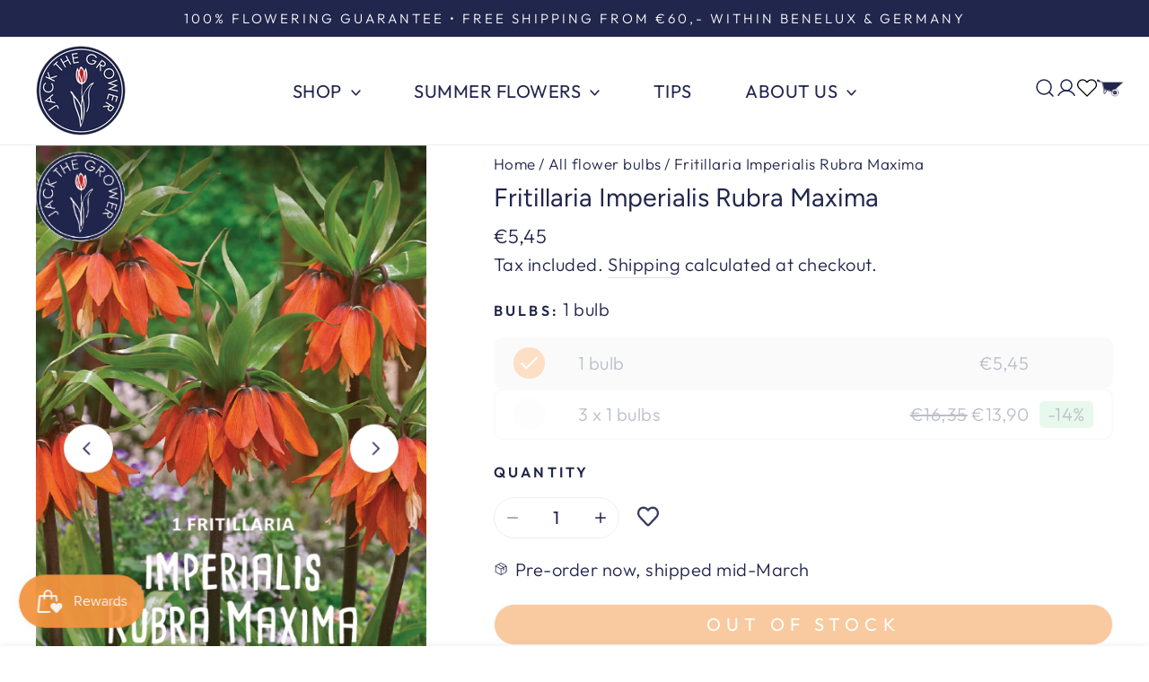

--- FILE ---
content_type: text/html; charset=utf-8
request_url: https://jackthegrower.eu/products/fritillaria-imperialis-rubra-maxima
body_size: 65173
content:
<!doctype html>
<html
  class="no-js"
  lang="en"
  
>
  <head>
    <meta charset="utf-8">
    <meta http-equiv="X-UA-Compatible" content="IE=edge">
    <meta name="viewport" content="width=device-width,initial-scale=1">
    <meta name="theme-color" content="">
    <link rel="canonical" href="https://jackthegrower.eu/products/fritillaria-imperialis-rubra-maxima">
    <link rel="preconnect" href="https://cdn.shopify.com" crossorigin>
    <link rel="alternate" hreflang="en" href="https://jackthegrower.eu/products/fritillaria-imperialis-rubra-maxima">
    
    <link
  rel="preload"
  as="image"
  href="https://jackthegrower.eu/cdn/shop/files/no4nlq0xto1t0tvyqbrd.webp"
  type="image/webp"
  fetchpriority="high"
/>
    
    <!-- Google Analytics 4 integration- script from Consentmo GDPR Compliance App -->
  <script async id="gaf-loading-script"></script>
  <script id="gdpr-gaf-blocking-script">
    let isGAFExecuted = false;
    let gafScript = document.getElementById('gaf-loading-script');
    let gafLink = 'https://www.googletagmanager.com/gtag/js?id=G-5EEL4E8QRV';

    function executeGAF() {
      if(!isGAFExecuted) {
        gafScript.setAttribute('src', gafLink);
        // The content of Google Analytics 4 script goes here
        window.dataLayer = window.dataLayer || [];
        function gtag(){dataLayer.push(arguments);}
        gtag('js', new Date());
      
        gtag('config', 'G-5EEL4E8QRV');
        isGAFExecuted = true;
      }
    }
    function checkConsentForGAF(adittionalChecks = 0) {  
      let cpdCookie=(document.cookie.match(/^(?:.*;)?\s*cookieconsent_preferences_disabled(\s*=\s*([^;]+)?)(?:.*)?$/)||[,null])[1];
      if(cpdCookie != null) {
        if(parseInt(cpdCookie.indexOf('analytics')) === -1) {
          executeGAF();
        }
      } else {
        let gdprCache = localStorage.getItem('gdprCache') ? JSON.parse(localStorage.getItem('gdprCache')) : null;
        let gdprCacheConsentSettings = gdprCache && gdprCache.getCookieConsentSettings ? JSON.parse(gdprCache.getCookieConsentSettings) : null;
        let gdprCacheCountryDetection = gdprCache && gdprCache.countryDetection ? JSON.parse(gdprCache.countryDetection) : null;
        let ccsCookie = (document.cookie.match(/^(?:.*;)?\s*cookieconsent_status\s*=\s*([^;]+)(?:.*)?$/)||[,null])[1];
        if((gdprCacheConsentSettings || (gdprCacheCountryDetection && gdprCacheCountryDetection.disable === '1')) && !ccsCookie) {
          if((gdprCacheConsentSettings && gdprCacheConsentSettings.status === 'disabled') || gdprCacheCountryDetection.disable === '1'){
            executeGAF();
          } else {
            let initPreferences = parseInt(gdprCacheConsentSettings.checkboxes_behavior);
            if(initPreferences === 1 || initPreferences === 2 || initPreferences === 4 || initPreferences === 5) {
              executeGAF();
            }
          }
        } else {
          if (adittionalChecks > 0) {
            setTimeout(function() {
              checkConsentForGAF(adittionalChecks - 1);
            }, 1000);
          } else {
            executeGAF();
          }
        }
      }
    }
  
    checkConsentForGAF(3);
  </script>
  <!-- Google tag (gtag.js) -->
<script async src="https://www.googletagmanager.com/gtag/js?id=AW-312217804"></script>
    <script>
  window.dataLayer = window.dataLayer || [];
  function gtag(){dataLayer.push(arguments);}
  gtag('js', new Date());

  gtag('config', 'AW-312217804');
</script>
<meta name="facebook-domain-verification" content="rr5wmzud2d9elyas1trsd1jzfr35xw" /><link
        rel="icon"
        type="image/png"
        href="//jackthegrower.eu/cdn/shop/files/LOGO_5_869067a4-c9eb-42c0-b98f-85f064626c3c.png?crop=center&height=32&v=1688993243&width=32"
      ><link rel="preconnect" href="https://fonts.shopifycdn.com" crossorigin><title>
      Fritillaria Imperialis Rubra Maxima

        &ndash; Jack the Grower</title><meta name="description" content="As the name suggests, Fritillaria Imperialis Rubra Maxima is the &#39;biggest red one&#39; in your garden. Standing tall with a crown of red, bell-shaped flowers, this variety will easily catch every eye. Appearing in mid-spring, strong and reliable, it brings height and colour to any garden.">

<meta property="og:site_name" content="Jack the Grower">
<meta property="og:url" content="https://jackthegrower.eu/products/fritillaria-imperialis-rubra-maxima">
<meta property="og:title" content="Fritillaria Imperialis Rubra Maxima">
<meta property="og:type" content="product">
<meta property="og:description" content="As the name suggests, Fritillaria Imperialis Rubra Maxima is the &#39;biggest red one&#39; in your garden. Standing tall with a crown of red, bell-shaped flowers, this variety will easily catch every eye. Appearing in mid-spring, strong and reliable, it brings height and colour to any garden."><meta property="og:image" content="http://jackthegrower.eu/cdn/shop/files/FritillariaRubraMaxima-01.jpg?v=1757012868">
  <meta property="og:image:secure_url" content="https://jackthegrower.eu/cdn/shop/files/FritillariaRubraMaxima-01.jpg?v=1757012868">
  <meta property="og:image:width" content="1108">
  <meta property="og:image:height" content="1629"><meta property="og:price:amount" content="5,45">
  <meta property="og:price:currency" content="EUR"><meta name="twitter:card" content="summary_large_image">
<meta name="twitter:title" content="Fritillaria Imperialis Rubra Maxima">
<meta name="twitter:description" content="As the name suggests, Fritillaria Imperialis Rubra Maxima is the &#39;biggest red one&#39; in your garden. Standing tall with a crown of red, bell-shaped flowers, this variety will easily catch every eye. Appearing in mid-spring, strong and reliable, it brings height and colour to any garden.">

    <style data-shopify>@font-face {
  font-family: Outfit;
  font-weight: 300;
  font-style: normal;
  font-display: swap;
  src: url("//jackthegrower.eu/cdn/fonts/outfit/outfit_n3.8c97ae4c4fac7c2ea467a6dc784857f4de7e0e37.woff2") format("woff2"),
       url("//jackthegrower.eu/cdn/fonts/outfit/outfit_n3.b50a189ccde91f9bceee88f207c18c09f0b62a7b.woff") format("woff");
}

  @font-face {
  font-family: Outfit;
  font-weight: 700;
  font-style: normal;
  font-display: swap;
  src: url("//jackthegrower.eu/cdn/fonts/outfit/outfit_n7.bfc2ca767cd7c6962e82c320123933a7812146d6.woff2") format("woff2"),
       url("//jackthegrower.eu/cdn/fonts/outfit/outfit_n7.f0b22ea9a32b6f1f6f493dd3a7113aae3464d8b2.woff") format("woff");
}

  @font-face {
  font-family: Outfit;
  font-weight: 600;
  font-style: normal;
  font-display: swap;
  src: url("//jackthegrower.eu/cdn/fonts/outfit/outfit_n6.dfcbaa80187851df2e8384061616a8eaa1702fdc.woff2") format("woff2"),
       url("//jackthegrower.eu/cdn/fonts/outfit/outfit_n6.88384e9fc3e36038624caccb938f24ea8008a91d.woff") format("woff");
}

  
  
  
  @font-face {
  font-family: Figtree;
  font-weight: 400;
  font-style: normal;
  font-display: swap;
  src: url("//jackthegrower.eu/cdn/fonts/figtree/figtree_n4.3c0838aba1701047e60be6a99a1b0a40ce9b8419.woff2") format("woff2"),
       url("//jackthegrower.eu/cdn/fonts/figtree/figtree_n4.c0575d1db21fc3821f17fd6617d3dee552312137.woff") format("woff");
}

  @font-face {
  font-family: Figtree;
  font-weight: 400;
  font-style: italic;
  font-display: swap;
  src: url("//jackthegrower.eu/cdn/fonts/figtree/figtree_i4.89f7a4275c064845c304a4cf8a4a586060656db2.woff2") format("woff2"),
       url("//jackthegrower.eu/cdn/fonts/figtree/figtree_i4.6f955aaaafc55a22ffc1f32ecf3756859a5ad3e2.woff") format("woff");
}

@font-face {
  font-family: Outfit;
  font-weight: 400;
  font-style: normal;
  font-display: swap;
  src: url("//jackthegrower.eu/cdn/fonts/outfit/outfit_n4.387c2e2715c484a1f1075eb90d64808f1b37ac58.woff2") format("woff2"),
       url("//jackthegrower.eu/cdn/fonts/outfit/outfit_n4.aca8c81f18f62c9baa15c2dc5d1f6dd5442cdc50.woff") format("woff");
}
@font-face {
  font-family: Outfit;
  font-weight: 400;
  font-style: normal;
  font-display: swap;
  src: url("//jackthegrower.eu/cdn/fonts/outfit/outfit_n4.387c2e2715c484a1f1075eb90d64808f1b37ac58.woff2") format("woff2"),
       url("//jackthegrower.eu/cdn/fonts/outfit/outfit_n4.aca8c81f18f62c9baa15c2dc5d1f6dd5442cdc50.woff") format("woff");
}
@font-face {
  font-family: Outfit;
  font-weight: 400;
  font-style: normal;
  font-display: swap;
  src: url("//jackthegrower.eu/cdn/fonts/outfit/outfit_n4.387c2e2715c484a1f1075eb90d64808f1b37ac58.woff2") format("woff2"),
       url("//jackthegrower.eu/cdn/fonts/outfit/outfit_n4.aca8c81f18f62c9baa15c2dc5d1f6dd5442cdc50.woff") format("woff");
}
@font-face {
  font-family: Outfit;
  font-weight: 400;
  font-style: normal;
  font-display: swap;
  src: url("//jackthegrower.eu/cdn/fonts/outfit/outfit_n4.387c2e2715c484a1f1075eb90d64808f1b37ac58.woff2") format("woff2"),
       url("//jackthegrower.eu/cdn/fonts/outfit/outfit_n4.aca8c81f18f62c9baa15c2dc5d1f6dd5442cdc50.woff") format("woff");
}
@font-face {
  font-family: "Libre Caslon Text";
  font-weight: 400;
  font-style: italic;
  font-display: swap;
  src: url("//jackthegrower.eu/cdn/fonts/libre_caslon_text/librecaslontext_i4.6006c7d91a651dda74488d42fbeedf5e4d6b59ef.woff2") format("woff2"),
       url("//jackthegrower.eu/cdn/fonts/libre_caslon_text/librecaslontext_i4.1c7bc7ed7939bb42f1b9d81b6c1935f868ec741c.woff") format("woff");
}
:root {
    --transform-origin-start: left;
    --transform-origin-end: right;
    --animation-duration: 600ms;
    --animation-zoom-fade: z-zoom-fade var(--animation-duration) cubic-bezier(0, 0, 0.3, 1) forwards;

    --font-body-family: Outfit, sans-serif;
    --font-body-style: normal;
    --font-body-weight: 300;
    --font-body-weight-bolder: 600;
    --font-menu-weight: 400;
    --font-btn-weight: 400;

    --font-heading-family: Figtree, sans-serif;
    --font-heading-style: normal;
    --font-heading-weight: 400;
    --font-subheading-weight: 400;
    --font-pcard-title-weight: 400;

    
      --font-btn-family: Outfit, sans-serif;
    
    
      --font-menu-family: Outfit, sans-serif;
    

    
      --font-subheading-family: Outfit, sans-serif;
    

    
      --font-highlight-text-family: "Libre Caslon Text", serif;
      --font-highlight-text-weight: 400;
      --font-highlight-text-style: italic;
    

    
      --font-mega-family: Figtree, sans-serif;
      --font-mega-weight: 400;
      --font-mega-style: normal;
    

    --navigation-transform:uppercase;
    --btn-transform:uppercase;
    --product-title-transform:none;
    --font-heading-transform:none;
    --font-mega-transform:none;
    --font-subheading-transform: uppercase;

    --font-body-scale: 1.24;
    --font-heading-scale: 0.8225806451612904;
    --font-subheading-scale: 0.8064516129032258;
    --font-mega-scale: 7.258064516129032;
    --font-pcard-title-scale: 1.0806451612903225;
    --font-heading-spacing: 0px;
    --font-subheading-spacing: 1px;

    --font-hxl-size: calc(var(--font-mega-scale) * 1rem);
    --font-h0-size: calc(var(--font-heading-scale) * 3.8rem);
    --font-h1-size: calc(var(--font-heading-scale) * 2.8rem);
    --font-h2-size: calc(var(--font-heading-scale) * 2.4rem);
    --font-h3-size: calc(var(--font-heading-scale) * 2.157rem);
    --font-h4-size: calc(var(--font-heading-scale) * 1.8rem);
    --font-h5-size: calc(var(--font-heading-scale) * 1.6rem);
    --font-h6-size: calc(var(--font-heading-scale) * 1.4rem);
    --font-subheading-size: calc(var(--font-subheading-scale) * 1.5rem);
    --font-pcard-title-size: calc(var(--font-pcard-title-scale) * 1.5rem);

    --font-heading-mobile-scale: 0.8225806451612904;

    --btn-height: 46px;
    --btn-rounded: 30px;

    --color-header-transparent-text: #ffffff;
    --color-cart-bubble: #21264c;
    --color-overlay-bg: #444444;
    --color-overlay-alpha: 64;
    --color-badge-sale: #adebc0;
    --color-badge-soldout: #b7b7b7;
    --color-badge-hot: #21264c;
    --color-badge-new: #f3943f;

    --spacing-sections-desktop: 60px;
    --spacing-sections-mobile: 30px;
    --container-width: 1340px;
    --fluid-container-width: 1680px;
    --narrow-container-width: 1000px;
    --fluid-offset: 3rem;
    --offset-margin: calc((100vw - var(--container-width)) / 2);
    --arrow-down: url(//jackthegrower.eu/cdn/shop/t/37/assets/ar-down.svg?v=31605338494599912611747135076);
    --card-corner-radius: 0px;
    --color-swatch-radius: 50%;
    --color-swatch-size: 3.6rem;
    --column-gap-mobile: min(var(--column-gap,1.5rem));
    --header-padding-bottom-small: 2rem;
    --header-padding-bottom: 3rem;
    --header-padding-bottom-large: 4rem;
    --header-padding-bottom-mobile: 3.2rem;
  }:root{
        --color-base-text: 33, 38, 76;
        --color-base-heading: 33, 38, 76;
        --color-base-primary: 33, 38, 76;
        --color-base-background-1: 255, 255, 255;
        --color-base-background-2: 247, 242, 239;
      }
      :root,.color-background-1, .tippy-box[data-theme~='color-background-1'] {
        --color-primary: #21264c;
      --color-border: #ededed;
      --color-background: #ffffff;
      --color-text-body: #21264c;
      --color-text-heading: #21264c;
      --color-highlight: #ec635e;
      --color-link: #21264c;
      --color-link-hover: #21264c;
      --color-bg-1: #ffffff;
      --color-bg-2: #f7f2ef;
      --color-btn-bg: #ffffff;
      --color-btn-text: #21264c;
      --color-btn-secondary-bg: #f3943f;
      --color-btn-secondary-border: #f3943f;
      --color-btn-secondary-text: #ffffff;
      --color-btn-bg-hover: #f3943f;
      --color-btn-text-hover: #ffffff;
      --color-field-bg: #ffffff;
      --color-field-text: #21264c;
      --color-field-text-rgb: 33, 38, 76;
      --color-tooltip-bg: #222222;
      --color-tooltip-text: #ffffff;
      --color-product-title: #21264c;
      --color-product-price: #21264c;
      --color-header-bg: #ffffff;
      --color-header-text: #21264c;
      --color-menu-text: #21264c;
      --color-menu-text-hover: #21264c;
      --color-foreground: 33, 38, 76;
      --color-btn-before: #f9ca9f;
    }.color-background-2, .tippy-box[data-theme~='color-background-2'] {
        --color-primary: #21264c;
      --color-border: #cccccc;
      --color-background: #e3ede9;
      --color-text-body: #21264c;
      --color-text-heading: #21264c;
      --color-highlight: #e97750;
      --color-link: #21264c;
      --color-link-hover: #21264c;
      --color-bg-1: #e3ede9;
      --color-bg-2: #ffffff;
      --color-btn-bg: #21264c;
      --color-btn-text: #ffffff;
      --color-btn-secondary-bg: #ededed;
      --color-btn-secondary-border: #ededed;
      --color-btn-secondary-text: #222222;
      --color-btn-bg-hover: #000000;
      --color-btn-text-hover: #ffffff;
      --color-field-bg: #ffffff;
      --color-field-text: #21264c;
      --color-field-text-rgb: 33, 38, 76;
      --color-tooltip-bg: #222222;
      --color-tooltip-text: #ffffff;
      --color-product-title: #21264c;
      --color-product-price: #222222;
      --color-header-bg: #e3ede9;
      --color-header-text: #21264c;
      --color-menu-text: #21264c;
      --color-menu-text-hover: #21264c;
      --color-foreground: 33, 38, 76;
      --color-btn-before: #333333;
    }.color-inverse, .tippy-box[data-theme~='color-inverse'] {
        --color-primary: #ffffff;
      --color-border: #ffffff;
      --color-background: #21264c;
      --color-text-body: #ffffff;
      --color-text-heading: #ffffff;
      --color-highlight: #ffffff;
      --color-link: #ffffff;
      --color-link-hover: #ffffff;
      --color-bg-1: #21264c;
      --color-bg-2: #444444;
      --color-btn-bg: #ffffff;
      --color-btn-text: #222222;
      --color-btn-secondary-bg: #ededed;
      --color-btn-secondary-border: #ededed;
      --color-btn-secondary-text: #222222;
      --color-btn-bg-hover: #ffffff;
      --color-btn-text-hover: #222222;
      --color-field-bg: #ffffff;
      --color-field-text: #222222;
      --color-field-text-rgb: 34, 34, 34;
      --color-tooltip-bg: #ffffff;
      --color-tooltip-text: #222222;
      --color-product-title: #ffffff;
      --color-product-price: #ffffff;
      --color-header-bg: #21264c;
      --color-header-text: #ffffff;
      --color-menu-text: #ffffff;
      --color-menu-text-hover: #ffffff;
      --color-foreground: 255, 255, 255;
      --color-btn-before: #ffffff;
    }.color-accent, .tippy-box[data-theme~='color-accent'] {
        --color-primary: #ffffff;
      --color-border: #ffffff;
      --color-background: #db6a43;
      --color-text-body: #ffffff;
      --color-text-heading: #ffffff;
      --color-highlight: #ffffff;
      --color-link: #ffffff;
      --color-link-hover: #ffffff;
      --color-bg-1: #db6a43;
      --color-bg-2: #ffffff;
      --color-btn-bg: #ffffff;
      --color-btn-text: #222222;
      --color-btn-secondary-bg: #ededed;
      --color-btn-secondary-border: #ededed;
      --color-btn-secondary-text: #222222;
      --color-btn-bg-hover: #ffffff;
      --color-btn-text-hover: #222222;
      --color-field-bg: #ffffff;
      --color-field-text: #222222;
      --color-field-text-rgb: 34, 34, 34;
      --color-tooltip-bg: #ffffff;
      --color-tooltip-text: #222222;
      --color-product-title: #ffffff;
      --color-product-price: #ffffff;
      --color-header-bg: #db6a43;
      --color-header-text: #ffffff;
      --color-menu-text: #ffffff;
      --color-menu-text-hover: #ffffff;
      --color-foreground: 255, 255, 255;
      --color-btn-before: #ffffff;
    }.color-scheme-5, .tippy-box[data-theme~='color-scheme-5'] {
        --color-primary: #222222;
      --color-border: #cccccc;
      --color-background: #d8e3c9;
      --color-text-body: #222222;
      --color-text-heading: #222222;
      --color-highlight: #e97750;
      --color-link: #222222;
      --color-link-hover: #222222;
      --color-bg-1: #d8e3c9;
      --color-bg-2: #ffffff;
      --color-btn-bg: #222222;
      --color-btn-text: #ffffff;
      --color-btn-secondary-bg: #ffffff;
      --color-btn-secondary-border: #222222;
      --color-btn-secondary-text: #222222;
      --color-btn-bg-hover: #222222;
      --color-btn-text-hover: #ffffff;
      --color-field-bg: #ffffff;
      --color-field-text: #222222;
      --color-field-text-rgb: 34, 34, 34;
      --color-tooltip-bg: #ffffff;
      --color-tooltip-text: #222222;
      --color-product-title: #222222;
      --color-product-price: #222222;
      --color-header-bg: #d8e3c9;
      --color-header-text: #222222;
      --color-menu-text: #222222;
      --color-menu-text-hover: #222222;
      --color-foreground: 34, 34, 34;
      --color-btn-before: #555555;
    }.color-scheme-6, .tippy-box[data-theme~='color-scheme-6'] {
        --color-primary: #222222;
      --color-border: #cccccc;
      --color-background: #f8effc;
      --color-text-body: #222222;
      --color-text-heading: #222222;
      --color-highlight: #e97750;
      --color-link: #222222;
      --color-link-hover: #222222;
      --color-bg-1: #f8effc;
      --color-bg-2: #ffffff;
      --color-btn-bg: #222222;
      --color-btn-text: #ffffff;
      --color-btn-secondary-bg: #ededed;
      --color-btn-secondary-border: #ededed;
      --color-btn-secondary-text: #222222;
      --color-btn-bg-hover: #000000;
      --color-btn-text-hover: #ffffff;
      --color-field-bg: #ffffff;
      --color-field-text: #222222;
      --color-field-text-rgb: 34, 34, 34;
      --color-tooltip-bg: #ffffff;
      --color-tooltip-text: #222222;
      --color-product-title: #222222;
      --color-product-price: #ffffff;
      --color-header-bg: #f8effc;
      --color-header-text: #222222;
      --color-menu-text: #222222;
      --color-menu-text-hover: #222222;
      --color-foreground: 34, 34, 34;
      --color-btn-before: #333333;
    }.color-scheme-7, .tippy-box[data-theme~='color-scheme-7'] {
        --color-primary: #222222;
      --color-border: #cccccc;
      --color-background: #ece7e3;
      --color-text-body: #222222;
      --color-text-heading: #222222;
      --color-highlight: #e97750;
      --color-link: #222222;
      --color-link-hover: #222222;
      --color-bg-1: #ece7e3;
      --color-bg-2: #ffffff;
      --color-btn-bg: #222222;
      --color-btn-text: #ffffff;
      --color-btn-secondary-bg: #ededed;
      --color-btn-secondary-border: #ededed;
      --color-btn-secondary-text: #222222;
      --color-btn-bg-hover: #000000;
      --color-btn-text-hover: #ffffff;
      --color-field-bg: #ffffff;
      --color-field-text: #222222;
      --color-field-text-rgb: 34, 34, 34;
      --color-tooltip-bg: #ffffff;
      --color-tooltip-text: #222222;
      --color-product-title: #222222;
      --color-product-price: #ffffff;
      --color-header-bg: #ece7e3;
      --color-header-text: #222222;
      --color-menu-text: #222222;
      --color-menu-text-hover: #222222;
      --color-foreground: 34, 34, 34;
      --color-btn-before: #333333;
    }.color-scheme-8, .tippy-box[data-theme~='color-scheme-8'] {
        --color-primary: #e17855;
      --color-border: #cccccc;
      --color-background: #cfcbc3;
      --color-text-body: #222222;
      --color-text-heading: #222222;
      --color-highlight: #e97750;
      --color-link: #222222;
      --color-link-hover: #222222;
      --color-bg-1: #cfcbc3;
      --color-bg-2: #ffffff;
      --color-btn-bg: #222222;
      --color-btn-text: #ffffff;
      --color-btn-secondary-bg: #ededed;
      --color-btn-secondary-border: #ededed;
      --color-btn-secondary-text: #222222;
      --color-btn-bg-hover: #d6613b;
      --color-btn-text-hover: #ffffff;
      --color-field-bg: #ffffff;
      --color-field-text: #222222;
      --color-field-text-rgb: 34, 34, 34;
      --color-tooltip-bg: #222222;
      --color-tooltip-text: #ffffff;
      --color-product-title: #222222;
      --color-product-price: #222222;
      --color-header-bg: #cfcbc3;
      --color-header-text: #222222;
      --color-menu-text: #222222;
      --color-menu-text-hover: #222222;
      --color-foreground: 34, 34, 34;
      --color-btn-before: #e8a58f;
    }.color-scheme-9, .tippy-box[data-theme~='color-scheme-9'] {
        --color-primary: #e17855;
      --color-border: #cccccc;
      --color-background: #ded7cc;
      --color-text-body: #222222;
      --color-text-heading: #222222;
      --color-highlight: #e97750;
      --color-link: #222222;
      --color-link-hover: #222222;
      --color-bg-1: #ded7cc;
      --color-bg-2: #ffffff;
      --color-btn-bg: #222222;
      --color-btn-text: #ffffff;
      --color-btn-secondary-bg: #ededed;
      --color-btn-secondary-border: #ededed;
      --color-btn-secondary-text: #222222;
      --color-btn-bg-hover: #d6613b;
      --color-btn-text-hover: #ffffff;
      --color-field-bg: #ffffff;
      --color-field-text: #222222;
      --color-field-text-rgb: 34, 34, 34;
      --color-tooltip-bg: #222222;
      --color-tooltip-text: #ffffff;
      --color-product-title: #222222;
      --color-product-price: #222222;
      --color-header-bg: #ded7cc;
      --color-header-text: #222222;
      --color-menu-text: #222222;
      --color-menu-text-hover: #222222;
      --color-foreground: 34, 34, 34;
      --color-btn-before: #e8a58f;
    }.color-scheme-10, .tippy-box[data-theme~='color-scheme-10'] {
        --color-primary: #e17855;
      --color-border: #e6e4e2;
      --color-background: #fcfaf7;
      --color-text-body: #222222;
      --color-text-heading: #222222;
      --color-highlight: #e97750;
      --color-link: #222222;
      --color-link-hover: #222222;
      --color-bg-1: #fcfaf7;
      --color-bg-2: #ded7cc;
      --color-btn-bg: #222222;
      --color-btn-text: #ffffff;
      --color-btn-secondary-bg: #ffffff;
      --color-btn-secondary-border: #ededed;
      --color-btn-secondary-text: #222222;
      --color-btn-bg-hover: #222222;
      --color-btn-text-hover: #ffffff;
      --color-field-bg: #fcfaf7;
      --color-field-text: #222222;
      --color-field-text-rgb: 34, 34, 34;
      --color-tooltip-bg: #e17855;
      --color-tooltip-text: #ffffff;
      --color-product-title: #222222;
      --color-product-price: #222222;
      --color-header-bg: #fcfaf7;
      --color-header-text: #222222;
      --color-menu-text: #222222;
      --color-menu-text-hover: #222222;
      --color-foreground: 34, 34, 34;
      --color-btn-before: #555555;
    }.color-scheme-423987ec-1303-4d0e-a924-62490ea8e1b1, .tippy-box[data-theme~='color-scheme-423987ec-1303-4d0e-a924-62490ea8e1b1'] {
        --color-primary: #21264c;
      --color-border: #ededed;
      --color-background: #ffffff;
      --color-text-body: #21264c;
      --color-text-heading: #21264c;
      --color-highlight: #ec635e;
      --color-link: #21264c;
      --color-link-hover: #21264c;
      --color-bg-1: #ffffff;
      --color-bg-2: #f7f2ef;
      --color-btn-bg: #f3943f;
      --color-btn-text: #ffffff;
      --color-btn-secondary-bg: #ffffff;
      --color-btn-secondary-border: #d9d9d9;
      --color-btn-secondary-text: #21264c;
      --color-btn-bg-hover: #f6af6f;
      --color-btn-text-hover: #ffffff;
      --color-field-bg: #ffffff;
      --color-field-text: #21264c;
      --color-field-text-rgb: 33, 38, 76;
      --color-tooltip-bg: #21264c;
      --color-tooltip-text: #ffffff;
      --color-product-title: #21264c;
      --color-product-price: #21264c;
      --color-header-bg: #ffffff;
      --color-header-text: #21264c;
      --color-menu-text: #21264c;
      --color-menu-text-hover: #21264c;
      --color-foreground: 33, 38, 76;
      --color-btn-before: #fce4cf;
    }.color-scheme-06893a26-8c1f-4b46-a16b-ef553ed71ee9, .tippy-box[data-theme~='color-scheme-06893a26-8c1f-4b46-a16b-ef553ed71ee9'] {
        --color-primary: #21264c;
      --color-border: #ededed;
      --color-background: #f3f6f9;
      --color-text-body: #21264c;
      --color-text-heading: #21264c;
      --color-highlight: #ec635e;
      --color-link: #21264c;
      --color-link-hover: #21264c;
      --color-bg-1: #f3f6f9;
      --color-bg-2: #f7f2ef;
      --color-btn-bg: #ffffff;
      --color-btn-text: #21264c;
      --color-btn-secondary-bg: #ffffff;
      --color-btn-secondary-border: #d9d9d9;
      --color-btn-secondary-text: #21264c;
      --color-btn-bg-hover: #f3943f;
      --color-btn-text-hover: #ffffff;
      --color-field-bg: #ffffff;
      --color-field-text: #21264c;
      --color-field-text-rgb: 33, 38, 76;
      --color-tooltip-bg: #222222;
      --color-tooltip-text: #ffffff;
      --color-product-title: #21264c;
      --color-product-price: #222222;
      --color-header-bg: #f3f6f9;
      --color-header-text: #21264c;
      --color-menu-text: #21264c;
      --color-menu-text-hover: #21264c;
      --color-foreground: 33, 38, 76;
      --color-btn-before: #f9ca9f;
    }body, .color-background-1, .color-background-2, .color-inverse, .color-accent, .color-scheme-5, .color-scheme-6, .color-scheme-7, .color-scheme-8, .color-scheme-9, .color-scheme-10, .color-scheme-423987ec-1303-4d0e-a924-62490ea8e1b1, .color-scheme-06893a26-8c1f-4b46-a16b-ef553ed71ee9 {
    color: var(--color-text-body);
    background-color: var(--color-background);
  }
  @media screen and (max-width: 1023.98px) {
    .lg-down\:color-background-1,.lg-down\:color-background-2,.lg-down\:color-inverse,.lg-down\:color-accent,.lg-down\:color-scheme-5,.lg-down\:color-scheme-6,.lg-down\:color-scheme-7,.lg-down\:color-scheme-8,.lg-down\:color-scheme-9,.lg-down\:color-scheme-10,.lg-down\:color-scheme-423987ec-1303-4d0e-a924-62490ea8e1b1,.lg-down\:color-scheme-06893a26-8c1f-4b46-a16b-ef553ed71ee9 {
      color: var(--color-text-body);
      background-color: var(--color-background);
    }
    body .lg-down\:color-background-1 {
        --color-primary: #21264c;
      --color-border: #ededed;
      --color-background: #ffffff;
      --color-text-body: #21264c;
      --color-text-heading: #21264c;
      --color-highlight: #ec635e;
      --color-link: #21264c;
      --color-link-hover: #21264c;
      --color-bg-1: #ffffff;
      --color-bg-2: #f7f2ef;
      --color-btn-bg: #ffffff;
      --color-btn-text: #21264c;
      --color-btn-secondary-bg: #f3943f;
      --color-btn-secondary-border: #f3943f;
      --color-btn-secondary-text: #ffffff;
      --color-btn-bg-hover: #f3943f;
      --color-btn-text-hover: #ffffff;
      --color-field-bg: #ffffff;
      --color-field-text: #21264c;
      --color-field-text-rgb: 33, 38, 76;
      --color-tooltip-bg: #222222;
      --color-tooltip-text: #ffffff;
      --color-product-title: #21264c;
      --color-product-price: #21264c;
      --color-header-bg: #ffffff;
      --color-header-text: #21264c;
      --color-menu-text: #21264c;
      --color-menu-text-hover: #21264c;
      --color-foreground: 33, 38, 76;
      --color-btn-before: #f9ca9f;
      }body .lg-down\:color-background-2 {
        --color-primary: #21264c;
      --color-border: #cccccc;
      --color-background: #e3ede9;
      --color-text-body: #21264c;
      --color-text-heading: #21264c;
      --color-highlight: #e97750;
      --color-link: #21264c;
      --color-link-hover: #21264c;
      --color-bg-1: #e3ede9;
      --color-bg-2: #ffffff;
      --color-btn-bg: #21264c;
      --color-btn-text: #ffffff;
      --color-btn-secondary-bg: #ededed;
      --color-btn-secondary-border: #ededed;
      --color-btn-secondary-text: #222222;
      --color-btn-bg-hover: #000000;
      --color-btn-text-hover: #ffffff;
      --color-field-bg: #ffffff;
      --color-field-text: #21264c;
      --color-field-text-rgb: 33, 38, 76;
      --color-tooltip-bg: #222222;
      --color-tooltip-text: #ffffff;
      --color-product-title: #21264c;
      --color-product-price: #222222;
      --color-header-bg: #e3ede9;
      --color-header-text: #21264c;
      --color-menu-text: #21264c;
      --color-menu-text-hover: #21264c;
      --color-foreground: 33, 38, 76;
      --color-btn-before: #333333;
      }body .lg-down\:color-inverse {
        --color-primary: #ffffff;
      --color-border: #ffffff;
      --color-background: #21264c;
      --color-text-body: #ffffff;
      --color-text-heading: #ffffff;
      --color-highlight: #ffffff;
      --color-link: #ffffff;
      --color-link-hover: #ffffff;
      --color-bg-1: #21264c;
      --color-bg-2: #444444;
      --color-btn-bg: #ffffff;
      --color-btn-text: #222222;
      --color-btn-secondary-bg: #ededed;
      --color-btn-secondary-border: #ededed;
      --color-btn-secondary-text: #222222;
      --color-btn-bg-hover: #ffffff;
      --color-btn-text-hover: #222222;
      --color-field-bg: #ffffff;
      --color-field-text: #222222;
      --color-field-text-rgb: 34, 34, 34;
      --color-tooltip-bg: #ffffff;
      --color-tooltip-text: #222222;
      --color-product-title: #ffffff;
      --color-product-price: #ffffff;
      --color-header-bg: #21264c;
      --color-header-text: #ffffff;
      --color-menu-text: #ffffff;
      --color-menu-text-hover: #ffffff;
      --color-foreground: 255, 255, 255;
      --color-btn-before: #ffffff;
      }body .lg-down\:color-accent {
        --color-primary: #ffffff;
      --color-border: #ffffff;
      --color-background: #db6a43;
      --color-text-body: #ffffff;
      --color-text-heading: #ffffff;
      --color-highlight: #ffffff;
      --color-link: #ffffff;
      --color-link-hover: #ffffff;
      --color-bg-1: #db6a43;
      --color-bg-2: #ffffff;
      --color-btn-bg: #ffffff;
      --color-btn-text: #222222;
      --color-btn-secondary-bg: #ededed;
      --color-btn-secondary-border: #ededed;
      --color-btn-secondary-text: #222222;
      --color-btn-bg-hover: #ffffff;
      --color-btn-text-hover: #222222;
      --color-field-bg: #ffffff;
      --color-field-text: #222222;
      --color-field-text-rgb: 34, 34, 34;
      --color-tooltip-bg: #ffffff;
      --color-tooltip-text: #222222;
      --color-product-title: #ffffff;
      --color-product-price: #ffffff;
      --color-header-bg: #db6a43;
      --color-header-text: #ffffff;
      --color-menu-text: #ffffff;
      --color-menu-text-hover: #ffffff;
      --color-foreground: 255, 255, 255;
      --color-btn-before: #ffffff;
      }body .lg-down\:color-scheme-5 {
        --color-primary: #222222;
      --color-border: #cccccc;
      --color-background: #d8e3c9;
      --color-text-body: #222222;
      --color-text-heading: #222222;
      --color-highlight: #e97750;
      --color-link: #222222;
      --color-link-hover: #222222;
      --color-bg-1: #d8e3c9;
      --color-bg-2: #ffffff;
      --color-btn-bg: #222222;
      --color-btn-text: #ffffff;
      --color-btn-secondary-bg: #ffffff;
      --color-btn-secondary-border: #222222;
      --color-btn-secondary-text: #222222;
      --color-btn-bg-hover: #222222;
      --color-btn-text-hover: #ffffff;
      --color-field-bg: #ffffff;
      --color-field-text: #222222;
      --color-field-text-rgb: 34, 34, 34;
      --color-tooltip-bg: #ffffff;
      --color-tooltip-text: #222222;
      --color-product-title: #222222;
      --color-product-price: #222222;
      --color-header-bg: #d8e3c9;
      --color-header-text: #222222;
      --color-menu-text: #222222;
      --color-menu-text-hover: #222222;
      --color-foreground: 34, 34, 34;
      --color-btn-before: #555555;
      }body .lg-down\:color-scheme-6 {
        --color-primary: #222222;
      --color-border: #cccccc;
      --color-background: #f8effc;
      --color-text-body: #222222;
      --color-text-heading: #222222;
      --color-highlight: #e97750;
      --color-link: #222222;
      --color-link-hover: #222222;
      --color-bg-1: #f8effc;
      --color-bg-2: #ffffff;
      --color-btn-bg: #222222;
      --color-btn-text: #ffffff;
      --color-btn-secondary-bg: #ededed;
      --color-btn-secondary-border: #ededed;
      --color-btn-secondary-text: #222222;
      --color-btn-bg-hover: #000000;
      --color-btn-text-hover: #ffffff;
      --color-field-bg: #ffffff;
      --color-field-text: #222222;
      --color-field-text-rgb: 34, 34, 34;
      --color-tooltip-bg: #ffffff;
      --color-tooltip-text: #222222;
      --color-product-title: #222222;
      --color-product-price: #ffffff;
      --color-header-bg: #f8effc;
      --color-header-text: #222222;
      --color-menu-text: #222222;
      --color-menu-text-hover: #222222;
      --color-foreground: 34, 34, 34;
      --color-btn-before: #333333;
      }body .lg-down\:color-scheme-7 {
        --color-primary: #222222;
      --color-border: #cccccc;
      --color-background: #ece7e3;
      --color-text-body: #222222;
      --color-text-heading: #222222;
      --color-highlight: #e97750;
      --color-link: #222222;
      --color-link-hover: #222222;
      --color-bg-1: #ece7e3;
      --color-bg-2: #ffffff;
      --color-btn-bg: #222222;
      --color-btn-text: #ffffff;
      --color-btn-secondary-bg: #ededed;
      --color-btn-secondary-border: #ededed;
      --color-btn-secondary-text: #222222;
      --color-btn-bg-hover: #000000;
      --color-btn-text-hover: #ffffff;
      --color-field-bg: #ffffff;
      --color-field-text: #222222;
      --color-field-text-rgb: 34, 34, 34;
      --color-tooltip-bg: #ffffff;
      --color-tooltip-text: #222222;
      --color-product-title: #222222;
      --color-product-price: #ffffff;
      --color-header-bg: #ece7e3;
      --color-header-text: #222222;
      --color-menu-text: #222222;
      --color-menu-text-hover: #222222;
      --color-foreground: 34, 34, 34;
      --color-btn-before: #333333;
      }body .lg-down\:color-scheme-8 {
        --color-primary: #e17855;
      --color-border: #cccccc;
      --color-background: #cfcbc3;
      --color-text-body: #222222;
      --color-text-heading: #222222;
      --color-highlight: #e97750;
      --color-link: #222222;
      --color-link-hover: #222222;
      --color-bg-1: #cfcbc3;
      --color-bg-2: #ffffff;
      --color-btn-bg: #222222;
      --color-btn-text: #ffffff;
      --color-btn-secondary-bg: #ededed;
      --color-btn-secondary-border: #ededed;
      --color-btn-secondary-text: #222222;
      --color-btn-bg-hover: #d6613b;
      --color-btn-text-hover: #ffffff;
      --color-field-bg: #ffffff;
      --color-field-text: #222222;
      --color-field-text-rgb: 34, 34, 34;
      --color-tooltip-bg: #222222;
      --color-tooltip-text: #ffffff;
      --color-product-title: #222222;
      --color-product-price: #222222;
      --color-header-bg: #cfcbc3;
      --color-header-text: #222222;
      --color-menu-text: #222222;
      --color-menu-text-hover: #222222;
      --color-foreground: 34, 34, 34;
      --color-btn-before: #e8a58f;
      }body .lg-down\:color-scheme-9 {
        --color-primary: #e17855;
      --color-border: #cccccc;
      --color-background: #ded7cc;
      --color-text-body: #222222;
      --color-text-heading: #222222;
      --color-highlight: #e97750;
      --color-link: #222222;
      --color-link-hover: #222222;
      --color-bg-1: #ded7cc;
      --color-bg-2: #ffffff;
      --color-btn-bg: #222222;
      --color-btn-text: #ffffff;
      --color-btn-secondary-bg: #ededed;
      --color-btn-secondary-border: #ededed;
      --color-btn-secondary-text: #222222;
      --color-btn-bg-hover: #d6613b;
      --color-btn-text-hover: #ffffff;
      --color-field-bg: #ffffff;
      --color-field-text: #222222;
      --color-field-text-rgb: 34, 34, 34;
      --color-tooltip-bg: #222222;
      --color-tooltip-text: #ffffff;
      --color-product-title: #222222;
      --color-product-price: #222222;
      --color-header-bg: #ded7cc;
      --color-header-text: #222222;
      --color-menu-text: #222222;
      --color-menu-text-hover: #222222;
      --color-foreground: 34, 34, 34;
      --color-btn-before: #e8a58f;
      }body .lg-down\:color-scheme-10 {
        --color-primary: #e17855;
      --color-border: #e6e4e2;
      --color-background: #fcfaf7;
      --color-text-body: #222222;
      --color-text-heading: #222222;
      --color-highlight: #e97750;
      --color-link: #222222;
      --color-link-hover: #222222;
      --color-bg-1: #fcfaf7;
      --color-bg-2: #ded7cc;
      --color-btn-bg: #222222;
      --color-btn-text: #ffffff;
      --color-btn-secondary-bg: #ffffff;
      --color-btn-secondary-border: #ededed;
      --color-btn-secondary-text: #222222;
      --color-btn-bg-hover: #222222;
      --color-btn-text-hover: #ffffff;
      --color-field-bg: #fcfaf7;
      --color-field-text: #222222;
      --color-field-text-rgb: 34, 34, 34;
      --color-tooltip-bg: #e17855;
      --color-tooltip-text: #ffffff;
      --color-product-title: #222222;
      --color-product-price: #222222;
      --color-header-bg: #fcfaf7;
      --color-header-text: #222222;
      --color-menu-text: #222222;
      --color-menu-text-hover: #222222;
      --color-foreground: 34, 34, 34;
      --color-btn-before: #555555;
      }body .lg-down\:color-scheme-423987ec-1303-4d0e-a924-62490ea8e1b1 {
        --color-primary: #21264c;
      --color-border: #ededed;
      --color-background: #ffffff;
      --color-text-body: #21264c;
      --color-text-heading: #21264c;
      --color-highlight: #ec635e;
      --color-link: #21264c;
      --color-link-hover: #21264c;
      --color-bg-1: #ffffff;
      --color-bg-2: #f7f2ef;
      --color-btn-bg: #f3943f;
      --color-btn-text: #ffffff;
      --color-btn-secondary-bg: #ffffff;
      --color-btn-secondary-border: #d9d9d9;
      --color-btn-secondary-text: #21264c;
      --color-btn-bg-hover: #f6af6f;
      --color-btn-text-hover: #ffffff;
      --color-field-bg: #ffffff;
      --color-field-text: #21264c;
      --color-field-text-rgb: 33, 38, 76;
      --color-tooltip-bg: #21264c;
      --color-tooltip-text: #ffffff;
      --color-product-title: #21264c;
      --color-product-price: #21264c;
      --color-header-bg: #ffffff;
      --color-header-text: #21264c;
      --color-menu-text: #21264c;
      --color-menu-text-hover: #21264c;
      --color-foreground: 33, 38, 76;
      --color-btn-before: #fce4cf;
      }body .lg-down\:color-scheme-06893a26-8c1f-4b46-a16b-ef553ed71ee9 {
        --color-primary: #21264c;
      --color-border: #ededed;
      --color-background: #f3f6f9;
      --color-text-body: #21264c;
      --color-text-heading: #21264c;
      --color-highlight: #ec635e;
      --color-link: #21264c;
      --color-link-hover: #21264c;
      --color-bg-1: #f3f6f9;
      --color-bg-2: #f7f2ef;
      --color-btn-bg: #ffffff;
      --color-btn-text: #21264c;
      --color-btn-secondary-bg: #ffffff;
      --color-btn-secondary-border: #d9d9d9;
      --color-btn-secondary-text: #21264c;
      --color-btn-bg-hover: #f3943f;
      --color-btn-text-hover: #ffffff;
      --color-field-bg: #ffffff;
      --color-field-text: #21264c;
      --color-field-text-rgb: 33, 38, 76;
      --color-tooltip-bg: #222222;
      --color-tooltip-text: #ffffff;
      --color-product-title: #21264c;
      --color-product-price: #222222;
      --color-header-bg: #f3f6f9;
      --color-header-text: #21264c;
      --color-menu-text: #21264c;
      --color-menu-text-hover: #21264c;
      --color-foreground: 33, 38, 76;
      --color-btn-before: #f9ca9f;
      }
  }
  @media screen and (max-width: 767.98px) {
    .md-down\:color-background-1,.md-down\:color-background-2,.md-down\:color-inverse,.md-down\:color-accent,.md-down\:color-scheme-5,.md-down\:color-scheme-6,.md-down\:color-scheme-7,.md-down\:color-scheme-8,.md-down\:color-scheme-9,.md-down\:color-scheme-10,.md-down\:color-scheme-423987ec-1303-4d0e-a924-62490ea8e1b1,.md-down\:color-scheme-06893a26-8c1f-4b46-a16b-ef553ed71ee9 {
      color: var(--color-text-body);
      background-color: var(--color-background);
    }
    body .md-down\:color-background-1 {
        --color-primary: #21264c;
      --color-border: #ededed;
      --color-background: #ffffff;
      --color-text-body: #21264c;
      --color-text-heading: #21264c;
      --color-highlight: #ec635e;
      --color-link: #21264c;
      --color-link-hover: #21264c;
      --color-bg-1: #ffffff;
      --color-bg-2: #f7f2ef;
      --color-btn-bg: #ffffff;
      --color-btn-text: #21264c;
      --color-btn-secondary-bg: #f3943f;
      --color-btn-secondary-border: #f3943f;
      --color-btn-secondary-text: #ffffff;
      --color-btn-bg-hover: #f3943f;
      --color-btn-text-hover: #ffffff;
      --color-field-bg: #ffffff;
      --color-field-text: #21264c;
      --color-field-text-rgb: 33, 38, 76;
      --color-tooltip-bg: #222222;
      --color-tooltip-text: #ffffff;
      --color-product-title: #21264c;
      --color-product-price: #21264c;
      --color-header-bg: #ffffff;
      --color-header-text: #21264c;
      --color-menu-text: #21264c;
      --color-menu-text-hover: #21264c;
      --color-foreground: 33, 38, 76;
      --color-btn-before: #f9ca9f;
      }body .md-down\:color-background-2 {
        --color-primary: #21264c;
      --color-border: #cccccc;
      --color-background: #e3ede9;
      --color-text-body: #21264c;
      --color-text-heading: #21264c;
      --color-highlight: #e97750;
      --color-link: #21264c;
      --color-link-hover: #21264c;
      --color-bg-1: #e3ede9;
      --color-bg-2: #ffffff;
      --color-btn-bg: #21264c;
      --color-btn-text: #ffffff;
      --color-btn-secondary-bg: #ededed;
      --color-btn-secondary-border: #ededed;
      --color-btn-secondary-text: #222222;
      --color-btn-bg-hover: #000000;
      --color-btn-text-hover: #ffffff;
      --color-field-bg: #ffffff;
      --color-field-text: #21264c;
      --color-field-text-rgb: 33, 38, 76;
      --color-tooltip-bg: #222222;
      --color-tooltip-text: #ffffff;
      --color-product-title: #21264c;
      --color-product-price: #222222;
      --color-header-bg: #e3ede9;
      --color-header-text: #21264c;
      --color-menu-text: #21264c;
      --color-menu-text-hover: #21264c;
      --color-foreground: 33, 38, 76;
      --color-btn-before: #333333;
      }body .md-down\:color-inverse {
        --color-primary: #ffffff;
      --color-border: #ffffff;
      --color-background: #21264c;
      --color-text-body: #ffffff;
      --color-text-heading: #ffffff;
      --color-highlight: #ffffff;
      --color-link: #ffffff;
      --color-link-hover: #ffffff;
      --color-bg-1: #21264c;
      --color-bg-2: #444444;
      --color-btn-bg: #ffffff;
      --color-btn-text: #222222;
      --color-btn-secondary-bg: #ededed;
      --color-btn-secondary-border: #ededed;
      --color-btn-secondary-text: #222222;
      --color-btn-bg-hover: #ffffff;
      --color-btn-text-hover: #222222;
      --color-field-bg: #ffffff;
      --color-field-text: #222222;
      --color-field-text-rgb: 34, 34, 34;
      --color-tooltip-bg: #ffffff;
      --color-tooltip-text: #222222;
      --color-product-title: #ffffff;
      --color-product-price: #ffffff;
      --color-header-bg: #21264c;
      --color-header-text: #ffffff;
      --color-menu-text: #ffffff;
      --color-menu-text-hover: #ffffff;
      --color-foreground: 255, 255, 255;
      --color-btn-before: #ffffff;
      }body .md-down\:color-accent {
        --color-primary: #ffffff;
      --color-border: #ffffff;
      --color-background: #db6a43;
      --color-text-body: #ffffff;
      --color-text-heading: #ffffff;
      --color-highlight: #ffffff;
      --color-link: #ffffff;
      --color-link-hover: #ffffff;
      --color-bg-1: #db6a43;
      --color-bg-2: #ffffff;
      --color-btn-bg: #ffffff;
      --color-btn-text: #222222;
      --color-btn-secondary-bg: #ededed;
      --color-btn-secondary-border: #ededed;
      --color-btn-secondary-text: #222222;
      --color-btn-bg-hover: #ffffff;
      --color-btn-text-hover: #222222;
      --color-field-bg: #ffffff;
      --color-field-text: #222222;
      --color-field-text-rgb: 34, 34, 34;
      --color-tooltip-bg: #ffffff;
      --color-tooltip-text: #222222;
      --color-product-title: #ffffff;
      --color-product-price: #ffffff;
      --color-header-bg: #db6a43;
      --color-header-text: #ffffff;
      --color-menu-text: #ffffff;
      --color-menu-text-hover: #ffffff;
      --color-foreground: 255, 255, 255;
      --color-btn-before: #ffffff;
      }body .md-down\:color-scheme-5 {
        --color-primary: #222222;
      --color-border: #cccccc;
      --color-background: #d8e3c9;
      --color-text-body: #222222;
      --color-text-heading: #222222;
      --color-highlight: #e97750;
      --color-link: #222222;
      --color-link-hover: #222222;
      --color-bg-1: #d8e3c9;
      --color-bg-2: #ffffff;
      --color-btn-bg: #222222;
      --color-btn-text: #ffffff;
      --color-btn-secondary-bg: #ffffff;
      --color-btn-secondary-border: #222222;
      --color-btn-secondary-text: #222222;
      --color-btn-bg-hover: #222222;
      --color-btn-text-hover: #ffffff;
      --color-field-bg: #ffffff;
      --color-field-text: #222222;
      --color-field-text-rgb: 34, 34, 34;
      --color-tooltip-bg: #ffffff;
      --color-tooltip-text: #222222;
      --color-product-title: #222222;
      --color-product-price: #222222;
      --color-header-bg: #d8e3c9;
      --color-header-text: #222222;
      --color-menu-text: #222222;
      --color-menu-text-hover: #222222;
      --color-foreground: 34, 34, 34;
      --color-btn-before: #555555;
      }body .md-down\:color-scheme-6 {
        --color-primary: #222222;
      --color-border: #cccccc;
      --color-background: #f8effc;
      --color-text-body: #222222;
      --color-text-heading: #222222;
      --color-highlight: #e97750;
      --color-link: #222222;
      --color-link-hover: #222222;
      --color-bg-1: #f8effc;
      --color-bg-2: #ffffff;
      --color-btn-bg: #222222;
      --color-btn-text: #ffffff;
      --color-btn-secondary-bg: #ededed;
      --color-btn-secondary-border: #ededed;
      --color-btn-secondary-text: #222222;
      --color-btn-bg-hover: #000000;
      --color-btn-text-hover: #ffffff;
      --color-field-bg: #ffffff;
      --color-field-text: #222222;
      --color-field-text-rgb: 34, 34, 34;
      --color-tooltip-bg: #ffffff;
      --color-tooltip-text: #222222;
      --color-product-title: #222222;
      --color-product-price: #ffffff;
      --color-header-bg: #f8effc;
      --color-header-text: #222222;
      --color-menu-text: #222222;
      --color-menu-text-hover: #222222;
      --color-foreground: 34, 34, 34;
      --color-btn-before: #333333;
      }body .md-down\:color-scheme-7 {
        --color-primary: #222222;
      --color-border: #cccccc;
      --color-background: #ece7e3;
      --color-text-body: #222222;
      --color-text-heading: #222222;
      --color-highlight: #e97750;
      --color-link: #222222;
      --color-link-hover: #222222;
      --color-bg-1: #ece7e3;
      --color-bg-2: #ffffff;
      --color-btn-bg: #222222;
      --color-btn-text: #ffffff;
      --color-btn-secondary-bg: #ededed;
      --color-btn-secondary-border: #ededed;
      --color-btn-secondary-text: #222222;
      --color-btn-bg-hover: #000000;
      --color-btn-text-hover: #ffffff;
      --color-field-bg: #ffffff;
      --color-field-text: #222222;
      --color-field-text-rgb: 34, 34, 34;
      --color-tooltip-bg: #ffffff;
      --color-tooltip-text: #222222;
      --color-product-title: #222222;
      --color-product-price: #ffffff;
      --color-header-bg: #ece7e3;
      --color-header-text: #222222;
      --color-menu-text: #222222;
      --color-menu-text-hover: #222222;
      --color-foreground: 34, 34, 34;
      --color-btn-before: #333333;
      }body .md-down\:color-scheme-8 {
        --color-primary: #e17855;
      --color-border: #cccccc;
      --color-background: #cfcbc3;
      --color-text-body: #222222;
      --color-text-heading: #222222;
      --color-highlight: #e97750;
      --color-link: #222222;
      --color-link-hover: #222222;
      --color-bg-1: #cfcbc3;
      --color-bg-2: #ffffff;
      --color-btn-bg: #222222;
      --color-btn-text: #ffffff;
      --color-btn-secondary-bg: #ededed;
      --color-btn-secondary-border: #ededed;
      --color-btn-secondary-text: #222222;
      --color-btn-bg-hover: #d6613b;
      --color-btn-text-hover: #ffffff;
      --color-field-bg: #ffffff;
      --color-field-text: #222222;
      --color-field-text-rgb: 34, 34, 34;
      --color-tooltip-bg: #222222;
      --color-tooltip-text: #ffffff;
      --color-product-title: #222222;
      --color-product-price: #222222;
      --color-header-bg: #cfcbc3;
      --color-header-text: #222222;
      --color-menu-text: #222222;
      --color-menu-text-hover: #222222;
      --color-foreground: 34, 34, 34;
      --color-btn-before: #e8a58f;
      }body .md-down\:color-scheme-9 {
        --color-primary: #e17855;
      --color-border: #cccccc;
      --color-background: #ded7cc;
      --color-text-body: #222222;
      --color-text-heading: #222222;
      --color-highlight: #e97750;
      --color-link: #222222;
      --color-link-hover: #222222;
      --color-bg-1: #ded7cc;
      --color-bg-2: #ffffff;
      --color-btn-bg: #222222;
      --color-btn-text: #ffffff;
      --color-btn-secondary-bg: #ededed;
      --color-btn-secondary-border: #ededed;
      --color-btn-secondary-text: #222222;
      --color-btn-bg-hover: #d6613b;
      --color-btn-text-hover: #ffffff;
      --color-field-bg: #ffffff;
      --color-field-text: #222222;
      --color-field-text-rgb: 34, 34, 34;
      --color-tooltip-bg: #222222;
      --color-tooltip-text: #ffffff;
      --color-product-title: #222222;
      --color-product-price: #222222;
      --color-header-bg: #ded7cc;
      --color-header-text: #222222;
      --color-menu-text: #222222;
      --color-menu-text-hover: #222222;
      --color-foreground: 34, 34, 34;
      --color-btn-before: #e8a58f;
      }body .md-down\:color-scheme-10 {
        --color-primary: #e17855;
      --color-border: #e6e4e2;
      --color-background: #fcfaf7;
      --color-text-body: #222222;
      --color-text-heading: #222222;
      --color-highlight: #e97750;
      --color-link: #222222;
      --color-link-hover: #222222;
      --color-bg-1: #fcfaf7;
      --color-bg-2: #ded7cc;
      --color-btn-bg: #222222;
      --color-btn-text: #ffffff;
      --color-btn-secondary-bg: #ffffff;
      --color-btn-secondary-border: #ededed;
      --color-btn-secondary-text: #222222;
      --color-btn-bg-hover: #222222;
      --color-btn-text-hover: #ffffff;
      --color-field-bg: #fcfaf7;
      --color-field-text: #222222;
      --color-field-text-rgb: 34, 34, 34;
      --color-tooltip-bg: #e17855;
      --color-tooltip-text: #ffffff;
      --color-product-title: #222222;
      --color-product-price: #222222;
      --color-header-bg: #fcfaf7;
      --color-header-text: #222222;
      --color-menu-text: #222222;
      --color-menu-text-hover: #222222;
      --color-foreground: 34, 34, 34;
      --color-btn-before: #555555;
      }body .md-down\:color-scheme-423987ec-1303-4d0e-a924-62490ea8e1b1 {
        --color-primary: #21264c;
      --color-border: #ededed;
      --color-background: #ffffff;
      --color-text-body: #21264c;
      --color-text-heading: #21264c;
      --color-highlight: #ec635e;
      --color-link: #21264c;
      --color-link-hover: #21264c;
      --color-bg-1: #ffffff;
      --color-bg-2: #f7f2ef;
      --color-btn-bg: #f3943f;
      --color-btn-text: #ffffff;
      --color-btn-secondary-bg: #ffffff;
      --color-btn-secondary-border: #d9d9d9;
      --color-btn-secondary-text: #21264c;
      --color-btn-bg-hover: #f6af6f;
      --color-btn-text-hover: #ffffff;
      --color-field-bg: #ffffff;
      --color-field-text: #21264c;
      --color-field-text-rgb: 33, 38, 76;
      --color-tooltip-bg: #21264c;
      --color-tooltip-text: #ffffff;
      --color-product-title: #21264c;
      --color-product-price: #21264c;
      --color-header-bg: #ffffff;
      --color-header-text: #21264c;
      --color-menu-text: #21264c;
      --color-menu-text-hover: #21264c;
      --color-foreground: 33, 38, 76;
      --color-btn-before: #fce4cf;
      }body .md-down\:color-scheme-06893a26-8c1f-4b46-a16b-ef553ed71ee9 {
        --color-primary: #21264c;
      --color-border: #ededed;
      --color-background: #f3f6f9;
      --color-text-body: #21264c;
      --color-text-heading: #21264c;
      --color-highlight: #ec635e;
      --color-link: #21264c;
      --color-link-hover: #21264c;
      --color-bg-1: #f3f6f9;
      --color-bg-2: #f7f2ef;
      --color-btn-bg: #ffffff;
      --color-btn-text: #21264c;
      --color-btn-secondary-bg: #ffffff;
      --color-btn-secondary-border: #d9d9d9;
      --color-btn-secondary-text: #21264c;
      --color-btn-bg-hover: #f3943f;
      --color-btn-text-hover: #ffffff;
      --color-field-bg: #ffffff;
      --color-field-text: #21264c;
      --color-field-text-rgb: 33, 38, 76;
      --color-tooltip-bg: #222222;
      --color-tooltip-text: #ffffff;
      --color-product-title: #21264c;
      --color-product-price: #222222;
      --color-header-bg: #f3f6f9;
      --color-header-text: #21264c;
      --color-menu-text: #21264c;
      --color-menu-text-hover: #21264c;
      --color-foreground: 33, 38, 76;
      --color-btn-before: #f9ca9f;
      }
  }
  *,
  *::before,
  *::after {
    box-sizing: border-box;
  }
  html {
    font-size: calc(var(--font-body-scale) * 62.5%);
  }
  body {
    min-height: 100%;
    font-size: 1.5rem;
    margin: 0;
    font-family: var(--font-body-family);
    font-style: var(--font-body-style);
    font-weight: var(--font-body-weight);
    -webkit-font-smoothing: antialiased;
    -moz-osx-font-smoothing: grayscale;
    line-height: calc(1 + 0.6 / var(--font-body-scale));
    --font-body-size: 1.5rem;
  }
  h1, h2, h3, h4, h5, h6, .h1, .h2, .h3, .h4, .h5, .h6, .h0, .h-xl {
    font-family: var(--font-heading-family);
    font-style: var(--font-heading-style);
    font-weight: var(--font-heading-weight);
    text-transform: var(--font-heading-transform);
    color: var(--color-text-heading);
    line-height: calc(1 + 0.2 / max(1, var(--font-heading-scale)));
    letter-spacing: var(--font-heading-spacing, 0px);
    word-break: break-word;
    margin: 0 0 1.2rem;
  }
  .h-xl {
    font-family: var(--font-mega-family);
    font-style: var(--font-mega-style);
    font-weight: var(--font-mega-weight);
    text-transform: var(--font-mega-transform, unset);
  }
  @media (max-width: 639px) {
  	h1, h2, h3, h4, h5, h6, .h1, .h2, .h3, .h4, .h5, .h6, .h0, .h-xl {
  		line-height: calc(1 + 0.2 / max(1, var(--font-heading-mobile-scale)));
  	}
  }
  .h-xl {
    font-size: calc(var(--font-mega-scale) * var(--font-heading-mobile-scale) * 1rem);
  }
  .h0 {
    font-size: calc(var(--font-heading-mobile-scale) * var(--font-h0-size));
  }
  h1,.h1 {
    font-size: calc(var(--font-heading-mobile-scale) * var(--font-h1-size));
  }
  h2,.h2 {
    font-size: calc(var(--font-heading-mobile-scale) * var(--font-h2-size));
  }
  h3,.h3 {
    font-size: calc(var(--font-heading-mobile-scale) * var(--font-h3-size));
  }
  h4,.h4 {
    font-size: calc(var(--font-heading-mobile-scale) * var(--font-h4-size));
  }
  h5,.h5 {
    font-size: calc(var(--font-heading-mobile-scale) * 1.8rem);
  }
  h6,.h6 {
    font-size: calc(var(--font-heading-scale) * 1.6rem);
  }
  @media (min-width: 1024px) {
    .h-xl {
      font-size: var(--font-hxl-size);
    }
    .h0 {
      font-size: var(--font-h0-size);
    }
    h1, .h1 {
      font-size: var(--font-h1-size);
    }
    h2, .h2 {
      font-size: var(--font-h2-size);
    }
  }
  @media (min-width: 1280px) {
    .h-xl {
      font-size: var(--font-hxl-size);
    }
    .h0 {
      font-size: var(--font-h0-size);
    }
    h1, .h1 {
      font-size: var(--font-h1-size);
    }
    h2, .h2 {
      font-size: var(--font-h2-size);
    }
    h3, .h3 {
      font-size: var(--font-h3-size);
    }
    h4, .h4 {
      font-size: var(--font-h4-size);
    }
    h5, .h5 {
      font-size: var(--font-h5-size);
    }
    h6, .h6 {
      font-size: var(--font-h6-size);
    }
  }

  .flickity-button,
  [template],
  .hidden,
  .tooltip,
  [data-aria-hidden=true],
  [hidden], .critical-hidden,
  .site-header .critical-hidden, .topbar .critical-hidden, .announcement-bar .critical-hidden {
    display: none
  }
  .block {
    display: block;
  }
  .flex {
    display: flex;
  }
  [style*="--aspect-ratio"] {
    position: relative;
    overflow: hidden;
  }
  [style*="--aspect-ratio"]:before {
    content: "";
    height: 0;
    display: block;
    padding-top: calc(100%/(0 + var(--aspect-ratio, 16/9)));
  }
  [style*="--aspect-ratio"]>:first-child {
    top: 0;
    right: 0;
    bottom: 0;
    left: 0;
    position: absolute!important;
    object-fit: cover;
    width: 100%;
    height: 100%;
  }
  @media (max-width: 639px) {
    [style*="--aspect-ratio"]:before {
      padding-top: calc(100%/(0 + var(--aspect-ratio-mobile, var(--aspect-ratio, 16/9))));
    }
  }
  .overflow-hidden {
    overflow: hidden;
  }
  .content-visibility-auto {
    content-visibility: auto;
  }
  .h-full {
    height: 100%;
  }
  .w-full {
    width: 100%;
  }
  @media (max-width: 1430px) {
    .container-fluid .flickity-wrapper:not(.flickity-controls-group) .flickity-button.previous {
      left: calc(var(--button-size) + (1rem - var(--column-gap, 3rem) / 2)) !important;
    }
    .container-fluid .flickity-wrapper:not(.flickity-controls-group) .flickity-button.next {
      right: calc(var(--button-size) + (1rem - var(--column-gap, 3rem) / 2)) !important;
    }
  }
  .spr-container .spr-header-title {
    font-size: var(--font-h2-size);
  }

  @media (max-width: 639px) {
    .spr-container .spr-header-title {
      font-size: calc(var(--font-heading-mobile-scale) * 3.4rem);
    }
    :root {
      --color-swatch-size: 4.4rem;
    }
  }</style>
    <link href="//jackthegrower.eu/cdn/shop/t/37/assets/theme.css?v=111104887978672364631747720718" rel="stylesheet" type="text/css" media="all" />
    <link href="//jackthegrower.eu/cdn/shop/t/37/assets/base.css?v=21521672333106529681747135076" rel="stylesheet" type="text/css" media="all" />
    <link href="//jackthegrower.eu/cdn/shop/t/37/assets/grid.css?v=182701613358968906531747135076" rel="stylesheet" type="text/css" media="all" />
    <link href="//jackthegrower.eu/cdn/shop/t/37/assets/components.css?v=32425018938794961281747389511" rel="stylesheet" type="text/css" media="all" />
    <link href="//jackthegrower.eu/cdn/shop/t/37/assets/custom.css?v=126597024680897747291760014055" rel="stylesheet" type="text/css" media="all" />
    <link href="//jackthegrower.eu/cdn/shop/t/37/assets/swiper-bundle.min.css?v=87766135802466555311747653465" rel="stylesheet" type="text/css" media="all" /> 

    
    <link
      rel="preload"
      href="//jackthegrower.eu/cdn/shop/t/37/assets/non-critical.css?v=36462501053704504061747135076"
      as="style"
      onload="this.onload=null;this.rel='stylesheet';"
    >
    <link
      rel="preload"
      href="//jackthegrower.eu/cdn/shop/t/37/assets/flickity-component.css?v=75358560767564246901747135076"
      as="style"
      onload="this.onload=null;this.rel='stylesheet';"
    >
    <link
      rel="preload"
      href="//jackthegrower.eu/cdn/shop/t/37/assets/modal-component.css?v=55273232524732548991747135076"
      as="style"
      onload="this.onload=null;this.rel='stylesheet';"
    >
    <link
      rel="preload"
      href="//jackthegrower.eu/cdn/shop/t/37/assets/drawer-component.css?v=150872408552405000701747135076"
      as="style"
      onload="this.onload=null;this.rel='stylesheet';"
    >
    

    

    <script src="//jackthegrower.eu/cdn/shop/t/37/assets/bss-file-configdata.js?v=19453381437224918031747135076" type="text/javascript"></script> <script src="//jackthegrower.eu/cdn/shop/t/37/assets/bss-file-configdata-banner.js?v=151034973688681356691747135076" type="text/javascript"></script> <script src="//jackthegrower.eu/cdn/shop/t/37/assets/bss-file-configdata-popup.js?v=173992696638277510541747135076" type="text/javascript"></script><script>
                if (typeof BSS_PL == 'undefined') {
                    var BSS_PL = {};
                }
                var bssPlApiServer = "https://product-labels-pro.bsscommerce.com";
                BSS_PL.customerTags = 'null';
                BSS_PL.customerId = 'null';
                BSS_PL.configData = configDatas;
                BSS_PL.configDataBanner = configDataBanners ? configDataBanners : [];
                BSS_PL.configDataPopup = configDataPopups ? configDataPopups : [];
                BSS_PL.storeId = 33831;
                BSS_PL.currentPlan = "false";
                BSS_PL.storeIdCustomOld = "10678";
                BSS_PL.storeIdOldWIthPriority = "12200";
                BSS_PL.apiServerProduction = "https://product-labels-pro.bsscommerce.com";
                
                BSS_PL.integration = {"laiReview":{"status":0,"config":[]}}
                </script>
            <style>
.homepage-slideshow .slick-slide .bss_pl_img {
    visibility: hidden !important;
}
</style><script>function fixBugForStores($, BSS_PL, parent, page, htmlLabel) { return false;}</script>
<noscript>
      <link href="//jackthegrower.eu/cdn/shop/t/37/assets/non-critical.css?v=36462501053704504061747135076" rel="stylesheet" type="text/css" media="all" />
      <link href="//jackthegrower.eu/cdn/shop/t/37/assets/components.css?v=32425018938794961281747389511" rel="stylesheet" type="text/css" media="all" />
      <link href="//jackthegrower.eu/cdn/shop/t/37/assets/flickity-component.css?v=75358560767564246901747135076" rel="stylesheet" type="text/css" media="all" />
      <link href="//jackthegrower.eu/cdn/shop/t/37/assets/modal-component.css?v=55273232524732548991747135076" rel="stylesheet" type="text/css" media="all" />
      <link href="//jackthegrower.eu/cdn/shop/t/37/assets/drawer-component.css?v=150872408552405000701747135076" rel="stylesheet" type="text/css" media="all" />
</noscript>
    <script src="//jackthegrower.eu/cdn/shop/t/37/assets/vendor.js?v=134008917409794351821747135076" defer="defer"></script>
    <script src="//jackthegrower.eu/cdn/shop/t/37/assets/global.js?v=120885353330225027261747135076" defer="defer"></script>
    <script src="//jackthegrower.eu/cdn/shop/t/37/assets/lazy-image.js?v=68169924899378488731747135076" defer="defer"></script>
    <script src="//jackthegrower.eu/cdn/shop/t/37/assets/product-form.js?v=70682562583709750271747667401" defer="defer"></script><script src="//jackthegrower.eu/cdn/shop/t/37/assets/animations.js?v=45207048919903973931747135076" defer="defer"></script><script>
      document.documentElement.className =
        document.documentElement.className.replace('no-js', 'js');
    </script>

    <script>window.performance && window.performance.mark && window.performance.mark('shopify.content_for_header.start');</script><meta name="facebook-domain-verification" content="qpat94xyjmpnjk080n5s6owpyqahrk">
<meta id="shopify-digital-wallet" name="shopify-digital-wallet" content="/63816958191/digital_wallets/dialog">
<meta name="shopify-checkout-api-token" content="9ab7de42f81322281a566c9bc7efd58f">
<meta id="in-context-paypal-metadata" data-shop-id="63816958191" data-venmo-supported="false" data-environment="production" data-locale="en_US" data-paypal-v4="true" data-currency="EUR">
<link rel="alternate" type="application/json+oembed" href="https://jackthegrower.eu/products/fritillaria-imperialis-rubra-maxima.oembed">
<script async="async" src="/checkouts/internal/preloads.js?locale=en-NL"></script>
<link rel="preconnect" href="https://shop.app" crossorigin="anonymous">
<script async="async" src="https://shop.app/checkouts/internal/preloads.js?locale=en-NL&shop_id=63816958191" crossorigin="anonymous"></script>
<script id="apple-pay-shop-capabilities" type="application/json">{"shopId":63816958191,"countryCode":"NL","currencyCode":"EUR","merchantCapabilities":["supports3DS"],"merchantId":"gid:\/\/shopify\/Shop\/63816958191","merchantName":"Jack the Grower","requiredBillingContactFields":["postalAddress","email","phone"],"requiredShippingContactFields":["postalAddress","email","phone"],"shippingType":"shipping","supportedNetworks":["visa","maestro","masterCard"],"total":{"type":"pending","label":"Jack the Grower","amount":"1.00"},"shopifyPaymentsEnabled":true,"supportsSubscriptions":true}</script>
<script id="shopify-features" type="application/json">{"accessToken":"9ab7de42f81322281a566c9bc7efd58f","betas":["rich-media-storefront-analytics"],"domain":"jackthegrower.eu","predictiveSearch":true,"shopId":63816958191,"locale":"en"}</script>
<script>var Shopify = Shopify || {};
Shopify.shop = "jackthegrower.myshopify.com";
Shopify.locale = "en";
Shopify.currency = {"active":"EUR","rate":"1.0"};
Shopify.country = "NL";
Shopify.theme = {"name":"ITG-work-Zest ","id":181027864913,"schema_name":"Zest","schema_version":"9.0.0","theme_store_id":1611,"role":"main"};
Shopify.theme.handle = "null";
Shopify.theme.style = {"id":null,"handle":null};
Shopify.cdnHost = "jackthegrower.eu/cdn";
Shopify.routes = Shopify.routes || {};
Shopify.routes.root = "/";</script>
<script type="module">!function(o){(o.Shopify=o.Shopify||{}).modules=!0}(window);</script>
<script>!function(o){function n(){var o=[];function n(){o.push(Array.prototype.slice.apply(arguments))}return n.q=o,n}var t=o.Shopify=o.Shopify||{};t.loadFeatures=n(),t.autoloadFeatures=n()}(window);</script>
<script>
  window.ShopifyPay = window.ShopifyPay || {};
  window.ShopifyPay.apiHost = "shop.app\/pay";
  window.ShopifyPay.redirectState = null;
</script>
<script id="shop-js-analytics" type="application/json">{"pageType":"product"}</script>
<script defer="defer" async type="module" src="//jackthegrower.eu/cdn/shopifycloud/shop-js/modules/v2/client.init-shop-cart-sync_BApSsMSl.en.esm.js"></script>
<script defer="defer" async type="module" src="//jackthegrower.eu/cdn/shopifycloud/shop-js/modules/v2/chunk.common_CBoos6YZ.esm.js"></script>
<script type="module">
  await import("//jackthegrower.eu/cdn/shopifycloud/shop-js/modules/v2/client.init-shop-cart-sync_BApSsMSl.en.esm.js");
await import("//jackthegrower.eu/cdn/shopifycloud/shop-js/modules/v2/chunk.common_CBoos6YZ.esm.js");

  window.Shopify.SignInWithShop?.initShopCartSync?.({"fedCMEnabled":true,"windoidEnabled":true});

</script>
<script>
  window.Shopify = window.Shopify || {};
  if (!window.Shopify.featureAssets) window.Shopify.featureAssets = {};
  window.Shopify.featureAssets['shop-js'] = {"shop-cart-sync":["modules/v2/client.shop-cart-sync_DJczDl9f.en.esm.js","modules/v2/chunk.common_CBoos6YZ.esm.js"],"init-fed-cm":["modules/v2/client.init-fed-cm_BzwGC0Wi.en.esm.js","modules/v2/chunk.common_CBoos6YZ.esm.js"],"init-windoid":["modules/v2/client.init-windoid_BS26ThXS.en.esm.js","modules/v2/chunk.common_CBoos6YZ.esm.js"],"shop-cash-offers":["modules/v2/client.shop-cash-offers_DthCPNIO.en.esm.js","modules/v2/chunk.common_CBoos6YZ.esm.js","modules/v2/chunk.modal_Bu1hFZFC.esm.js"],"shop-button":["modules/v2/client.shop-button_D_JX508o.en.esm.js","modules/v2/chunk.common_CBoos6YZ.esm.js"],"init-shop-email-lookup-coordinator":["modules/v2/client.init-shop-email-lookup-coordinator_DFwWcvrS.en.esm.js","modules/v2/chunk.common_CBoos6YZ.esm.js"],"shop-toast-manager":["modules/v2/client.shop-toast-manager_tEhgP2F9.en.esm.js","modules/v2/chunk.common_CBoos6YZ.esm.js"],"shop-login-button":["modules/v2/client.shop-login-button_DwLgFT0K.en.esm.js","modules/v2/chunk.common_CBoos6YZ.esm.js","modules/v2/chunk.modal_Bu1hFZFC.esm.js"],"avatar":["modules/v2/client.avatar_BTnouDA3.en.esm.js"],"init-shop-cart-sync":["modules/v2/client.init-shop-cart-sync_BApSsMSl.en.esm.js","modules/v2/chunk.common_CBoos6YZ.esm.js"],"pay-button":["modules/v2/client.pay-button_BuNmcIr_.en.esm.js","modules/v2/chunk.common_CBoos6YZ.esm.js"],"init-shop-for-new-customer-accounts":["modules/v2/client.init-shop-for-new-customer-accounts_DrjXSI53.en.esm.js","modules/v2/client.shop-login-button_DwLgFT0K.en.esm.js","modules/v2/chunk.common_CBoos6YZ.esm.js","modules/v2/chunk.modal_Bu1hFZFC.esm.js"],"init-customer-accounts-sign-up":["modules/v2/client.init-customer-accounts-sign-up_TlVCiykN.en.esm.js","modules/v2/client.shop-login-button_DwLgFT0K.en.esm.js","modules/v2/chunk.common_CBoos6YZ.esm.js","modules/v2/chunk.modal_Bu1hFZFC.esm.js"],"shop-follow-button":["modules/v2/client.shop-follow-button_C5D3XtBb.en.esm.js","modules/v2/chunk.common_CBoos6YZ.esm.js","modules/v2/chunk.modal_Bu1hFZFC.esm.js"],"checkout-modal":["modules/v2/client.checkout-modal_8TC_1FUY.en.esm.js","modules/v2/chunk.common_CBoos6YZ.esm.js","modules/v2/chunk.modal_Bu1hFZFC.esm.js"],"init-customer-accounts":["modules/v2/client.init-customer-accounts_C0Oh2ljF.en.esm.js","modules/v2/client.shop-login-button_DwLgFT0K.en.esm.js","modules/v2/chunk.common_CBoos6YZ.esm.js","modules/v2/chunk.modal_Bu1hFZFC.esm.js"],"lead-capture":["modules/v2/client.lead-capture_Cq0gfm7I.en.esm.js","modules/v2/chunk.common_CBoos6YZ.esm.js","modules/v2/chunk.modal_Bu1hFZFC.esm.js"],"shop-login":["modules/v2/client.shop-login_BmtnoEUo.en.esm.js","modules/v2/chunk.common_CBoos6YZ.esm.js","modules/v2/chunk.modal_Bu1hFZFC.esm.js"],"payment-terms":["modules/v2/client.payment-terms_BHOWV7U_.en.esm.js","modules/v2/chunk.common_CBoos6YZ.esm.js","modules/v2/chunk.modal_Bu1hFZFC.esm.js"]};
</script>
<script>(function() {
  var isLoaded = false;
  function asyncLoad() {
    if (isLoaded) return;
    isLoaded = true;
    var urls = ["https:\/\/wishlisthero-assets.revampco.com\/store-front\/bundle2.js?shop=jackthegrower.myshopify.com","https:\/\/cdn.grw.reputon.com\/assets\/widget.js?shop=jackthegrower.myshopify.com","https:\/\/chimpstatic.com\/mcjs-connected\/js\/users\/73cd6c117ba7fa398342e6f2d\/2e17efa574e81fcbd6d92da5e.js?shop=jackthegrower.myshopify.com","https:\/\/cdn.weglot.com\/weglot_script_tag.js?shop=jackthegrower.myshopify.com","https:\/\/cdn.nfcube.com\/instafeed-d1c206545f5ac421f63a1fecf50c32d4.js?shop=jackthegrower.myshopify.com","https:\/\/announcement-bar.conversionbear.com\/script?app=announcement-bar\u0026shop=jackthegrower.myshopify.com"];
    for (var i = 0; i < urls.length; i++) {
      var s = document.createElement('script');
      s.type = 'text/javascript';
      s.async = true;
      s.src = urls[i];
      var x = document.getElementsByTagName('script')[0];
      x.parentNode.insertBefore(s, x);
    }
  };
  if(window.attachEvent) {
    window.attachEvent('onload', asyncLoad);
  } else {
    window.addEventListener('load', asyncLoad, false);
  }
})();</script>
<script id="__st">var __st={"a":63816958191,"offset":3600,"reqid":"3165ed28-5fc4-4f6f-a05e-8ee9c39aecc1-1768874791","pageurl":"jackthegrower.eu\/products\/fritillaria-imperialis-rubra-maxima","u":"33562f6434f0","p":"product","rtyp":"product","rid":7664832348399};</script>
<script>window.ShopifyPaypalV4VisibilityTracking = true;</script>
<script id="captcha-bootstrap">!function(){'use strict';const t='contact',e='account',n='new_comment',o=[[t,t],['blogs',n],['comments',n],[t,'customer']],c=[[e,'customer_login'],[e,'guest_login'],[e,'recover_customer_password'],[e,'create_customer']],r=t=>t.map((([t,e])=>`form[action*='/${t}']:not([data-nocaptcha='true']) input[name='form_type'][value='${e}']`)).join(','),a=t=>()=>t?[...document.querySelectorAll(t)].map((t=>t.form)):[];function s(){const t=[...o],e=r(t);return a(e)}const i='password',u='form_key',d=['recaptcha-v3-token','g-recaptcha-response','h-captcha-response',i],f=()=>{try{return window.sessionStorage}catch{return}},m='__shopify_v',_=t=>t.elements[u];function p(t,e,n=!1){try{const o=window.sessionStorage,c=JSON.parse(o.getItem(e)),{data:r}=function(t){const{data:e,action:n}=t;return t[m]||n?{data:e,action:n}:{data:t,action:n}}(c);for(const[e,n]of Object.entries(r))t.elements[e]&&(t.elements[e].value=n);n&&o.removeItem(e)}catch(o){console.error('form repopulation failed',{error:o})}}const l='form_type',E='cptcha';function T(t){t.dataset[E]=!0}const w=window,h=w.document,L='Shopify',v='ce_forms',y='captcha';let A=!1;((t,e)=>{const n=(g='f06e6c50-85a8-45c8-87d0-21a2b65856fe',I='https://cdn.shopify.com/shopifycloud/storefront-forms-hcaptcha/ce_storefront_forms_captcha_hcaptcha.v1.5.2.iife.js',D={infoText:'Protected by hCaptcha',privacyText:'Privacy',termsText:'Terms'},(t,e,n)=>{const o=w[L][v],c=o.bindForm;if(c)return c(t,g,e,D).then(n);var r;o.q.push([[t,g,e,D],n]),r=I,A||(h.body.append(Object.assign(h.createElement('script'),{id:'captcha-provider',async:!0,src:r})),A=!0)});var g,I,D;w[L]=w[L]||{},w[L][v]=w[L][v]||{},w[L][v].q=[],w[L][y]=w[L][y]||{},w[L][y].protect=function(t,e){n(t,void 0,e),T(t)},Object.freeze(w[L][y]),function(t,e,n,w,h,L){const[v,y,A,g]=function(t,e,n){const i=e?o:[],u=t?c:[],d=[...i,...u],f=r(d),m=r(i),_=r(d.filter((([t,e])=>n.includes(e))));return[a(f),a(m),a(_),s()]}(w,h,L),I=t=>{const e=t.target;return e instanceof HTMLFormElement?e:e&&e.form},D=t=>v().includes(t);t.addEventListener('submit',(t=>{const e=I(t);if(!e)return;const n=D(e)&&!e.dataset.hcaptchaBound&&!e.dataset.recaptchaBound,o=_(e),c=g().includes(e)&&(!o||!o.value);(n||c)&&t.preventDefault(),c&&!n&&(function(t){try{if(!f())return;!function(t){const e=f();if(!e)return;const n=_(t);if(!n)return;const o=n.value;o&&e.removeItem(o)}(t);const e=Array.from(Array(32),(()=>Math.random().toString(36)[2])).join('');!function(t,e){_(t)||t.append(Object.assign(document.createElement('input'),{type:'hidden',name:u})),t.elements[u].value=e}(t,e),function(t,e){const n=f();if(!n)return;const o=[...t.querySelectorAll(`input[type='${i}']`)].map((({name:t})=>t)),c=[...d,...o],r={};for(const[a,s]of new FormData(t).entries())c.includes(a)||(r[a]=s);n.setItem(e,JSON.stringify({[m]:1,action:t.action,data:r}))}(t,e)}catch(e){console.error('failed to persist form',e)}}(e),e.submit())}));const S=(t,e)=>{t&&!t.dataset[E]&&(n(t,e.some((e=>e===t))),T(t))};for(const o of['focusin','change'])t.addEventListener(o,(t=>{const e=I(t);D(e)&&S(e,y())}));const B=e.get('form_key'),M=e.get(l),P=B&&M;t.addEventListener('DOMContentLoaded',(()=>{const t=y();if(P)for(const e of t)e.elements[l].value===M&&p(e,B);[...new Set([...A(),...v().filter((t=>'true'===t.dataset.shopifyCaptcha))])].forEach((e=>S(e,t)))}))}(h,new URLSearchParams(w.location.search),n,t,e,['guest_login'])})(!0,!0)}();</script>
<script integrity="sha256-4kQ18oKyAcykRKYeNunJcIwy7WH5gtpwJnB7kiuLZ1E=" data-source-attribution="shopify.loadfeatures" defer="defer" src="//jackthegrower.eu/cdn/shopifycloud/storefront/assets/storefront/load_feature-a0a9edcb.js" crossorigin="anonymous"></script>
<script crossorigin="anonymous" defer="defer" src="//jackthegrower.eu/cdn/shopifycloud/storefront/assets/shopify_pay/storefront-65b4c6d7.js?v=20250812"></script>
<script data-source-attribution="shopify.dynamic_checkout.dynamic.init">var Shopify=Shopify||{};Shopify.PaymentButton=Shopify.PaymentButton||{isStorefrontPortableWallets:!0,init:function(){window.Shopify.PaymentButton.init=function(){};var t=document.createElement("script");t.src="https://jackthegrower.eu/cdn/shopifycloud/portable-wallets/latest/portable-wallets.en.js",t.type="module",document.head.appendChild(t)}};
</script>
<script data-source-attribution="shopify.dynamic_checkout.buyer_consent">
  function portableWalletsHideBuyerConsent(e){var t=document.getElementById("shopify-buyer-consent"),n=document.getElementById("shopify-subscription-policy-button");t&&n&&(t.classList.add("hidden"),t.setAttribute("aria-hidden","true"),n.removeEventListener("click",e))}function portableWalletsShowBuyerConsent(e){var t=document.getElementById("shopify-buyer-consent"),n=document.getElementById("shopify-subscription-policy-button");t&&n&&(t.classList.remove("hidden"),t.removeAttribute("aria-hidden"),n.addEventListener("click",e))}window.Shopify?.PaymentButton&&(window.Shopify.PaymentButton.hideBuyerConsent=portableWalletsHideBuyerConsent,window.Shopify.PaymentButton.showBuyerConsent=portableWalletsShowBuyerConsent);
</script>
<script data-source-attribution="shopify.dynamic_checkout.cart.bootstrap">document.addEventListener("DOMContentLoaded",(function(){function t(){return document.querySelector("shopify-accelerated-checkout-cart, shopify-accelerated-checkout")}if(t())Shopify.PaymentButton.init();else{new MutationObserver((function(e,n){t()&&(Shopify.PaymentButton.init(),n.disconnect())})).observe(document.body,{childList:!0,subtree:!0})}}));
</script>
<link id="shopify-accelerated-checkout-styles" rel="stylesheet" media="screen" href="https://jackthegrower.eu/cdn/shopifycloud/portable-wallets/latest/accelerated-checkout-backwards-compat.css" crossorigin="anonymous">
<style id="shopify-accelerated-checkout-cart">
        #shopify-buyer-consent {
  margin-top: 1em;
  display: inline-block;
  width: 100%;
}

#shopify-buyer-consent.hidden {
  display: none;
}

#shopify-subscription-policy-button {
  background: none;
  border: none;
  padding: 0;
  text-decoration: underline;
  font-size: inherit;
  cursor: pointer;
}

#shopify-subscription-policy-button::before {
  box-shadow: none;
}

      </style>
<script id="sections-script" data-sections="announcement-bar,footer" defer="defer" src="//jackthegrower.eu/cdn/shop/t/37/compiled_assets/scripts.js?v=11134"></script>
<script>window.performance && window.performance.mark && window.performance.mark('shopify.content_for_header.end');</script>

    
<link
        rel="preload"
        as="font"
        href="//jackthegrower.eu/cdn/fonts/outfit/outfit_n3.8c97ae4c4fac7c2ea467a6dc784857f4de7e0e37.woff2"
        type="font/woff2"
        crossorigin
        fetchpriority="high"
      ><link
        rel="preload"
        as="font"
        href="//jackthegrower.eu/cdn/fonts/figtree/figtree_n4.3c0838aba1701047e60be6a99a1b0a40ce9b8419.woff2"
        type="font/woff2"
        crossorigin
        fetchpriority="high"
      >

    
    


    
  <!-- BEGIN app block: shopify://apps/consentmo-gdpr/blocks/gdpr_cookie_consent/4fbe573f-a377-4fea-9801-3ee0858cae41 -->


<!-- END app block --><!-- BEGIN app block: shopify://apps/langify/blocks/langify/b50c2edb-8c63-4e36-9e7c-a7fdd62ddb8f --><!-- BEGIN app snippet: ly-switcher-factory -->




<style>
  .ly-switcher-wrapper.ly-hide, .ly-recommendation.ly-hide, .ly-recommendation .ly-submit-btn {
    display: none !important;
  }

  #ly-switcher-factory-template {
    display: none;
  }


  
</style>


<template id="ly-switcher-factory-template">
<div data-breakpoint="" class="ly-switcher-wrapper ly-breakpoint-1 fixed bottom_right ly-hide" style="font-size: 14px; margin: 0px 0px; "><div data-dropup="false" onclick="langify.switcher.toggleSwitcherOpen(this)" class="ly-languages-switcher ly-custom-dropdown-switcher ly-bright-theme" style=" margin: 0px 0px;">
          <span role="button" tabindex="0" aria-label="Selected language: English" aria-expanded="false" aria-controls="languagesSwitcherList-1" class="ly-custom-dropdown-current" style="background: #ffffff; color: #000000;  "><i class="ly-icon ly-flag-icon ly-flag-icon-en en "></i><span class="ly-custom-dropdown-current-inner ly-custom-dropdown-current-inner-text">English
</span>
<div aria-hidden="true" class="ly-arrow ly-arrow-black stroke" style="vertical-align: middle; width: 14.0px; height: 14.0px;">
        <svg xmlns="http://www.w3.org/2000/svg" viewBox="0 0 14.0 14.0" height="14.0px" width="14.0px" style="position: absolute;">
          <path d="M1 4.5 L7.0 10.5 L13.0 4.5" fill="transparent" stroke="#000000" stroke-width="1px"/>
        </svg>
      </div>
          </span>
          <ul id="languagesSwitcherList-1" role="list" class="ly-custom-dropdown-list ly-is-open ly-bright-theme" style="background: #ffffff; color: #000000; "><li key="en" style="color: #000000;  margin: 0px 0px;" tabindex="-1">
                  <a class="ly-custom-dropdown-list-element ly-languages-switcher-link ly-bright-theme"
                    href="#"
                      data-language-code="en" 
                    
                    data-ly-locked="true" rel="nofollow"><i class="ly-icon ly-flag-icon ly-flag-icon-en"></i><span class="ly-custom-dropdown-list-element-right">English</span></a>
                </li></ul>
        </div></div>
</template><link rel="preload stylesheet" href="https://cdn.shopify.com/extensions/019a5e5e-a484-720d-b1ab-d37a963e7bba/extension-langify-79/assets/langify-flags.css" as="style" media="print" onload="this.media='all'; this.onload=null;"><!-- END app snippet -->

<script>
  var langify = window.langify || {};
  var customContents = {};
  var customContents_image = {};
  var langifySettingsOverwrites = {};
  var defaultSettings = {
    debug: false,               // BOOL : Enable/disable console logs
    observe: true,              // BOOL : Enable/disable the entire mutation observer (off switch)
    observeLinks: false,
    observeImages: true,
    observeCustomContents: true,
    maxMutations: 5,
    timeout: 100,               // INT : Milliseconds to wait after a mutation, before the next mutation event will be allowed for the element
    linksBlacklist: [],
    usePlaceholderMatching: false
  };

  if(langify.settings) { 
    langifySettingsOverwrites = Object.assign({}, langify.settings);
    langify.settings = Object.assign(defaultSettings, langify.settings); 
  } else { 
    langify.settings = defaultSettings; 
  }

  langify.settings.theme = null;
  langify.settings.switcher = null;
  if(langify.settings.switcher === null) {
    langify.settings.switcher = {};
  }
  langify.settings.switcher.customIcons = null;

  langify.locale = langify.locale || {
    country_code: "NL",
    language_code: "en",
    currency_code: null,
    primary: true,
    iso_code: "en",
    root_url: "\/",
    language_id: "ly250533",
    shop_url: "https:\/\/jackthegrower.eu",
    domain_feature_enabled: null,
    languages: [{
        iso_code: "en",
        root_url: "\/",
        domain: null,
      },]
  };

  langify.localization = {
    available_countries: ["Austria","Belgium","Bulgaria","Croatia","Cyprus","Czechia","Denmark","Estonia","Finland","France","Germany","Greece","Hungary","Ireland","Italy","Latvia","Lithuania","Luxembourg","Malta","Netherlands","Poland","Portugal","Romania","Slovakia","Slovenia","Spain","Sweden"],
    available_languages: [{"shop_locale":{"locale":"en","enabled":true,"primary":true,"published":true}}],
    country: "Netherlands",
    language: {"shop_locale":{"locale":"en","enabled":true,"primary":true,"published":true}},
    market: {
      handle: "nl",
      id: 7364673775,
      metafields: {"error":"json not allowed for this object"},
    }
  };

  // Disable link correction ALWAYS on languages with mapped domains
  
  if(langify.locale.root_url == '/') {
    langify.settings.observeLinks = false;
  }


  function extractImageObject(val) {
  if (!val || val === '') return false;

  // Handle src-sets (e.g., "image_600x600.jpg 1x, image_1200x1200.jpg 2x")
  if (val.search(/([0-9]+w?h?x?,)/gi) > -1) {
    val = val.split(/([0-9]+w?h?x?,)/gi)[0];
  }

  const hostBegin = val.indexOf('//') !== -1 ? val.indexOf('//') : 0;
  const hostEnd = val.lastIndexOf('/') + 1;
  const host = val.substring(hostBegin, hostEnd);
  let afterHost = val.substring(hostEnd);

  // Remove query/hash fragments
  afterHost = afterHost.split('#')[0].split('?')[0];

  // Extract name before any Shopify modifiers or file extension
  // e.g., "photo_600x600_crop_center@2x.jpg" → "photo"
  const name = afterHost.replace(
    /(_[0-9]+x[0-9]*|_{width}x|_{size})?(_crop_(top|center|bottom|left|right))?(@[0-9]*x)?(\.progressive)?(\.(png\.jpg|jpe?g|png|gif|webp))?$/i,
    ''
  );

  // Extract file extension (if any)
  let type = '';
  const match = afterHost.match(/\.(png\.jpg|jpe?g|png|gif|webp)$/i);
  if (match) {
    type = match[1].replace('png.jpg', 'jpg'); // fix weird double-extension cases
  }

  // Clean file name with extension or suffixes normalized
  const file = afterHost.replace(
    /(_[0-9]+x[0-9]*|_{width}x|_{size})?(_crop_(top|center|bottom|left|right))?(@[0-9]*x)?(\.progressive)?(\.(png\.jpg|jpe?g|png|gif|webp))?$/i,
    type ? '.' + type : ''
  );

  return { host, name, type, file };
}



  /* Custom Contents Section*/
  var customContents = {};

  // Images Section
  

  

  

</script><link rel="preload stylesheet" href="https://cdn.shopify.com/extensions/019a5e5e-a484-720d-b1ab-d37a963e7bba/extension-langify-79/assets/langify-lib.css" as="style" media="print" onload="this.media='all'; this.onload=null;"><!-- END app block --><!-- BEGIN app block: shopify://apps/wishlist-hero/blocks/app-embed/a9a5079b-59e8-47cb-b659-ecf1c60b9b72 -->


  <script type="application/json" id="WH-ProductJson-product-template">
    {"id":7664832348399,"title":"Fritillaria Imperialis Rubra Maxima","handle":"fritillaria-imperialis-rubra-maxima","description":"\u003cp\u003eAs the name suggests, Fritillaria Imperialis Rubra Maxima is the 'biggest red one' in your garden. Standing tall with a crown of red, bell-shaped flowers, this variety will easily catch every eye. Appearing in mid-spring, strong and reliable, it brings height and colour to any garden.\u003c\/p\u003e","published_at":"2022-05-09T16:28:54+02:00","created_at":"2022-05-09T16:28:54+02:00","vendor":"Jack the Grower","type":"Red","tags":["Red"],"price":545,"price_min":545,"price_max":1390,"available":false,"price_varies":true,"compare_at_price":545,"compare_at_price_min":545,"compare_at_price_max":1635,"compare_at_price_varies":true,"variants":[{"id":42821513806063,"title":"1 bulb","option1":"1 bulb","option2":null,"option3":null,"sku":"2020","requires_shipping":true,"taxable":true,"featured_image":null,"available":false,"name":"Fritillaria Imperialis Rubra Maxima - 1 bulb","public_title":"1 bulb","options":["1 bulb"],"price":545,"weight":192,"compare_at_price":545,"inventory_management":"shopify","barcode":"8711829020200","requires_selling_plan":false,"selling_plan_allocations":[]},{"id":42821513838831,"title":"3 x 1 bulbs","option1":"3 x 1 bulbs","option2":null,"option3":null,"sku":"20201","requires_shipping":true,"taxable":true,"featured_image":null,"available":false,"name":"Fritillaria Imperialis Rubra Maxima - 3 x 1 bulbs","public_title":"3 x 1 bulbs","options":["3 x 1 bulbs"],"price":1390,"weight":576,"compare_at_price":1635,"inventory_management":"shopify","barcode":"8711829020200","requires_selling_plan":false,"selling_plan_allocations":[]}],"images":["\/\/jackthegrower.eu\/cdn\/shop\/files\/FritillariaRubraMaxima-01.jpg?v=1757012868","\/\/jackthegrower.eu\/cdn\/shop\/products\/2eb824_b496eb7663314818b9d3c5e8cb508b20_mv2.jpg?v=1757012868","\/\/jackthegrower.eu\/cdn\/shop\/products\/2eb824_33b7e8d15b5e4c02aeb271ca91c7d729_mv2.jpg?v=1757012868"],"featured_image":"\/\/jackthegrower.eu\/cdn\/shop\/files\/FritillariaRubraMaxima-01.jpg?v=1757012868","options":["Bulbs"],"media":[{"alt":"Fritillaria Imperialis Rubra Maxima Jack the Grower","id":63694616101201,"position":1,"preview_image":{"aspect_ratio":0.68,"height":1629,"width":1108,"src":"\/\/jackthegrower.eu\/cdn\/shop\/files\/FritillariaRubraMaxima-01.jpg?v=1757012868"},"aspect_ratio":0.68,"height":1629,"media_type":"image","src":"\/\/jackthegrower.eu\/cdn\/shop\/files\/FritillariaRubraMaxima-01.jpg?v=1757012868","width":1108},{"alt":"Fritillaria Imperialis Rubra Maxima Jack the Grower","id":30104883790063,"position":2,"preview_image":{"aspect_ratio":1.333,"height":1940,"width":2586,"src":"\/\/jackthegrower.eu\/cdn\/shop\/products\/2eb824_b496eb7663314818b9d3c5e8cb508b20_mv2.jpg?v=1757012868"},"aspect_ratio":1.333,"height":1940,"media_type":"image","src":"\/\/jackthegrower.eu\/cdn\/shop\/products\/2eb824_b496eb7663314818b9d3c5e8cb508b20_mv2.jpg?v=1757012868","width":2586},{"alt":"Fritillaria Imperialis Rubra Maxima Jack the Grower","id":30104883822831,"position":3,"preview_image":{"aspect_ratio":1.334,"height":1957,"width":2610,"src":"\/\/jackthegrower.eu\/cdn\/shop\/products\/2eb824_33b7e8d15b5e4c02aeb271ca91c7d729_mv2.jpg?v=1757012868"},"aspect_ratio":1.334,"height":1957,"media_type":"image","src":"\/\/jackthegrower.eu\/cdn\/shop\/products\/2eb824_33b7e8d15b5e4c02aeb271ca91c7d729_mv2.jpg?v=1757012868","width":2610}],"requires_selling_plan":false,"selling_plan_groups":[],"content":"\u003cp\u003eAs the name suggests, Fritillaria Imperialis Rubra Maxima is the 'biggest red one' in your garden. Standing tall with a crown of red, bell-shaped flowers, this variety will easily catch every eye. Appearing in mid-spring, strong and reliable, it brings height and colour to any garden.\u003c\/p\u003e"}
  </script>

<script type="text/javascript">
  
    window.wishlisthero_buttonProdPageClasses = [];
  
  
    window.wishlisthero_cartDotClasses = [];
  
</script>
<!-- BEGIN app snippet: extraStyles -->

<style>
  .wishlisthero-floating {
    position: absolute;
    top: 5px;
    z-index: 21;
    border-radius: 100%;
    width: fit-content;
    right: 5px;
    left: auto;
    &.wlh-left-btn {
      left: 5px !important;
      right: auto !important;
    }
    &.wlh-right-btn {
      right: 5px !important;
      left: auto !important;
    }
    
  }
  @media(min-width:1300px) {
    .product-item__link.product-item__image--margins .wishlisthero-floating, {
      
        left: 50% !important;
        margin-left: -295px;
      
    }
  }
  .MuiTypography-h1,.MuiTypography-h2,.MuiTypography-h3,.MuiTypography-h4,.MuiTypography-h5,.MuiTypography-h6,.MuiButton-root,.MuiCardHeader-title a {
    font-family: ,  !important;
  }
</style>






<!-- END app snippet -->
<!-- BEGIN app snippet: renderAssets -->

  <link rel="preload" href="https://cdn.shopify.com/extensions/019badc7-12fe-783e-9dfe-907190f91114/wishlist-hero-81/assets/default.css" as="style" onload="this.onload=null;this.rel='stylesheet'">
  <noscript><link href="//cdn.shopify.com/extensions/019badc7-12fe-783e-9dfe-907190f91114/wishlist-hero-81/assets/default.css" rel="stylesheet" type="text/css" media="all" /></noscript>
  <script defer src="https://cdn.shopify.com/extensions/019badc7-12fe-783e-9dfe-907190f91114/wishlist-hero-81/assets/default.js"></script>
<!-- END app snippet -->


<script type="text/javascript">
  try{
  
    var scr_bdl_path = "https://cdn.shopify.com/extensions/019badc7-12fe-783e-9dfe-907190f91114/wishlist-hero-81/assets/bundle2.js";
    window._wh_asset_path = scr_bdl_path.substring(0,scr_bdl_path.lastIndexOf("/")) + "/";
  

  }catch(e){ console.log(e)}
  try{

  
    window.WishListHero_setting = {"ButtonColor":"rgb(33,38,75)","IconColor":"rgba(255, 255, 255, 1)","IconType":"Heart","ButtonTextBeforeAdding":"ADD TO WISHLIST","ButtonTextAfterAdding":"ADDED TO WISHLIST","AnimationAfterAddition":"Blink","ButtonTextAddToCart":"ADD TO CART","ButtonTextOutOfStock":"OUT OF STOCK","ButtonTextAddAllToCart":"ADD ALL TO CART","ButtonTextRemoveAllToCart":"REMOVE ALL FROM WISHLIST","AddedProductNotificationText":"Product added to wishlist successfully","AddedProductToCartNotificationText":"Product added to cart successfully","ViewCartLinkText":"View Cart","SharePopup_TitleText":"Share My Wishlist","SharePopup_shareBtnText":"Share","SharePopup_shareHederText":"Share on Social Networks","SharePopup_shareCopyText":"Or copy Wishlist link to share","SharePopup_shareCancelBtnText":"cancel","SharePopup_shareCopyBtnText":"copy","SendEMailPopup_BtnText":"send email","SendEMailPopup_FromText":"From Name","SendEMailPopup_ToText":"To email","SendEMailPopup_BodyText":"Body","SendEMailPopup_SendBtnText":"send","SendEMailPopup_TitleText":"Send My Wislist via Email","AddProductMessageText":"Are you sure you want to add all items to cart?","RemoveProductMessageText":"Are you sure you want to remove this item from your wishlist?","RemoveAllProductMessageText":"Are you sure you want to remove all items from your wishlist?","RemovedProductNotificationText":"Product removed from wishlist successfully","AddAllOutOfStockProductNotificationText":"There seems to have been an issue adding items to cart, please try again later","RemovePopupOkText":"ok","RemovePopup_HeaderText":"ARE YOU SURE?","ViewWishlistText":"View wishlist","EmptyWishlistText":"There are no items in this wishlist","BuyNowButtonText":"Buy Now","BuyNowButtonColor":"rgb(144, 86, 162)","BuyNowTextButtonColor":"rgb(255, 255, 255)","Wishlist_Title":"My Blooming Wishlist","WishlistHeaderTitleAlignment":"Left","WishlistProductImageSize":"Normal","PriceColor":"rgba(240, 126, 25)","HeaderFontSize":"30","PriceFontSize":"18","ProductNameFontSize":"16","LaunchPointType":"menu_item","DisplayWishlistAs":"popup_window","DisplayButtonAs":"icon_only","PopupSize":"md","HideAddToCartButton":false,"NoRedirectAfterAddToCart":false,"DisableGuestCustomer":false,"LoginPopupContent":"Please login to save your wishlist across devices.","LoginPopupLoginBtnText":"Login","LoginPopupContentFontSize":"20","NotificationPopupPosition":"right","WishlistButtonTextColor":"rgba(255, 255, 255, 1)","EnableRemoveFromWishlistAfterAddButtonText":"REMOVE FROM WISHLIST","_id":"626c54e96dc5c7047da42aec","EnableCollection":false,"EnableShare":true,"RemovePowerBy":false,"EnableFBPixel":false,"DisapleApp":false,"FloatPointPossition":"bottom_right","HeartStateToggle":true,"HeaderMenuItemsIndicator":true,"EnableRemoveFromWishlistAfterAdd":true,"CollectionViewAddedToWishlistIconBackgroundColor":"","CollectionViewAddedToWishlistIconColor":"","CollectionViewIconBackgroundColor":"","CollectionViewIconColor":"rgb(33,38,75)","SendEMailPopup_SendNotificationText":"email sent successfully","SharePopup_shareCopiedText":"Copied","ThrdParty_Trans_active":false,"IconTypeNum":"1","Shop":"jackthegrower.myshopify.com","shop":"jackthegrower.myshopify.com","Status":"Active","Plan":"FREE"};
    if(typeof(window.WishListHero_setting_theme_override) != "undefined"){
                                                                                window.WishListHero_setting = {
                                                                                    ...window.WishListHero_setting,
                                                                                    ...window.WishListHero_setting_theme_override
                                                                                };
                                                                            }
                                                                            // Done

  
    if(window.WishListHero_setting){
    window.WishListHero_setting.disableAutomaticButtonAddition = true;
    }
  

  }catch(e){ console.error('Error loading config',e); }
</script>


  <script src="https://cdn.shopify.com/extensions/019badc7-12fe-783e-9dfe-907190f91114/wishlist-hero-81/assets/bundle2.js" defer></script>



<script type="text/javascript">
  if (!window.__wishlistHeroArriveScriptLoaded) {
    window.__wishlistHeroArriveScriptLoaded = true;
    function wh_loadScript(scriptUrl) {
      const script = document.createElement('script'); script.src = scriptUrl;
      document.body.appendChild(script);
      return new Promise((res, rej) => { script.onload = function () { res(); }; script.onerror = function () { rej(); } });
    }
  }
  document.addEventListener("DOMContentLoaded", () => {
      wh_loadScript('https://cdn.shopify.com/extensions/019badc7-12fe-783e-9dfe-907190f91114/wishlist-hero-81/assets/arrive.min.js').then(function () {
          document.arrive('.wishlist-hero-custom-button', function (wishlistButton) {
              var ev = new
                  CustomEvent('wishlist-hero-add-to-custom-element', { detail: wishlistButton }); document.dispatchEvent(ev);
          });
      });
  });
</script>


<!-- BEGIN app snippet: TransArray -->
<script>
  window.WLH_reload_translations = function() {
    let _wlh_res = {};
    if (window.WishListHero_setting && window.WishListHero_setting['ThrdParty_Trans_active']) {

      
        

        window.WishListHero_setting["ButtonTextBeforeAdding"] = "";
        _wlh_res["ButtonTextBeforeAdding"] = "";
        

        window.WishListHero_setting["ButtonTextAfterAdding"] = "";
        _wlh_res["ButtonTextAfterAdding"] = "";
        

        window.WishListHero_setting["ButtonTextAddToCart"] = "";
        _wlh_res["ButtonTextAddToCart"] = "";
        

        window.WishListHero_setting["ButtonTextOutOfStock"] = "";
        _wlh_res["ButtonTextOutOfStock"] = "";
        

        window.WishListHero_setting["ButtonTextAddAllToCart"] = "";
        _wlh_res["ButtonTextAddAllToCart"] = "";
        

        window.WishListHero_setting["ButtonTextRemoveAllToCart"] = "";
        _wlh_res["ButtonTextRemoveAllToCart"] = "";
        

        window.WishListHero_setting["AddedProductNotificationText"] = "";
        _wlh_res["AddedProductNotificationText"] = "";
        

        window.WishListHero_setting["AddedProductToCartNotificationText"] = "";
        _wlh_res["AddedProductToCartNotificationText"] = "";
        

        window.WishListHero_setting["ViewCartLinkText"] = "";
        _wlh_res["ViewCartLinkText"] = "";
        

        window.WishListHero_setting["SharePopup_TitleText"] = "";
        _wlh_res["SharePopup_TitleText"] = "";
        

        window.WishListHero_setting["SharePopup_shareBtnText"] = "";
        _wlh_res["SharePopup_shareBtnText"] = "";
        

        window.WishListHero_setting["SharePopup_shareHederText"] = "";
        _wlh_res["SharePopup_shareHederText"] = "";
        

        window.WishListHero_setting["SharePopup_shareCopyText"] = "";
        _wlh_res["SharePopup_shareCopyText"] = "";
        

        window.WishListHero_setting["SharePopup_shareCancelBtnText"] = "";
        _wlh_res["SharePopup_shareCancelBtnText"] = "";
        

        window.WishListHero_setting["SharePopup_shareCopyBtnText"] = "";
        _wlh_res["SharePopup_shareCopyBtnText"] = "";
        

        window.WishListHero_setting["SendEMailPopup_BtnText"] = "";
        _wlh_res["SendEMailPopup_BtnText"] = "";
        

        window.WishListHero_setting["SendEMailPopup_FromText"] = "";
        _wlh_res["SendEMailPopup_FromText"] = "";
        

        window.WishListHero_setting["SendEMailPopup_ToText"] = "";
        _wlh_res["SendEMailPopup_ToText"] = "";
        

        window.WishListHero_setting["SendEMailPopup_BodyText"] = "";
        _wlh_res["SendEMailPopup_BodyText"] = "";
        

        window.WishListHero_setting["SendEMailPopup_SendBtnText"] = "";
        _wlh_res["SendEMailPopup_SendBtnText"] = "";
        

        window.WishListHero_setting["SendEMailPopup_SendNotificationText"] = "";
        _wlh_res["SendEMailPopup_SendNotificationText"] = "";
        

        window.WishListHero_setting["SendEMailPopup_TitleText"] = "";
        _wlh_res["SendEMailPopup_TitleText"] = "";
        

        window.WishListHero_setting["AddProductMessageText"] = "";
        _wlh_res["AddProductMessageText"] = "";
        

        window.WishListHero_setting["RemoveProductMessageText"] = "";
        _wlh_res["RemoveProductMessageText"] = "";
        

        window.WishListHero_setting["RemoveAllProductMessageText"] = "";
        _wlh_res["RemoveAllProductMessageText"] = "";
        

        window.WishListHero_setting["RemovedProductNotificationText"] = "";
        _wlh_res["RemovedProductNotificationText"] = "";
        

        window.WishListHero_setting["AddAllOutOfStockProductNotificationText"] = "";
        _wlh_res["AddAllOutOfStockProductNotificationText"] = "";
        

        window.WishListHero_setting["RemovePopupOkText"] = "";
        _wlh_res["RemovePopupOkText"] = "";
        

        window.WishListHero_setting["RemovePopup_HeaderText"] = "";
        _wlh_res["RemovePopup_HeaderText"] = "";
        

        window.WishListHero_setting["ViewWishlistText"] = "";
        _wlh_res["ViewWishlistText"] = "";
        

        window.WishListHero_setting["EmptyWishlistText"] = "";
        _wlh_res["EmptyWishlistText"] = "";
        

        window.WishListHero_setting["BuyNowButtonText"] = "";
        _wlh_res["BuyNowButtonText"] = "";
        

        window.WishListHero_setting["Wishlist_Title"] = "";
        _wlh_res["Wishlist_Title"] = "";
        

        window.WishListHero_setting["LoginPopupContent"] = "";
        _wlh_res["LoginPopupContent"] = "";
        

        window.WishListHero_setting["LoginPopupLoginBtnText"] = "";
        _wlh_res["LoginPopupLoginBtnText"] = "";
        

        window.WishListHero_setting["EnableRemoveFromWishlistAfterAddButtonText"] = "";
        _wlh_res["EnableRemoveFromWishlistAfterAddButtonText"] = "";
        

        window.WishListHero_setting["LowStockEmailSubject"] = "";
        _wlh_res["LowStockEmailSubject"] = "";
        

        window.WishListHero_setting["OnSaleEmailSubject"] = "";
        _wlh_res["OnSaleEmailSubject"] = "";
        

        window.WishListHero_setting["SharePopup_shareCopiedText"] = "";
        _wlh_res["SharePopup_shareCopiedText"] = "";
    }
    return _wlh_res;
  }
  window.WLH_reload_translations();
</script><!-- END app snippet -->

<!-- END app block --><!-- BEGIN app block: shopify://apps/instafeed/blocks/head-block/c447db20-095d-4a10-9725-b5977662c9d5 --><link rel="preconnect" href="https://cdn.nfcube.com/">
<link rel="preconnect" href="https://scontent.cdninstagram.com/">


  <script>
    document.addEventListener('DOMContentLoaded', function () {
      let instafeedScript = document.createElement('script');

      
        instafeedScript.src = 'https://cdn.nfcube.com/instafeed-d1c206545f5ac421f63a1fecf50c32d4.js';
      

      document.body.appendChild(instafeedScript);
    });
  </script>





<!-- END app block --><script src="https://cdn.shopify.com/extensions/019a5e5e-a484-720d-b1ab-d37a963e7bba/extension-langify-79/assets/langify-lib.js" type="text/javascript" defer="defer"></script>
<script src="https://cdn.shopify.com/extensions/019bd79b-b1bc-78f1-b315-2bac03c208b3/shopify-cli-151/assets/reputon-google-carousel-widget.js" type="text/javascript" defer="defer"></script>
<script src="https://cdn.shopify.com/extensions/019bd530-527f-74d1-82b1-fdf7300fdcb0/consentmo-gdpr-576/assets/consentmo_cookie_consent.js" type="text/javascript" defer="defer"></script>
<script src="https://cdn.shopify.com/extensions/019bd851-85ed-795f-8647-0f9a2d79de29/smile-io-269/assets/smile-loader.js" type="text/javascript" defer="defer"></script>
<link href="https://monorail-edge.shopifysvc.com" rel="dns-prefetch">
<script>(function(){if ("sendBeacon" in navigator && "performance" in window) {try {var session_token_from_headers = performance.getEntriesByType('navigation')[0].serverTiming.find(x => x.name == '_s').description;} catch {var session_token_from_headers = undefined;}var session_cookie_matches = document.cookie.match(/_shopify_s=([^;]*)/);var session_token_from_cookie = session_cookie_matches && session_cookie_matches.length === 2 ? session_cookie_matches[1] : "";var session_token = session_token_from_headers || session_token_from_cookie || "";function handle_abandonment_event(e) {var entries = performance.getEntries().filter(function(entry) {return /monorail-edge.shopifysvc.com/.test(entry.name);});if (!window.abandonment_tracked && entries.length === 0) {window.abandonment_tracked = true;var currentMs = Date.now();var navigation_start = performance.timing.navigationStart;var payload = {shop_id: 63816958191,url: window.location.href,navigation_start,duration: currentMs - navigation_start,session_token,page_type: "product"};window.navigator.sendBeacon("https://monorail-edge.shopifysvc.com/v1/produce", JSON.stringify({schema_id: "online_store_buyer_site_abandonment/1.1",payload: payload,metadata: {event_created_at_ms: currentMs,event_sent_at_ms: currentMs}}));}}window.addEventListener('pagehide', handle_abandonment_event);}}());</script>
<script id="web-pixels-manager-setup">(function e(e,d,r,n,o){if(void 0===o&&(o={}),!Boolean(null===(a=null===(i=window.Shopify)||void 0===i?void 0:i.analytics)||void 0===a?void 0:a.replayQueue)){var i,a;window.Shopify=window.Shopify||{};var t=window.Shopify;t.analytics=t.analytics||{};var s=t.analytics;s.replayQueue=[],s.publish=function(e,d,r){return s.replayQueue.push([e,d,r]),!0};try{self.performance.mark("wpm:start")}catch(e){}var l=function(){var e={modern:/Edge?\/(1{2}[4-9]|1[2-9]\d|[2-9]\d{2}|\d{4,})\.\d+(\.\d+|)|Firefox\/(1{2}[4-9]|1[2-9]\d|[2-9]\d{2}|\d{4,})\.\d+(\.\d+|)|Chrom(ium|e)\/(9{2}|\d{3,})\.\d+(\.\d+|)|(Maci|X1{2}).+ Version\/(15\.\d+|(1[6-9]|[2-9]\d|\d{3,})\.\d+)([,.]\d+|)( \(\w+\)|)( Mobile\/\w+|) Safari\/|Chrome.+OPR\/(9{2}|\d{3,})\.\d+\.\d+|(CPU[ +]OS|iPhone[ +]OS|CPU[ +]iPhone|CPU IPhone OS|CPU iPad OS)[ +]+(15[._]\d+|(1[6-9]|[2-9]\d|\d{3,})[._]\d+)([._]\d+|)|Android:?[ /-](13[3-9]|1[4-9]\d|[2-9]\d{2}|\d{4,})(\.\d+|)(\.\d+|)|Android.+Firefox\/(13[5-9]|1[4-9]\d|[2-9]\d{2}|\d{4,})\.\d+(\.\d+|)|Android.+Chrom(ium|e)\/(13[3-9]|1[4-9]\d|[2-9]\d{2}|\d{4,})\.\d+(\.\d+|)|SamsungBrowser\/([2-9]\d|\d{3,})\.\d+/,legacy:/Edge?\/(1[6-9]|[2-9]\d|\d{3,})\.\d+(\.\d+|)|Firefox\/(5[4-9]|[6-9]\d|\d{3,})\.\d+(\.\d+|)|Chrom(ium|e)\/(5[1-9]|[6-9]\d|\d{3,})\.\d+(\.\d+|)([\d.]+$|.*Safari\/(?![\d.]+ Edge\/[\d.]+$))|(Maci|X1{2}).+ Version\/(10\.\d+|(1[1-9]|[2-9]\d|\d{3,})\.\d+)([,.]\d+|)( \(\w+\)|)( Mobile\/\w+|) Safari\/|Chrome.+OPR\/(3[89]|[4-9]\d|\d{3,})\.\d+\.\d+|(CPU[ +]OS|iPhone[ +]OS|CPU[ +]iPhone|CPU IPhone OS|CPU iPad OS)[ +]+(10[._]\d+|(1[1-9]|[2-9]\d|\d{3,})[._]\d+)([._]\d+|)|Android:?[ /-](13[3-9]|1[4-9]\d|[2-9]\d{2}|\d{4,})(\.\d+|)(\.\d+|)|Mobile Safari.+OPR\/([89]\d|\d{3,})\.\d+\.\d+|Android.+Firefox\/(13[5-9]|1[4-9]\d|[2-9]\d{2}|\d{4,})\.\d+(\.\d+|)|Android.+Chrom(ium|e)\/(13[3-9]|1[4-9]\d|[2-9]\d{2}|\d{4,})\.\d+(\.\d+|)|Android.+(UC? ?Browser|UCWEB|U3)[ /]?(15\.([5-9]|\d{2,})|(1[6-9]|[2-9]\d|\d{3,})\.\d+)\.\d+|SamsungBrowser\/(5\.\d+|([6-9]|\d{2,})\.\d+)|Android.+MQ{2}Browser\/(14(\.(9|\d{2,})|)|(1[5-9]|[2-9]\d|\d{3,})(\.\d+|))(\.\d+|)|K[Aa][Ii]OS\/(3\.\d+|([4-9]|\d{2,})\.\d+)(\.\d+|)/},d=e.modern,r=e.legacy,n=navigator.userAgent;return n.match(d)?"modern":n.match(r)?"legacy":"unknown"}(),u="modern"===l?"modern":"legacy",c=(null!=n?n:{modern:"",legacy:""})[u],f=function(e){return[e.baseUrl,"/wpm","/b",e.hashVersion,"modern"===e.buildTarget?"m":"l",".js"].join("")}({baseUrl:d,hashVersion:r,buildTarget:u}),m=function(e){var d=e.version,r=e.bundleTarget,n=e.surface,o=e.pageUrl,i=e.monorailEndpoint;return{emit:function(e){var a=e.status,t=e.errorMsg,s=(new Date).getTime(),l=JSON.stringify({metadata:{event_sent_at_ms:s},events:[{schema_id:"web_pixels_manager_load/3.1",payload:{version:d,bundle_target:r,page_url:o,status:a,surface:n,error_msg:t},metadata:{event_created_at_ms:s}}]});if(!i)return console&&console.warn&&console.warn("[Web Pixels Manager] No Monorail endpoint provided, skipping logging."),!1;try{return self.navigator.sendBeacon.bind(self.navigator)(i,l)}catch(e){}var u=new XMLHttpRequest;try{return u.open("POST",i,!0),u.setRequestHeader("Content-Type","text/plain"),u.send(l),!0}catch(e){return console&&console.warn&&console.warn("[Web Pixels Manager] Got an unhandled error while logging to Monorail."),!1}}}}({version:r,bundleTarget:l,surface:e.surface,pageUrl:self.location.href,monorailEndpoint:e.monorailEndpoint});try{o.browserTarget=l,function(e){var d=e.src,r=e.async,n=void 0===r||r,o=e.onload,i=e.onerror,a=e.sri,t=e.scriptDataAttributes,s=void 0===t?{}:t,l=document.createElement("script"),u=document.querySelector("head"),c=document.querySelector("body");if(l.async=n,l.src=d,a&&(l.integrity=a,l.crossOrigin="anonymous"),s)for(var f in s)if(Object.prototype.hasOwnProperty.call(s,f))try{l.dataset[f]=s[f]}catch(e){}if(o&&l.addEventListener("load",o),i&&l.addEventListener("error",i),u)u.appendChild(l);else{if(!c)throw new Error("Did not find a head or body element to append the script");c.appendChild(l)}}({src:f,async:!0,onload:function(){if(!function(){var e,d;return Boolean(null===(d=null===(e=window.Shopify)||void 0===e?void 0:e.analytics)||void 0===d?void 0:d.initialized)}()){var d=window.webPixelsManager.init(e)||void 0;if(d){var r=window.Shopify.analytics;r.replayQueue.forEach((function(e){var r=e[0],n=e[1],o=e[2];d.publishCustomEvent(r,n,o)})),r.replayQueue=[],r.publish=d.publishCustomEvent,r.visitor=d.visitor,r.initialized=!0}}},onerror:function(){return m.emit({status:"failed",errorMsg:"".concat(f," has failed to load")})},sri:function(e){var d=/^sha384-[A-Za-z0-9+/=]+$/;return"string"==typeof e&&d.test(e)}(c)?c:"",scriptDataAttributes:o}),m.emit({status:"loading"})}catch(e){m.emit({status:"failed",errorMsg:(null==e?void 0:e.message)||"Unknown error"})}}})({shopId: 63816958191,storefrontBaseUrl: "https://jackthegrower.eu",extensionsBaseUrl: "https://extensions.shopifycdn.com/cdn/shopifycloud/web-pixels-manager",monorailEndpoint: "https://monorail-edge.shopifysvc.com/unstable/produce_batch",surface: "storefront-renderer",enabledBetaFlags: ["2dca8a86"],webPixelsConfigList: [{"id":"290226513","eventPayloadVersion":"1","runtimeContext":"LAX","scriptVersion":"3","type":"CUSTOM","privacyPurposes":["ANALYTICS","MARKETING","SALE_OF_DATA"],"name":"Google Tag Manager"},{"id":"shopify-app-pixel","configuration":"{}","eventPayloadVersion":"v1","runtimeContext":"STRICT","scriptVersion":"0450","apiClientId":"shopify-pixel","type":"APP","privacyPurposes":["ANALYTICS","MARKETING"]},{"id":"shopify-custom-pixel","eventPayloadVersion":"v1","runtimeContext":"LAX","scriptVersion":"0450","apiClientId":"shopify-pixel","type":"CUSTOM","privacyPurposes":["ANALYTICS","MARKETING"]}],isMerchantRequest: false,initData: {"shop":{"name":"Jack the Grower","paymentSettings":{"currencyCode":"EUR"},"myshopifyDomain":"jackthegrower.myshopify.com","countryCode":"NL","storefrontUrl":"https:\/\/jackthegrower.eu"},"customer":null,"cart":null,"checkout":null,"productVariants":[{"price":{"amount":5.45,"currencyCode":"EUR"},"product":{"title":"Fritillaria Imperialis Rubra Maxima","vendor":"Jack the Grower","id":"7664832348399","untranslatedTitle":"Fritillaria Imperialis Rubra Maxima","url":"\/products\/fritillaria-imperialis-rubra-maxima","type":"Red"},"id":"42821513806063","image":{"src":"\/\/jackthegrower.eu\/cdn\/shop\/files\/FritillariaRubraMaxima-01.jpg?v=1757012868"},"sku":"2020","title":"1 bulb","untranslatedTitle":"1 bulb"},{"price":{"amount":13.9,"currencyCode":"EUR"},"product":{"title":"Fritillaria Imperialis Rubra Maxima","vendor":"Jack the Grower","id":"7664832348399","untranslatedTitle":"Fritillaria Imperialis Rubra Maxima","url":"\/products\/fritillaria-imperialis-rubra-maxima","type":"Red"},"id":"42821513838831","image":{"src":"\/\/jackthegrower.eu\/cdn\/shop\/files\/FritillariaRubraMaxima-01.jpg?v=1757012868"},"sku":"20201","title":"3 x 1 bulbs","untranslatedTitle":"3 x 1 bulbs"}],"purchasingCompany":null},},"https://jackthegrower.eu/cdn","fcfee988w5aeb613cpc8e4bc33m6693e112",{"modern":"","legacy":""},{"shopId":"63816958191","storefrontBaseUrl":"https:\/\/jackthegrower.eu","extensionBaseUrl":"https:\/\/extensions.shopifycdn.com\/cdn\/shopifycloud\/web-pixels-manager","surface":"storefront-renderer","enabledBetaFlags":"[\"2dca8a86\"]","isMerchantRequest":"false","hashVersion":"fcfee988w5aeb613cpc8e4bc33m6693e112","publish":"custom","events":"[[\"page_viewed\",{}],[\"product_viewed\",{\"productVariant\":{\"price\":{\"amount\":5.45,\"currencyCode\":\"EUR\"},\"product\":{\"title\":\"Fritillaria Imperialis Rubra Maxima\",\"vendor\":\"Jack the Grower\",\"id\":\"7664832348399\",\"untranslatedTitle\":\"Fritillaria Imperialis Rubra Maxima\",\"url\":\"\/products\/fritillaria-imperialis-rubra-maxima\",\"type\":\"Red\"},\"id\":\"42821513806063\",\"image\":{\"src\":\"\/\/jackthegrower.eu\/cdn\/shop\/files\/FritillariaRubraMaxima-01.jpg?v=1757012868\"},\"sku\":\"2020\",\"title\":\"1 bulb\",\"untranslatedTitle\":\"1 bulb\"}}]]"});</script><script>
  window.ShopifyAnalytics = window.ShopifyAnalytics || {};
  window.ShopifyAnalytics.meta = window.ShopifyAnalytics.meta || {};
  window.ShopifyAnalytics.meta.currency = 'EUR';
  var meta = {"product":{"id":7664832348399,"gid":"gid:\/\/shopify\/Product\/7664832348399","vendor":"Jack the Grower","type":"Red","handle":"fritillaria-imperialis-rubra-maxima","variants":[{"id":42821513806063,"price":545,"name":"Fritillaria Imperialis Rubra Maxima - 1 bulb","public_title":"1 bulb","sku":"2020"},{"id":42821513838831,"price":1390,"name":"Fritillaria Imperialis Rubra Maxima - 3 x 1 bulbs","public_title":"3 x 1 bulbs","sku":"20201"}],"remote":false},"page":{"pageType":"product","resourceType":"product","resourceId":7664832348399,"requestId":"3165ed28-5fc4-4f6f-a05e-8ee9c39aecc1-1768874791"}};
  for (var attr in meta) {
    window.ShopifyAnalytics.meta[attr] = meta[attr];
  }
</script>
<script class="analytics">
  (function () {
    var customDocumentWrite = function(content) {
      var jquery = null;

      if (window.jQuery) {
        jquery = window.jQuery;
      } else if (window.Checkout && window.Checkout.$) {
        jquery = window.Checkout.$;
      }

      if (jquery) {
        jquery('body').append(content);
      }
    };

    var hasLoggedConversion = function(token) {
      if (token) {
        return document.cookie.indexOf('loggedConversion=' + token) !== -1;
      }
      return false;
    }

    var setCookieIfConversion = function(token) {
      if (token) {
        var twoMonthsFromNow = new Date(Date.now());
        twoMonthsFromNow.setMonth(twoMonthsFromNow.getMonth() + 2);

        document.cookie = 'loggedConversion=' + token + '; expires=' + twoMonthsFromNow;
      }
    }

    var trekkie = window.ShopifyAnalytics.lib = window.trekkie = window.trekkie || [];
    if (trekkie.integrations) {
      return;
    }
    trekkie.methods = [
      'identify',
      'page',
      'ready',
      'track',
      'trackForm',
      'trackLink'
    ];
    trekkie.factory = function(method) {
      return function() {
        var args = Array.prototype.slice.call(arguments);
        args.unshift(method);
        trekkie.push(args);
        return trekkie;
      };
    };
    for (var i = 0; i < trekkie.methods.length; i++) {
      var key = trekkie.methods[i];
      trekkie[key] = trekkie.factory(key);
    }
    trekkie.load = function(config) {
      trekkie.config = config || {};
      trekkie.config.initialDocumentCookie = document.cookie;
      var first = document.getElementsByTagName('script')[0];
      var script = document.createElement('script');
      script.type = 'text/javascript';
      script.onerror = function(e) {
        var scriptFallback = document.createElement('script');
        scriptFallback.type = 'text/javascript';
        scriptFallback.onerror = function(error) {
                var Monorail = {
      produce: function produce(monorailDomain, schemaId, payload) {
        var currentMs = new Date().getTime();
        var event = {
          schema_id: schemaId,
          payload: payload,
          metadata: {
            event_created_at_ms: currentMs,
            event_sent_at_ms: currentMs
          }
        };
        return Monorail.sendRequest("https://" + monorailDomain + "/v1/produce", JSON.stringify(event));
      },
      sendRequest: function sendRequest(endpointUrl, payload) {
        // Try the sendBeacon API
        if (window && window.navigator && typeof window.navigator.sendBeacon === 'function' && typeof window.Blob === 'function' && !Monorail.isIos12()) {
          var blobData = new window.Blob([payload], {
            type: 'text/plain'
          });

          if (window.navigator.sendBeacon(endpointUrl, blobData)) {
            return true;
          } // sendBeacon was not successful

        } // XHR beacon

        var xhr = new XMLHttpRequest();

        try {
          xhr.open('POST', endpointUrl);
          xhr.setRequestHeader('Content-Type', 'text/plain');
          xhr.send(payload);
        } catch (e) {
          console.log(e);
        }

        return false;
      },
      isIos12: function isIos12() {
        return window.navigator.userAgent.lastIndexOf('iPhone; CPU iPhone OS 12_') !== -1 || window.navigator.userAgent.lastIndexOf('iPad; CPU OS 12_') !== -1;
      }
    };
    Monorail.produce('monorail-edge.shopifysvc.com',
      'trekkie_storefront_load_errors/1.1',
      {shop_id: 63816958191,
      theme_id: 181027864913,
      app_name: "storefront",
      context_url: window.location.href,
      source_url: "//jackthegrower.eu/cdn/s/trekkie.storefront.cd680fe47e6c39ca5d5df5f0a32d569bc48c0f27.min.js"});

        };
        scriptFallback.async = true;
        scriptFallback.src = '//jackthegrower.eu/cdn/s/trekkie.storefront.cd680fe47e6c39ca5d5df5f0a32d569bc48c0f27.min.js';
        first.parentNode.insertBefore(scriptFallback, first);
      };
      script.async = true;
      script.src = '//jackthegrower.eu/cdn/s/trekkie.storefront.cd680fe47e6c39ca5d5df5f0a32d569bc48c0f27.min.js';
      first.parentNode.insertBefore(script, first);
    };
    trekkie.load(
      {"Trekkie":{"appName":"storefront","development":false,"defaultAttributes":{"shopId":63816958191,"isMerchantRequest":null,"themeId":181027864913,"themeCityHash":"5094312012092449763","contentLanguage":"en","currency":"EUR","eventMetadataId":"0f879b66-e039-426c-8d99-203f28efb0a1"},"isServerSideCookieWritingEnabled":true,"monorailRegion":"shop_domain","enabledBetaFlags":["65f19447"]},"Session Attribution":{},"S2S":{"facebookCapiEnabled":false,"source":"trekkie-storefront-renderer","apiClientId":580111}}
    );

    var loaded = false;
    trekkie.ready(function() {
      if (loaded) return;
      loaded = true;

      window.ShopifyAnalytics.lib = window.trekkie;

      var originalDocumentWrite = document.write;
      document.write = customDocumentWrite;
      try { window.ShopifyAnalytics.merchantGoogleAnalytics.call(this); } catch(error) {};
      document.write = originalDocumentWrite;

      window.ShopifyAnalytics.lib.page(null,{"pageType":"product","resourceType":"product","resourceId":7664832348399,"requestId":"3165ed28-5fc4-4f6f-a05e-8ee9c39aecc1-1768874791","shopifyEmitted":true});

      var match = window.location.pathname.match(/checkouts\/(.+)\/(thank_you|post_purchase)/)
      var token = match? match[1]: undefined;
      if (!hasLoggedConversion(token)) {
        setCookieIfConversion(token);
        window.ShopifyAnalytics.lib.track("Viewed Product",{"currency":"EUR","variantId":42821513806063,"productId":7664832348399,"productGid":"gid:\/\/shopify\/Product\/7664832348399","name":"Fritillaria Imperialis Rubra Maxima - 1 bulb","price":"5.45","sku":"2020","brand":"Jack the Grower","variant":"1 bulb","category":"Red","nonInteraction":true,"remote":false},undefined,undefined,{"shopifyEmitted":true});
      window.ShopifyAnalytics.lib.track("monorail:\/\/trekkie_storefront_viewed_product\/1.1",{"currency":"EUR","variantId":42821513806063,"productId":7664832348399,"productGid":"gid:\/\/shopify\/Product\/7664832348399","name":"Fritillaria Imperialis Rubra Maxima - 1 bulb","price":"5.45","sku":"2020","brand":"Jack the Grower","variant":"1 bulb","category":"Red","nonInteraction":true,"remote":false,"referer":"https:\/\/jackthegrower.eu\/products\/fritillaria-imperialis-rubra-maxima"});
      }
    });


        var eventsListenerScript = document.createElement('script');
        eventsListenerScript.async = true;
        eventsListenerScript.src = "//jackthegrower.eu/cdn/shopifycloud/storefront/assets/shop_events_listener-3da45d37.js";
        document.getElementsByTagName('head')[0].appendChild(eventsListenerScript);

})();</script>
  <script>
  if (!window.ga || (window.ga && typeof window.ga !== 'function')) {
    window.ga = function ga() {
      (window.ga.q = window.ga.q || []).push(arguments);
      if (window.Shopify && window.Shopify.analytics && typeof window.Shopify.analytics.publish === 'function') {
        window.Shopify.analytics.publish("ga_stub_called", {}, {sendTo: "google_osp_migration"});
      }
      console.error("Shopify's Google Analytics stub called with:", Array.from(arguments), "\nSee https://help.shopify.com/manual/promoting-marketing/pixels/pixel-migration#google for more information.");
    };
    if (window.Shopify && window.Shopify.analytics && typeof window.Shopify.analytics.publish === 'function') {
      window.Shopify.analytics.publish("ga_stub_initialized", {}, {sendTo: "google_osp_migration"});
    }
  }
</script>
<script
  defer
  src="https://jackthegrower.eu/cdn/shopifycloud/perf-kit/shopify-perf-kit-3.0.4.min.js"
  data-application="storefront-renderer"
  data-shop-id="63816958191"
  data-render-region="gcp-us-east1"
  data-page-type="product"
  data-theme-instance-id="181027864913"
  data-theme-name="Zest"
  data-theme-version="9.0.0"
  data-monorail-region="shop_domain"
  data-resource-timing-sampling-rate="10"
  data-shs="true"
  data-shs-beacon="true"
  data-shs-export-with-fetch="true"
  data-shs-logs-sample-rate="1"
  data-shs-beacon-endpoint="https://jackthegrower.eu/api/collect"
></script>
</head>

  <body  class="template-product product-  product_">
    
    
<div class="f-page-transition no-js-hidden">
        <div class="f-page-transition__spinner">
          <div class="f-page-transition__spinner-content">
            <div></div>
          </div>
        </div>
      </div><a class="skip-to-content-link btn visually-hidden" href="#MainContent">Skip to content</a>

    <div class="site-wrapper"><style data-shopify>
  .f-button--scroll-top {
    position: fixed;
    right: 16px;
    bottom: 50px;
    z-index: 1000 !important;
    border-radius: 50%;
    padding: 0;
    display: inline-flex;
    align-items: center;
    justify-content: center;
    width: 4rem;
    height: 4rem;
    opacity: 0;
  }
  .f-button--scroll-top svg {
    transform: rotate(270deg);
  }

  .f-button--scroll-top.is-show {
    opacity: 1;
  }
</style>
<button
  id="scroll-to-top-button"
  class="btn btn--primary f-button--scroll-top"
  aria-label="Scroll to Top">
  <svg
    xmlns="http://www.w3.org/2000/svg"
    width="16"
    height="16"
    viewBox="0 0 16 16"
    fill="none">
    <path
      d="M2.5 8H13.5"
      stroke="currentColor"
      stroke-width="1.5"
      stroke-linecap="round"
      stroke-linejoin="round" />
    <path
      d="M9 3.5L13.5 8L9 12.5"
      stroke="currentColor"
      stroke-width="1.5"
      stroke-linecap="round"
      stroke-linejoin="round" />
  </svg>
</button>

<!-- BEGIN sections: header-group -->
<div id="shopify-section-sections--25162341908817__announcement-bar" class="shopify-section shopify-section-group-header-group">

<style data-shopify>
  .announcement-bar {
    display: flex;
    flex-flow: column;
    overflow: hidden;
  }
  .announcement-bar__inner {
    position: relative;
  }
  .announcement-bar__row {
    padding: 10px 20px;
    position: relative;
    z-index: 1;
  }
  .announcement-bar__inner.flickity-enabled {
    min-height: 4.8rem;
  }
  .announcement-bar__close {
    right: 1rem;
    top: 50%;
    transform: translateY(-50%);
    color: currentColor !important;
    background: none !important;
    border: none !important;
    z-index: 9;
    position: absolute;
    box-shadow: none !important;
  }
  @media (max-width: 639px) {
    .announcement-bar__close {
      right: -0.5rem;
    }
  }
  .announcement-bar__close:hover {
    transform: translateY(-50%) scale(1.2);
  }
  .announcement-bar__row p {
    margin: 0;
    padding: 0;
  }
  .announcement-bar__row p a {
    text-decoration: underline;
  }
  .announcement-bar--carousel-enabled
    .announcement-bar__inner:not(.flickity-enabled)
    .announcement-bar__row:not(:first-child) {
    display: none;
  }
  .no-js .announcement-bar__row {
    display: block !important;
  }
</style>


  <announcement-bar
    class="announcement-bar relative color-inverse announcement-bar--carousel-enabled"
    data-section-type="announcement-bar"
  >
    <flickity-component
      class="announcement-bar__inner flickity-enable"
      data-slider-options='{"pageDots": false, "prevNextButtons": false, "cellSelector": ".announcement-bar__row", "wrapAround": true, "autoPlay": 4000, "adaptiveHeight": true, "pauseAutoPlayOnHover": true}'
      data-enable-slider="true"
      data-calc-button-position="true"
      data-slider-columns="1"
    >
            
              
              <div
                class="announcement-bar__row text-center w-full show-on-mobile show-on-tablet show-on-desktop"
                role="region"
                aria-label="Announcement"
                
              ><div class="announcement-bar__message">
                    <p>100% flowering guarantee • Free shipping from €60,- within Benelux & Germany</p>
                  </div>
              </div>
            

            

            
</flickity-component>
    
  </announcement-bar>




</div><div id="shopify-section-sections--25162341908817__header" class="shopify-section shopify-section-group-header-group f-section-header"><link href="//jackthegrower.eu/cdn/shop/t/37/assets/header.css?v=89788622488178113561747135076" rel="stylesheet" type="text/css" media="all" />
<link href="//jackthegrower.eu/cdn/shop/t/37/assets/site-nav.css?v=124353763146845567231747135076" rel="stylesheet" type="text/css" media="all" />
<header
  data-section-id="sections--25162341908817__header"
  data-section-type="header"
  class="header site-header site-header--design-1 color-background-1 show-dropdown-menu-on-hover"
  data-header-color-scheme="color-background-1"
  data-dropdown-color-scheme="color-background-1"
  data-header-transparent="false"
  style="--section-padding-top: 10px; --section-padding-bottom: 10px;--logo-width: 100px; --logo-mobile-width: 80px;"
  
    is="basic-header"
  
>
  <div class="f-header__dropdown-backdrop">
    <div class="f-header__dropdown-overlay"></div>
    <div
      class="f-header__dropdown-bg color-background-1"
    ></div>
  </div>
  <div class="container-full"><div class="site-header__inner flex site-header__mobile-logo--center">
          <drawer-opener
            class="mobile-nav-toggle hidden lg-down:flex no-js-hidden"
            data-drawer="#Drawer-MobileNav"
          >
            <button
              class="btn btn--plain focus-inset"
              aria-haspopup="dialog"
              aria-label="expand menu"
            >
              
              <svg
  xmlns="http://www.w3.org/2000/svg"
  aria-hidden="true"
  focusable="false"
  role="presentation"
  class="icon icon-hamburger f-icon-svg f-icon-svg--medium"
  fill="none"
  viewBox="0 0 24 24"
>
  <path d="M3.75 12H20.25" stroke="currentColor" stroke-width="1.5" stroke-linecap="round" stroke-linejoin="round"/>
  <path d="M3.75 6H20.25" stroke="currentColor" stroke-width="1.5" stroke-linecap="round" stroke-linejoin="round"/>
  <path d="M3.75 18H20.25" stroke="currentColor" stroke-width="1.5" stroke-linecap="round" stroke-linejoin="round"/>
</svg>

              
            </button>
          </drawer-opener>
          <div class="site-header__left flex items-center">
            

<noscript>
  <div class="mobile-nav-toggle">
    <details class="parent-group">
      <summary
        class="header__icon header__icon--menu header__icon--summary focus-inset hidden md-down:flex"
        aria-label="Menu"
      >
        <span class="flex">
          
          <svg
  xmlns="http://www.w3.org/2000/svg"
  aria-hidden="true"
  focusable="false"
  role="presentation"
  class="icon icon-hamburger f-icon-svg f-icon-svg--medium"
  fill="none"
  viewBox="0 0 24 24"
>
  <path d="M3.75 12H20.25" stroke="currentColor" stroke-width="1.5" stroke-linecap="round" stroke-linejoin="round"/>
  <path d="M3.75 6H20.25" stroke="currentColor" stroke-width="1.5" stroke-linecap="round" stroke-linejoin="round"/>
  <path d="M3.75 18H20.25" stroke="currentColor" stroke-width="1.5" stroke-linecap="round" stroke-linejoin="round"/>
</svg>

          <svg xmlns="http://www.w3.org/2000/svg" aria-hidden="true" focusable="false" role="presentation"  viewBox="0 0 24 24" fill="none" stroke="currentColor" stroke-width="2" stroke-linecap="round" stroke-linejoin="round" class="f-icon-svg f-icon--medium f-icon-close"><line x1="18" y1="6" x2="6" y2="18"></line><line x1="6" y1="6" x2="18" y2="18"></line></svg>

          
        </span>
      </summary>
      <div id="menu-drawer" class="menu-drawer" tabindex="-1">
        <div class="menu-drawer__inner-container">
          <div class="menu-drawer__navigation-container">
            <nav class="menu-drawer__navigation">
              <ul class="menu-drawer__menu has-submenu list-menu" role="list"><li><details id="Details-menu-drawer-menu-item-1">
                        <summary class="menu-drawer__menu-item list-menu__item focus-inset">
                          Shop
                          <span data-collapsible-icon>
                            <svg width="2" height="12" fill="none" xmlns="http://www.w3.org/2000/svg">
                              <path d="M1 1.333v9.334" stroke="currentColor" stroke-width="1.5" stroke-linecap="round" stroke-linejoin="round"/>
                            </svg>
                            <svg width="2" height="12" fill="none" xmlns="http://www.w3.org/2000/svg">
                              <path d="M1 1.333v9.334" stroke="currentColor" stroke-width="1.5" stroke-linecap="round" stroke-linejoin="round"/>
                            </svg>
                          </span>
                        </summary>
                        <div
                          id="link-Shop"
                          class="menu-drawer__submenu has-submenu gradient motion-reduce"
                          tabindex="-1"
                        >
                          <div class="menu-drawer__inner-submenu">
                            <button
                              class="menu-drawer__close-button focus-inset"
                              aria-expanded="true"
                            >
                              Shop
                            </button>
                            <ul class="menu-drawer__menu list-menu" role="list" tabindex="-1"><li><details id="Details-menu-drawer-submenu-1">
                                      <summary class="menu-drawer__menu-item list-menu__item focus-inset">
                                        Summer Flowers
                                        <span data-collapsible-icon>
                                          <svg width="2" height="12" fill="none" xmlns="http://www.w3.org/2000/svg">
                                            <path d="M1 1.333v9.334" stroke="currentColor" stroke-width="1.5" stroke-linecap="round" stroke-linejoin="round"/>
                                          </svg>
                                          <svg width="2" height="12" fill="none" xmlns="http://www.w3.org/2000/svg">
                                            <path d="M1 1.333v9.334" stroke="currentColor" stroke-width="1.5" stroke-linecap="round" stroke-linejoin="round"/>
                                          </svg>
                                        </span>
                                      </summary>
                                      <div
                                        id="childlink-Summer Flowers"
                                        class="menu-drawer__submenu has-submenu gradient motion-reduce"
                                      >
                                        <button
                                          class="menu-drawer__close-button focus-inset"
                                          aria-expanded="true"
                                        >
                                          Summer Flowers
                                        </button>
                                        <ul class="menu-drawer__menu list-menu" role="list" tabindex="-1"><li>
                                              <a
                                                href="/collections/dahlia-tubers"
                                                class="menu-drawer__menu-item list-menu__item focus-inset"
                                                
                                              >
                                                Dahlia tubers
                                              </a>
                                            </li><li>
                                              <a
                                                href="/collections/gladiolus"
                                                class="menu-drawer__menu-item list-menu__item focus-inset"
                                                
                                              >
                                                Gladioli
                                              </a>
                                            </li><li>
                                              <a
                                                href="/collections/lilium"
                                                class="menu-drawer__menu-item list-menu__item focus-inset"
                                                
                                              >
                                                Lilies
                                              </a>
                                            </li><li>
                                              <a
                                                href="/collections/begonia"
                                                class="menu-drawer__menu-item list-menu__item focus-inset"
                                                
                                              >
                                                Begonia tubers
                                              </a>
                                            </li><li>
                                              <a
                                                href="/collections/miscellaneous-summer-bulbs"
                                                class="menu-drawer__menu-item list-menu__item focus-inset"
                                                
                                              >
                                                Miscellaneous bulbs
                                              </a>
                                            </li><li>
                                              <a
                                                href="/collections/perennials"
                                                class="menu-drawer__menu-item list-menu__item focus-inset"
                                                
                                              >
                                                Perennials
                                              </a>
                                            </li></ul>
                                      </div>
                                    </details></li><li><details id="Details-menu-drawer-submenu-2">
                                      <summary class="menu-drawer__menu-item list-menu__item focus-inset">
                                        Spring Flowers  
                                        <span data-collapsible-icon>
                                          <svg width="2" height="12" fill="none" xmlns="http://www.w3.org/2000/svg">
                                            <path d="M1 1.333v9.334" stroke="currentColor" stroke-width="1.5" stroke-linecap="round" stroke-linejoin="round"/>
                                          </svg>
                                          <svg width="2" height="12" fill="none" xmlns="http://www.w3.org/2000/svg">
                                            <path d="M1 1.333v9.334" stroke="currentColor" stroke-width="1.5" stroke-linecap="round" stroke-linejoin="round"/>
                                          </svg>
                                        </span>
                                      </summary>
                                      <div
                                        id="childlink-Spring Flowers  "
                                        class="menu-drawer__submenu has-submenu gradient motion-reduce"
                                      >
                                        <button
                                          class="menu-drawer__close-button focus-inset"
                                          aria-expanded="true"
                                        >
                                          Spring Flowers  
                                        </button>
                                        <ul class="menu-drawer__menu list-menu" role="list" tabindex="-1"><li>
                                              <a
                                                href="/collections/tulips"
                                                class="menu-drawer__menu-item list-menu__item focus-inset"
                                                
                                              >
                                                Tulips
                                              </a>
                                            </li><li>
                                              <a
                                                href="/collections/daffodils"
                                                class="menu-drawer__menu-item list-menu__item focus-inset"
                                                
                                              >
                                                Daffodils
                                              </a>
                                            </li><li>
                                              <a
                                                href="/collections/hyacinths"
                                                class="menu-drawer__menu-item list-menu__item focus-inset"
                                                
                                              >
                                                Hyacinths
                                              </a>
                                            </li><li>
                                              <a
                                                href="/collections/crocus"
                                                class="menu-drawer__menu-item list-menu__item focus-inset"
                                                
                                              >
                                                Crocus
                                              </a>
                                            </li><li>
                                              <a
                                                href="/collections/alliums"
                                                class="menu-drawer__menu-item list-menu__item focus-inset"
                                                
                                              >
                                                Alliums
                                              </a>
                                            </li><li>
                                              <a
                                                href="/collections/miscellaneous-spring-bulbs"
                                                class="menu-drawer__menu-item list-menu__item focus-inset"
                                                
                                              >
                                                Miscellaneous bulbs
                                              </a>
                                            </li></ul>
                                      </div>
                                    </details></li><li><details id="Details-menu-drawer-submenu-3">
                                      <summary class="menu-drawer__menu-item list-menu__item focus-inset">
                                        Featured
                                        <span data-collapsible-icon>
                                          <svg width="2" height="12" fill="none" xmlns="http://www.w3.org/2000/svg">
                                            <path d="M1 1.333v9.334" stroke="currentColor" stroke-width="1.5" stroke-linecap="round" stroke-linejoin="round"/>
                                          </svg>
                                          <svg width="2" height="12" fill="none" xmlns="http://www.w3.org/2000/svg">
                                            <path d="M1 1.333v9.334" stroke="currentColor" stroke-width="1.5" stroke-linecap="round" stroke-linejoin="round"/>
                                          </svg>
                                        </span>
                                      </summary>
                                      <div
                                        id="childlink-Featured"
                                        class="menu-drawer__submenu has-submenu gradient motion-reduce"
                                      >
                                        <button
                                          class="menu-drawer__close-button focus-inset"
                                          aria-expanded="true"
                                        >
                                          Featured
                                        </button>
                                        <ul class="menu-drawer__menu list-menu" role="list" tabindex="-1"><li>
                                              <a
                                                href="/collections/new-2026"
                                                class="menu-drawer__menu-item list-menu__item focus-inset"
                                                
                                              >
                                                New &amp; Exclusive 2026
                                              </a>
                                            </li><li>
                                              <a
                                                href="/collections/perfect-pairs-packages"
                                                class="menu-drawer__menu-item list-menu__item focus-inset"
                                                
                                              >
                                                Perfect Pairs &amp; Packages
                                              </a>
                                            </li><li>
                                              <a
                                                href="/collections/best-sellers"
                                                class="menu-drawer__menu-item list-menu__item focus-inset"
                                                
                                              >
                                                Best Sellers
                                              </a>
                                            </li></ul>
                                      </div>
                                    </details></li></ul>
                          </div>
                        </div>
                      </details></li><li><details id="Details-menu-drawer-menu-item-2">
                        <summary class="menu-drawer__menu-item list-menu__item focus-inset">
                          Summer Flowers
                          <span data-collapsible-icon>
                            <svg width="2" height="12" fill="none" xmlns="http://www.w3.org/2000/svg">
                              <path d="M1 1.333v9.334" stroke="currentColor" stroke-width="1.5" stroke-linecap="round" stroke-linejoin="round"/>
                            </svg>
                            <svg width="2" height="12" fill="none" xmlns="http://www.w3.org/2000/svg">
                              <path d="M1 1.333v9.334" stroke="currentColor" stroke-width="1.5" stroke-linecap="round" stroke-linejoin="round"/>
                            </svg>
                          </span>
                        </summary>
                        <div
                          id="link-Summer Flowers"
                          class="menu-drawer__submenu has-submenu gradient motion-reduce"
                          tabindex="-1"
                        >
                          <div class="menu-drawer__inner-submenu">
                            <button
                              class="menu-drawer__close-button focus-inset"
                              aria-expanded="true"
                            >
                              Summer Flowers
                            </button>
                            <ul class="menu-drawer__menu list-menu" role="list" tabindex="-1"><li><a
                                      href="/collections/new-2026"
                                      class="menu-drawer__menu-item list-menu__item focus-inset"
                                      
                                    >
                                      New &amp; Exclusive 2026
                                    </a></li><li><a
                                      href="/collections/perfect-pairs-packages"
                                      class="menu-drawer__menu-item list-menu__item focus-inset"
                                      
                                    >
                                      Perfect Pairs &amp; Packages
                                    </a></li><li><a
                                      href="/collections/dahlia-tubers"
                                      class="menu-drawer__menu-item list-menu__item focus-inset"
                                      
                                    >
                                      Dahlia tubers
                                    </a></li><li><a
                                      href="/collections/gladiolus"
                                      class="menu-drawer__menu-item list-menu__item focus-inset"
                                      
                                    >
                                      Gladioli
                                    </a></li><li><a
                                      href="/collections/lilium"
                                      class="menu-drawer__menu-item list-menu__item focus-inset"
                                      
                                    >
                                      Lilies
                                    </a></li><li><a
                                      href="/collections/begonia"
                                      class="menu-drawer__menu-item list-menu__item focus-inset"
                                      
                                    >
                                      Begonia tubers
                                    </a></li><li><a
                                      href="/collections/miscellaneous-summer-bulbs"
                                      class="menu-drawer__menu-item list-menu__item focus-inset"
                                      
                                    >
                                      Miscellaneous bulbs
                                    </a></li><li><a
                                      href="/collections/perennials"
                                      class="menu-drawer__menu-item list-menu__item focus-inset"
                                      
                                    >
                                      Perennials
                                    </a></li></ul>
                          </div>
                        </div>
                      </details></li><li><a
                        href="/blogs/growing-guides-inspiration"
                        class="menu-drawer__menu-item list-menu__item focus-inset"
                        
                      >
                        Tips
                      </a></li><li><details id="Details-menu-drawer-menu-item-4">
                        <summary class="menu-drawer__menu-item list-menu__item focus-inset">
                          About Us
                          <span data-collapsible-icon>
                            <svg width="2" height="12" fill="none" xmlns="http://www.w3.org/2000/svg">
                              <path d="M1 1.333v9.334" stroke="currentColor" stroke-width="1.5" stroke-linecap="round" stroke-linejoin="round"/>
                            </svg>
                            <svg width="2" height="12" fill="none" xmlns="http://www.w3.org/2000/svg">
                              <path d="M1 1.333v9.334" stroke="currentColor" stroke-width="1.5" stroke-linecap="round" stroke-linejoin="round"/>
                            </svg>
                          </span>
                        </summary>
                        <div
                          id="link-About Us"
                          class="menu-drawer__submenu has-submenu gradient motion-reduce"
                          tabindex="-1"
                        >
                          <div class="menu-drawer__inner-submenu">
                            <button
                              class="menu-drawer__close-button focus-inset"
                              aria-expanded="true"
                            >
                              About Us
                            </button>
                            <ul class="menu-drawer__menu list-menu" role="list" tabindex="-1"><li><a
                                      href="/pages/about-us"
                                      class="menu-drawer__menu-item list-menu__item focus-inset"
                                      
                                    >
                                      Our Story 
                                    </a></li><li><a
                                      href="/pages/about-us/#richtext_custom"
                                      class="menu-drawer__menu-item list-menu__item focus-inset"
                                      
                                    >
                                      Who is Jack?
                                    </a></li><li><a
                                      href="/pages/press-media"
                                      class="menu-drawer__menu-item list-menu__item focus-inset"
                                      
                                    >
                                      Press &amp; Media
                                    </a></li></ul>
                          </div>
                        </div>
                      </details></li><li><a
                        href="/collections/new-2026"
                        class="menu-drawer__menu-item list-menu__item focus-inset"
                        
                      >
                        New &amp; Exclusive 2026
                      </a></li><li><a
                        href="/products/jack-the-grower-gift-voucher"
                        class="menu-drawer__menu-item list-menu__item focus-inset"
                        
                      >
                        Gift Voucher
                      </a></li></ul>
            </nav>
            <div class="f-mobile-nav__addons">
              
                <a class="f-mobile-nav__addons-user-link btn btn--primary w-full" href="/account/login">
                  <span>Log in</span>
                </a>
              
              
                <ul class="social-links flex flex-wrap items-center list-none justify-center"><li class="social-links__link">
      <a
        href="https://www.facebook.com/jackthegrower/"
        title="Facebook"
        aria-label="Facebook"
      >
        <svg
  aria-hidden="true"
  focusable="false"
  role="presentation"
  class="icon-setting icon-setting--medium f-icon--medium "
  viewBox="0 0 17 16"
>
  <path d="M14.6875 0.0429688C15.1562 0.0429688 15.5547 0.207031 15.8828 0.535156C16.2109 0.863281 16.375 1.26172 16.375 1.73047V14.1055C16.375 14.5742 16.2109 14.9727 15.8828 15.3008C15.5547 15.6289 15.1562 15.793 14.6875 15.793H9.87109V10.4492H11.9102L12.2969 7.91797H9.87109V6.26562C9.87109 5.375 10.3398 4.92969 11.2773 4.92969H12.3672V2.78516C11.7109 2.66797 11.0664 2.60938 10.4336 2.60938C9.75391 2.60938 9.16797 2.73828 8.67578 2.99609C8.20703 3.25391 7.83203 3.64062 7.55078 4.15625C7.26953 4.67188 7.12891 5.28125 7.12891 5.98438V7.91797H4.91406V10.4492H7.12891V15.793H2.3125C1.84375 15.793 1.44531 15.6289 1.11719 15.3008C0.789062 14.9727 0.625 14.5742 0.625 14.1055V1.73047C0.625 1.26172 0.789062 0.863281 1.11719 0.535156C1.44531 0.207031 1.84375 0.0429688 2.3125 0.0429688H14.6875Z" fill="currentColor"/>
</svg>

      </a>
    </li>
    <li class="social-links__link">
      <a
        href="https://www.instagram.com/jackthegrower/"
        title="Instagram"
        aria-label="Instagram"
      >
        <svg aria-hidden="true" focusable="false" role="presentation" class="icon-setting f-icon--medium " viewBox="0 0 18 18">
  <path fill="currentColor" d="M8.77 1.58c2.34 0 2.62.01 3.54.05.86.04 1.32.18 1.63.3.41.17.7.35 1.01.66.3.3.5.6.65 1 .12.32.27.78.3 1.64.05.92.06 1.2.06 3.54s-.01 2.62-.05 3.54a4.79 4.79 0 01-.3 1.63c-.17.41-.35.7-.66 1.01-.3.3-.6.5-1.01.66-.31.12-.77.26-1.63.3-.92.04-1.2.05-3.54.05s-2.62 0-3.55-.05a4.79 4.79 0 01-1.62-.3c-.42-.16-.7-.35-1.01-.66-.31-.3-.5-.6-.66-1a4.87 4.87 0 01-.3-1.64c-.04-.92-.05-1.2-.05-3.54s0-2.62.05-3.54c.04-.86.18-1.32.3-1.63.16-.41.35-.7.66-1.01.3-.3.6-.5 1-.65.32-.12.78-.27 1.63-.3.93-.05 1.2-.06 3.55-.06zm0-1.58C6.39 0 6.09.01 5.15.05c-.93.04-1.57.2-2.13.4-.57.23-1.06.54-1.55 1.02C1 1.96.7 2.45.46 3.02c-.22.56-.37 1.2-.4 2.13C0 6.1 0 6.4 0 8.77s.01 2.68.05 3.61c.04.94.2 1.57.4 2.13.23.58.54 1.07 1.02 1.56.49.48.98.78 1.55 1.01.56.22 1.2.37 2.13.4.94.05 1.24.06 3.62.06 2.39 0 2.68-.01 3.62-.05.93-.04 1.57-.2 2.13-.41a4.27 4.27 0 001.55-1.01c.49-.49.79-.98 1.01-1.56.22-.55.37-1.19.41-2.13.04-.93.05-1.23.05-3.61 0-2.39 0-2.68-.05-3.62a6.47 6.47 0 00-.4-2.13 4.27 4.27 0 00-1.02-1.55A4.35 4.35 0 0014.52.46a6.43 6.43 0 00-2.13-.41A69 69 0 008.77 0z"/>
  <path fill="currentColor" d="M8.8 4a4.5 4.5 0 100 9 4.5 4.5 0 000-9zm0 7.43a2.92 2.92 0 110-5.85 2.92 2.92 0 010 5.85zM13.43 5a1.05 1.05 0 100-2.1 1.05 1.05 0 000 2.1z">
</svg>

      </a>
    </li></ul>

              
            </div>
          </div>
        </div>
      </div>
    </details>
  </div>
</noscript>

<div class="site-logo">
  <a
    href="/"
    class="site-logo__img"
    title="Jack the Grower"
  >
    <div class="site-logos--normal">
      
        
          <div class="site-logo--image site-logo--default site-logo--desktop">
            <img src="//jackthegrower.eu/cdn/shop/files/LOGO_5_869067a4-c9eb-42c0-b98f-85f064626c3c.png?v=1688993243&amp;width=500" alt="Jack the Grower" srcset="//jackthegrower.eu/cdn/shop/files/LOGO_5_869067a4-c9eb-42c0-b98f-85f064626c3c.png?v=1688993243&amp;width=50 50w, //jackthegrower.eu/cdn/shop/files/LOGO_5_869067a4-c9eb-42c0-b98f-85f064626c3c.png?v=1688993243&amp;width=100 100w, //jackthegrower.eu/cdn/shop/files/LOGO_5_869067a4-c9eb-42c0-b98f-85f064626c3c.png?v=1688993243&amp;width=150 150w, //jackthegrower.eu/cdn/shop/files/LOGO_5_869067a4-c9eb-42c0-b98f-85f064626c3c.png?v=1688993243&amp;width=200 200w, //jackthegrower.eu/cdn/shop/files/LOGO_5_869067a4-c9eb-42c0-b98f-85f064626c3c.png?v=1688993243&amp;width=250 250w, //jackthegrower.eu/cdn/shop/files/LOGO_5_869067a4-c9eb-42c0-b98f-85f064626c3c.png?v=1688993243&amp;width=300 300w, //jackthegrower.eu/cdn/shop/files/LOGO_5_869067a4-c9eb-42c0-b98f-85f064626c3c.png?v=1688993243&amp;width=400 400w, //jackthegrower.eu/cdn/shop/files/LOGO_5_869067a4-c9eb-42c0-b98f-85f064626c3c.png?v=1688993243&amp;width=500 500w" width="100" height="100" sizes="100px">
          </div>
        
        
        
      
    </div>
    
  </a>
</div>

          </div>
          <div class="site-header__center site-header__menu hidden lg:flex">
            <site-nav class="f-site-nav lg-down:hidden">
    <ul class="f-site-nav__list flex flex-wrap h-full list-none" role="list">

<li class="f-site-nav__item f-site-nav__item--has-child f-site-nav__item--mega" data-index="0"><a href="/collections/all" class="f-site-nav__link focus-inset">
              <span>Shop</span><span class="f-site-nav__arrow no-js-hidden">
                  
                  <svg class="f-icon--small" stroke-width="1" viewBox="0 0 9 9" fill="none" xmlns="http://www.w3.org/2000/svg">
    <path d="M8.54204 2.55806C8.78612 2.80214 8.78612 3.19786 8.54204 3.44194L4.94242 7.04156C4.82521 7.15877 4.66586 7.225 4.5001 7.225C4.33434 7.225 4.17537 7.15915 4.05816 7.04194L0.458157 3.44194C0.214079 3.19786 0.214079 2.80214 0.458157 2.55806C0.702234 2.31398 1.09796 2.31398 1.34204 2.55806L4.5001 5.71612L7.65816 2.55806C7.90223 2.31398 8.29796 2.31398 8.54204 2.55806Z" fill="currentColor"/>
</svg>
                  
                </span></a>
            <div
              class="f-site-nav__dropdown f-site-nav__dropdown--level2  color-background-1 no-js-hidden f-site-nav__dropdown--mega"
              tabindex="-1"
            >
              <div class="container-full">
                <div class="f-site-nav__dropdown-inner flex flex-wrap justify-center">
                  <ul
                    class="list-none w-full f-grid f-grid-3-cols"
                    role="list"
                    tabindex="-1"
                  >
                    
                     
                      <li class="f-site-nav__sub-item f-site-nav__sub-item--has-child">  
                        
                        
                        <a
                          href="/collections/summer-flowering-bulbs"
                          class="f-site-nav__sub-link focus-inset no-js-hidden"
                          ><span>Summer Flowers</span>
                          
                            <span class="f-site-nav__arrow">
                              
                              <svg class="f-icon--small" stroke-width="1" viewBox="0 0 9 9" fill="none" xmlns="http://www.w3.org/2000/svg">
    <path d="M8.54204 2.55806C8.78612 2.80214 8.78612 3.19786 8.54204 3.44194L4.94242 7.04156C4.82521 7.15877 4.66586 7.225 4.5001 7.225C4.33434 7.225 4.17537 7.15915 4.05816 7.04194L0.458157 3.44194C0.214079 3.19786 0.214079 2.80214 0.458157 2.55806C0.702234 2.31398 1.09796 2.31398 1.34204 2.55806L4.5001 5.71612L7.65816 2.55806C7.90223 2.31398 8.29796 2.31398 8.54204 2.55806Z" fill="currentColor"/>
</svg>
                              
                            </span>
                          
                        </a>
                        
                          <div
                            id="HeaderMenu-SubMenuList-1"
                            class="f-site-nav__dropdown f-site-nav__dropdown--level3 "
                            tabindex="-1"
                          >
                            <ul class="list-none" role="list" tabindex="-1">
                              
                                <li class="f-site-nav__sub-item f-site-nav__sub-item--level3">
                                  <a
                                    href="/collections/dahlia-tubers"
                                    class="f-site-nav__sub-link focus-inset"
                                  >
                                    <span>Dahlia tubers</span>
                                  </a>
                                </li>
                              
                                <li class="f-site-nav__sub-item f-site-nav__sub-item--level3">
                                  <a
                                    href="/collections/gladiolus"
                                    class="f-site-nav__sub-link focus-inset"
                                  >
                                    <span>Gladioli</span>
                                  </a>
                                </li>
                              
                                <li class="f-site-nav__sub-item f-site-nav__sub-item--level3">
                                  <a
                                    href="/collections/lilium"
                                    class="f-site-nav__sub-link focus-inset"
                                  >
                                    <span>Lilies</span>
                                  </a>
                                </li>
                              
                                <li class="f-site-nav__sub-item f-site-nav__sub-item--level3">
                                  <a
                                    href="/collections/begonia"
                                    class="f-site-nav__sub-link focus-inset"
                                  >
                                    <span>Begonia tubers</span>
                                  </a>
                                </li>
                              
                                <li class="f-site-nav__sub-item f-site-nav__sub-item--level3">
                                  <a
                                    href="/collections/miscellaneous-summer-bulbs"
                                    class="f-site-nav__sub-link focus-inset"
                                  >
                                    <span>Miscellaneous bulbs</span>
                                  </a>
                                </li>
                              
                                <li class="f-site-nav__sub-item f-site-nav__sub-item--level3">
                                  <a
                                    href="/collections/perennials"
                                    class="f-site-nav__sub-link focus-inset"
                                  >
                                    <span>Perennials</span>
                                  </a>
                                </li>
                              
                            </ul>
                          </div>
                        
                      </li>
                    
                     
                      <li class="f-site-nav__sub-item f-site-nav__sub-item--has-child">  
                        
                        
                        <a
                          href="/collections/spring-flowering-bulbs"
                          class="f-site-nav__sub-link focus-inset no-js-hidden"
                          ><span>Spring Flowers</span>
                          
                            <span class="f-site-nav__arrow">
                              
                              <svg class="f-icon--small" stroke-width="1" viewBox="0 0 9 9" fill="none" xmlns="http://www.w3.org/2000/svg">
    <path d="M8.54204 2.55806C8.78612 2.80214 8.78612 3.19786 8.54204 3.44194L4.94242 7.04156C4.82521 7.15877 4.66586 7.225 4.5001 7.225C4.33434 7.225 4.17537 7.15915 4.05816 7.04194L0.458157 3.44194C0.214079 3.19786 0.214079 2.80214 0.458157 2.55806C0.702234 2.31398 1.09796 2.31398 1.34204 2.55806L4.5001 5.71612L7.65816 2.55806C7.90223 2.31398 8.29796 2.31398 8.54204 2.55806Z" fill="currentColor"/>
</svg>
                              
                            </span>
                          
                        </a>
                        
                          <div
                            id="HeaderMenu-SubMenuList-2"
                            class="f-site-nav__dropdown f-site-nav__dropdown--level3 "
                            tabindex="-1"
                          >
                            <ul class="list-none" role="list" tabindex="-1">
                              
                                <li class="f-site-nav__sub-item f-site-nav__sub-item--level3">
                                  <a
                                    href="/collections/tulips"
                                    class="f-site-nav__sub-link focus-inset"
                                  >
                                    <span>Tulips</span>
                                  </a>
                                </li>
                              
                                <li class="f-site-nav__sub-item f-site-nav__sub-item--level3">
                                  <a
                                    href="/collections/daffodils"
                                    class="f-site-nav__sub-link focus-inset"
                                  >
                                    <span>Daffodils</span>
                                  </a>
                                </li>
                              
                                <li class="f-site-nav__sub-item f-site-nav__sub-item--level3">
                                  <a
                                    href="/collections/hyacinths"
                                    class="f-site-nav__sub-link focus-inset"
                                  >
                                    <span>Hyacinths</span>
                                  </a>
                                </li>
                              
                                <li class="f-site-nav__sub-item f-site-nav__sub-item--level3">
                                  <a
                                    href="/collections/crocus"
                                    class="f-site-nav__sub-link focus-inset"
                                  >
                                    <span>Crocus</span>
                                  </a>
                                </li>
                              
                                <li class="f-site-nav__sub-item f-site-nav__sub-item--level3">
                                  <a
                                    href="/collections/alliums"
                                    class="f-site-nav__sub-link focus-inset"
                                  >
                                    <span>Alliums</span>
                                  </a>
                                </li>
                              
                                <li class="f-site-nav__sub-item f-site-nav__sub-item--level3">
                                  <a
                                    href="/collections/miscellaneous-spring-bulbs"
                                    class="f-site-nav__sub-link focus-inset"
                                  >
                                    <span>Miscellaneous bulbs</span>
                                  </a>
                                </li>
                              
                            </ul>
                          </div>
                        
                      </li>
                    
                     
                      <li class="f-site-nav__sub-item f-site-nav__sub-item--has-child">  
                        
                        
                        <a
                          href="#"
                          class="f-site-nav__sub-link focus-inset no-js-hidden"
                          ><span>Featured</span>
                          
                            <span class="f-site-nav__arrow">
                              
                              <svg class="f-icon--small" stroke-width="1" viewBox="0 0 9 9" fill="none" xmlns="http://www.w3.org/2000/svg">
    <path d="M8.54204 2.55806C8.78612 2.80214 8.78612 3.19786 8.54204 3.44194L4.94242 7.04156C4.82521 7.15877 4.66586 7.225 4.5001 7.225C4.33434 7.225 4.17537 7.15915 4.05816 7.04194L0.458157 3.44194C0.214079 3.19786 0.214079 2.80214 0.458157 2.55806C0.702234 2.31398 1.09796 2.31398 1.34204 2.55806L4.5001 5.71612L7.65816 2.55806C7.90223 2.31398 8.29796 2.31398 8.54204 2.55806Z" fill="currentColor"/>
</svg>
                              
                            </span>
                          
                        </a>
                        
                          <div
                            id="HeaderMenu-SubMenuList-3"
                            class="f-site-nav__dropdown f-site-nav__dropdown--level3 "
                            tabindex="-1"
                          >
                            <ul class="list-none" role="list" tabindex="-1">
                              
                                <li class="f-site-nav__sub-item f-site-nav__sub-item--level3">
                                  <a
                                    href="/collections/new-2026"
                                    class="f-site-nav__sub-link focus-inset"
                                  >
                                    <span>New & Exclusive 2026</span>
                                  </a>
                                </li>
                              
                                <li class="f-site-nav__sub-item f-site-nav__sub-item--level3">
                                  <a
                                    href="/collections/perfect-pairs-packages"
                                    class="f-site-nav__sub-link focus-inset"
                                  >
                                    <span>Perfect Pairs & Packages</span>
                                  </a>
                                </li>
                              
                                <li class="f-site-nav__sub-item f-site-nav__sub-item--level3">
                                  <a
                                    href="/collections/best-sellers"
                                    class="f-site-nav__sub-link focus-inset"
                                  >
                                    <span>Best Sellers</span>
                                  </a>
                                </li>
                              
                            </ul>
                          </div>
                        
                      </li>
                    
                  </ul>
                  

                  
                  <div
                    id="Image-list-custom_LjfJxr"
                    class="f-site-nav__mega-addon f-site-nav__mega-addon--collection w-full image-list"
                    style="--max-width: 40%;"
                  >
                    <div class="w-full f-grid f-site-nav__mega-addon--wrapper" ><div class="f-column">
  <div class="f-custom-card f-custom-card--below relative color-background-1 f-image-hover-effect__zoom">
    <a
      title="New & Exclusive 2026"
      href="/collections/new-2026"
      class="collection-card__wrapper"
    >
      <div class="f-custom-card__image f-card overflow-hidden">
        
<responsive-image data-index="" class="f-image collection-card__image" data-image-loading  style="--aspect-ratio: 0.6666666666666666;">
    <img
        srcset="//jackthegrower.eu/cdn/shop/files/6e1034df-3a69-4437-a6e4-94f4d2271c03-1_all_52218.jpg?v=1765395436&width=165 165w,//jackthegrower.eu/cdn/shop/files/6e1034df-3a69-4437-a6e4-94f4d2271c03-1_all_52218.jpg?v=1765395436&width=360 360w,//jackthegrower.eu/cdn/shop/files/6e1034df-3a69-4437-a6e4-94f4d2271c03-1_all_52218.jpg?v=1765395436&width=533 533w,//jackthegrower.eu/cdn/shop/files/6e1034df-3a69-4437-a6e4-94f4d2271c03-1_all_52218.jpg?v=1765395436 600w"
        src="//jackthegrower.eu/cdn/shop/files/6e1034df-3a69-4437-a6e4-94f4d2271c03-1_all_52218.jpg?v=1765395436&width=360"
        sizes="(min-width: 1340px) 302px, (min-width: 990px) calc((100vw - 130px) / 4), (min-width: 750px) calc((100vw - 120px) / 3), calc((100vw - 35px) / 2)"
        alt="Dahlia Wine Eyed Jill Jack the Grower"
        loading="lazy"
        fetchpriority="low"
        class=""
        width="600"
        height="900"
        
    >
</responsive-image>

      </div>
      <div class="f-custom-card__info flex flex-col items-center text-center"><h3 class="f-custom-card__heading m-0 text-current h6">
            New & Exclusive 2026
          </h3></div>
    </a>
  </div>
</div>
<div class="f-column">
  <div class="f-custom-card f-custom-card--below relative color-background-1 f-image-hover-effect__zoom">
    <a
      title="Gift Voucher"
      href="/products/jack-the-grower-gift-voucher"
      class="collection-card__wrapper"
    >
      <div class="f-custom-card__image f-card overflow-hidden">
        
<responsive-image data-index="" class="f-image collection-card__image" data-image-loading  style="--aspect-ratio: 1.4096774193548387;">
    <img
        srcset="//jackthegrower.eu/cdn/shop/files/Jack_the_Grower_Gift_Voucher.png?v=1655240939&width=165 165w,//jackthegrower.eu/cdn/shop/files/Jack_the_Grower_Gift_Voucher.png?v=1655240939&width=360 360w,//jackthegrower.eu/cdn/shop/files/Jack_the_Grower_Gift_Voucher.png?v=1655240939&width=533 533w,//jackthegrower.eu/cdn/shop/files/Jack_the_Grower_Gift_Voucher.png?v=1655240939&width=720 720w,//jackthegrower.eu/cdn/shop/files/Jack_the_Grower_Gift_Voucher.png?v=1655240939&width=940 940w,//jackthegrower.eu/cdn/shop/files/Jack_the_Grower_Gift_Voucher.png?v=1655240939&width=1066 1066w,//jackthegrower.eu/cdn/shop/files/Jack_the_Grower_Gift_Voucher.png?v=1655240939&width=1500 1500w,//jackthegrower.eu/cdn/shop/files/Jack_the_Grower_Gift_Voucher.png?v=1655240939 1748w"
        src="//jackthegrower.eu/cdn/shop/files/Jack_the_Grower_Gift_Voucher.png?v=1655240939&width=360"
        sizes="(min-width: 1340px) 302px, (min-width: 990px) calc((100vw - 130px) / 4), (min-width: 750px) calc((100vw - 120px) / 3), calc((100vw - 35px) / 2)"
        alt=""
        loading="lazy"
        fetchpriority="low"
        class=""
        width="1748"
        height="1240"
        
    >
</responsive-image>

      </div>
      <div class="f-custom-card__info flex flex-col items-center text-center"><h3 class="f-custom-card__heading m-0 text-current h6">
            Gift Voucher
          </h3></div>
    </a>
  </div>
</div>
</div>
                  </div>
                </div>
              </div>
            </div>
</li>

<li class="f-site-nav__item f-site-nav__item--mega" data-index="1"><a href="/collections/summer-flowering-bulbs" class="f-site-nav__link focus-inset">
              <span>Summer Flowers</span><span class="f-site-nav__arrow no-js-hidden">
                  
                  <svg class="f-icon--small" stroke-width="1" viewBox="0 0 9 9" fill="none" xmlns="http://www.w3.org/2000/svg">
    <path d="M8.54204 2.55806C8.78612 2.80214 8.78612 3.19786 8.54204 3.44194L4.94242 7.04156C4.82521 7.15877 4.66586 7.225 4.5001 7.225C4.33434 7.225 4.17537 7.15915 4.05816 7.04194L0.458157 3.44194C0.214079 3.19786 0.214079 2.80214 0.458157 2.55806C0.702234 2.31398 1.09796 2.31398 1.34204 2.55806L4.5001 5.71612L7.65816 2.55806C7.90223 2.31398 8.29796 2.31398 8.54204 2.55806Z" fill="currentColor"/>
</svg>
                  
                </span></a>
            <div
              class="f-site-nav__dropdown f-site-nav__dropdown--level2 color-background-1 no-js-hidden f-site-nav__dropdown--mega"
              tabindex="-1"
            >
              <div class="container-full">
                <div class="f-site-nav__dropdown-inner flex flex-wrap justify-center"><div
                    id="Collections-list-collection_MTp6RM"
                    class="f-site-nav__mega-addon f-site-nav__mega-addon--collection w-full collection-list"
                    style="--max-width: 100%;"
                  >
                    <div class="w-full f-grid f-site-nav__mega-addon--wrapper">
                        


<div class="f-column" aa="New & Exclusive 2026">
  <div class="block grid-list__column">
    <div
      class="collection-card collection-card--style-1 text-center f-image-hover-effect__zoom"
      style="--text-color: #21264c;"
    >
      <div class="collection-card__image-wrapper f-card overflow-hidden">
        <a
          title="New & Exclusive 2026"
          href="/collections/new-2026"
          class="collection-card__wrapper"
        >
          
<div
              class="f-image collection-card__image"
              style="--aspect-ratio: 0.6666666666666666;"
            >
              <img src="//jackthegrower.eu/cdn/shop/collections/N1927960_80.jpg?v=1765895095&amp;width=1500" alt="New &amp; Exclusive 2026" srcset="//jackthegrower.eu/cdn/shop/collections/N1927960_80.jpg?v=1765895095&amp;width=375 375w, //jackthegrower.eu/cdn/shop/collections/N1927960_80.jpg?v=1765895095&amp;width=550 550w, //jackthegrower.eu/cdn/shop/collections/N1927960_80.jpg?v=1765895095&amp;width=750 750w, //jackthegrower.eu/cdn/shop/collections/N1927960_80.jpg?v=1765895095&amp;width=1100 1100w, //jackthegrower.eu/cdn/shop/collections/N1927960_80.jpg?v=1765895095&amp;width=1500 1500w" width="600" height="900.0000000000001" loading="eager" fetchpriority="high" sizes="50vw">
            </div>
          
        </a>
      </div><div class="collection-card__info">
        <div class="collection-card__info--group "><a href="/collections/new-2026"><h3 class="collection-card__title text-current  h6">
            New & Exclusive 2026
            
          </h3></a>
            
            <div class="collection-card__number-count text-subtext">
              57 products
            </div>
          
        </div>
        
      </div>
    </div>
  </div>
</div>


                        


<div class="f-column" aa="Perfect Pairs & Packages">
  <div class="block grid-list__column">
    <div
      class="collection-card collection-card--style-1 text-center f-image-hover-effect__zoom"
      style="--text-color: #21264c;"
    >
      <div class="collection-card__image-wrapper f-card overflow-hidden">
        <a
          title="Perfect Pairs & Packages"
          href="/collections/perfect-pairs-packages"
          class="collection-card__wrapper"
        >
          
<div
              class="f-image collection-card__image"
              style="--aspect-ratio: 1.5444685466377441;"
            >
              <img src="//jackthegrower.eu/cdn/shop/collections/IMG_0173-01.jpeg_kopie.jpg?v=1703005076&amp;width=1500" alt="Perfect Pairs" srcset="//jackthegrower.eu/cdn/shop/collections/IMG_0173-01.jpeg_kopie.jpg?v=1703005076&amp;width=375 375w, //jackthegrower.eu/cdn/shop/collections/IMG_0173-01.jpeg_kopie.jpg?v=1703005076&amp;width=550 550w, //jackthegrower.eu/cdn/shop/collections/IMG_0173-01.jpeg_kopie.jpg?v=1703005076&amp;width=750 750w, //jackthegrower.eu/cdn/shop/collections/IMG_0173-01.jpeg_kopie.jpg?v=1703005076&amp;width=1100 1100w, //jackthegrower.eu/cdn/shop/collections/IMG_0173-01.jpeg_kopie.jpg?v=1703005076&amp;width=1500 1500w" width="2848" height="1844.0" loading="eager" fetchpriority="high" sizes="50vw">
            </div>
          
        </a>
      </div><div class="collection-card__info">
        <div class="collection-card__info--group "><a href="/collections/perfect-pairs-packages"><h3 class="collection-card__title text-current  h6">
            Perfect Pairs & Packages
            
          </h3></a>
            
            <div class="collection-card__number-count text-subtext">
              24 products
            </div>
          
        </div>
        
      </div>
    </div>
  </div>
</div>


                        


<div class="f-column" aa="Dahlia tubers">
  <div class="block grid-list__column">
    <div
      class="collection-card collection-card--style-1 text-center f-image-hover-effect__zoom"
      style="--text-color: #21264c;"
    >
      <div class="collection-card__image-wrapper f-card overflow-hidden">
        <a
          title="Dahlia tubers"
          href="/collections/dahlia-tubers"
          class="collection-card__wrapper"
        >
          
<div
              class="f-image collection-card__image"
              style="--aspect-ratio: 1.4001966568338249;"
            >
              <img src="//jackthegrower.eu/cdn/shop/collections/IMG_7112.jpg?v=1734558819&amp;width=1500" alt="Dahlia tubers" srcset="//jackthegrower.eu/cdn/shop/collections/IMG_7112.jpg?v=1734558819&amp;width=375 375w, //jackthegrower.eu/cdn/shop/collections/IMG_7112.jpg?v=1734558819&amp;width=550 550w, //jackthegrower.eu/cdn/shop/collections/IMG_7112.jpg?v=1734558819&amp;width=750 750w, //jackthegrower.eu/cdn/shop/collections/IMG_7112.jpg?v=1734558819&amp;width=1100 1100w, //jackthegrower.eu/cdn/shop/collections/IMG_7112.jpg?v=1734558819&amp;width=1500 1500w" width="2848" height="2034.0" loading="eager" fetchpriority="high" sizes="50vw">
            </div>
          
        </a>
      </div><div class="collection-card__info">
        <div class="collection-card__info--group "><a href="/collections/dahlia-tubers"><h3 class="collection-card__title text-current  h6">
            Dahlia tubers
            
          </h3></a>
            
            <div class="collection-card__number-count text-subtext">
              95 products
            </div>
          
        </div>
        
      </div>
    </div>
  </div>
</div>


                        


<div class="f-column" aa="Gladioli">
  <div class="block grid-list__column">
    <div
      class="collection-card collection-card--style-1 text-center f-image-hover-effect__zoom"
      style="--text-color: #21264c;"
    >
      <div class="collection-card__image-wrapper f-card overflow-hidden">
        <a
          title="Gladioli"
          href="/collections/gladiolus"
          class="collection-card__wrapper"
        >
          
<div
              class="f-image collection-card__image"
              style="--aspect-ratio: 1.1970217640320733;"
            >
              <img src="//jackthegrower.eu/cdn/shop/collections/IMG_8146.jpg?v=1703000561&amp;width=1500" alt="Gladioli" srcset="//jackthegrower.eu/cdn/shop/collections/IMG_8146.jpg?v=1703000561&amp;width=375 375w, //jackthegrower.eu/cdn/shop/collections/IMG_8146.jpg?v=1703000561&amp;width=550 550w, //jackthegrower.eu/cdn/shop/collections/IMG_8146.jpg?v=1703000561&amp;width=750 750w, //jackthegrower.eu/cdn/shop/collections/IMG_8146.jpg?v=1703000561&amp;width=1100 1100w, //jackthegrower.eu/cdn/shop/collections/IMG_8146.jpg?v=1703000561&amp;width=1500 1500w" width="1045" height="873.0" loading="eager" fetchpriority="high" sizes="50vw">
            </div>
          
        </a>
      </div><div class="collection-card__info">
        <div class="collection-card__info--group "><a href="/collections/gladiolus"><h3 class="collection-card__title text-current  h6">
            Gladioli
            
          </h3></a>
            
            <div class="collection-card__number-count text-subtext">
              51 products
            </div>
          
        </div>
        
      </div>
    </div>
  </div>
</div>


                        


<div class="f-column" aa="Lilies">
  <div class="block grid-list__column">
    <div
      class="collection-card collection-card--style-1 text-center f-image-hover-effect__zoom"
      style="--text-color: #21264c;"
    >
      <div class="collection-card__image-wrapper f-card overflow-hidden">
        <a
          title="Lilies"
          href="/collections/lilium"
          class="collection-card__wrapper"
        >
          
<div
              class="f-image collection-card__image"
              style="--aspect-ratio: 1.5;"
            >
              <img src="//jackthegrower.eu/cdn/shop/collections/Lilium_Tiger_Babies_8711829625405.jpg?v=1700074623&amp;width=1500" alt="Lilies" srcset="//jackthegrower.eu/cdn/shop/collections/Lilium_Tiger_Babies_8711829625405.jpg?v=1700074623&amp;width=375 375w, //jackthegrower.eu/cdn/shop/collections/Lilium_Tiger_Babies_8711829625405.jpg?v=1700074623&amp;width=550 550w, //jackthegrower.eu/cdn/shop/collections/Lilium_Tiger_Babies_8711829625405.jpg?v=1700074623&amp;width=750 750w, //jackthegrower.eu/cdn/shop/collections/Lilium_Tiger_Babies_8711829625405.jpg?v=1700074623&amp;width=1100 1100w, //jackthegrower.eu/cdn/shop/collections/Lilium_Tiger_Babies_8711829625405.jpg?v=1700074623&amp;width=1500 1500w" width="4272" height="2848.0" loading="eager" fetchpriority="high" sizes="50vw">
            </div>
          
        </a>
      </div><div class="collection-card__info">
        <div class="collection-card__info--group "><a href="/collections/lilium"><h3 class="collection-card__title text-current  h6">
            Lilies
            
          </h3></a>
            
            <div class="collection-card__number-count text-subtext">
              26 products
            </div>
          
        </div>
        
      </div>
    </div>
  </div>
</div>


                        


<div class="f-column" aa="Begonia tubers">
  <div class="block grid-list__column">
    <div
      class="collection-card collection-card--style-1 text-center f-image-hover-effect__zoom"
      style="--text-color: #21264c;"
    >
      <div class="collection-card__image-wrapper f-card overflow-hidden">
        <a
          title="Begonia tubers"
          href="/collections/begonia"
          class="collection-card__wrapper"
        >
          
<div
              class="f-image collection-card__image"
              style="--aspect-ratio: 1.2646370023419204;"
            >
              <img src="//jackthegrower.eu/cdn/shop/collections/Begonia_Pendula_White_8711829889500.jpg?v=1670595602&amp;width=1500" alt="Begonia tubers" srcset="//jackthegrower.eu/cdn/shop/collections/Begonia_Pendula_White_8711829889500.jpg?v=1670595602&amp;width=375 375w, //jackthegrower.eu/cdn/shop/collections/Begonia_Pendula_White_8711829889500.jpg?v=1670595602&amp;width=550 550w, //jackthegrower.eu/cdn/shop/collections/Begonia_Pendula_White_8711829889500.jpg?v=1670595602&amp;width=750 750w, //jackthegrower.eu/cdn/shop/collections/Begonia_Pendula_White_8711829889500.jpg?v=1670595602&amp;width=1100 1100w, //jackthegrower.eu/cdn/shop/collections/Begonia_Pendula_White_8711829889500.jpg?v=1670595602&amp;width=1500 1500w" width="540" height="427.0" loading="eager" fetchpriority="high" sizes="50vw">
            </div>
          
        </a>
      </div><div class="collection-card__info">
        <div class="collection-card__info--group "><a href="/collections/begonia"><h3 class="collection-card__title text-current  h6">
            Begonia tubers
            
          </h3></a>
            
            <div class="collection-card__number-count text-subtext">
              18 products
            </div>
          
        </div>
        
      </div>
    </div>
  </div>
</div>


                        


<div class="f-column" aa="Miscellaneous bulbs">
  <div class="block grid-list__column">
    <div
      class="collection-card collection-card--style-1 text-center f-image-hover-effect__zoom"
      style="--text-color: #21264c;"
    >
      <div class="collection-card__image-wrapper f-card overflow-hidden">
        <a
          title="Miscellaneous bulbs"
          href="/collections/miscellaneous-summer-bulbs"
          class="collection-card__wrapper"
        >
          
<div
              class="f-image collection-card__image"
              style="--aspect-ratio: 1.2197002141327624;"
            >
              <img src="//jackthegrower.eu/cdn/shop/collections/IMG_7528.jpg?v=1702997671&amp;width=1500" alt="Miscellaneous bulbs" srcset="//jackthegrower.eu/cdn/shop/collections/IMG_7528.jpg?v=1702997671&amp;width=375 375w, //jackthegrower.eu/cdn/shop/collections/IMG_7528.jpg?v=1702997671&amp;width=550 550w, //jackthegrower.eu/cdn/shop/collections/IMG_7528.jpg?v=1702997671&amp;width=750 750w, //jackthegrower.eu/cdn/shop/collections/IMG_7528.jpg?v=1702997671&amp;width=1100 1100w, //jackthegrower.eu/cdn/shop/collections/IMG_7528.jpg?v=1702997671&amp;width=1500 1500w" width="2848" height="2335.0" loading="eager" fetchpriority="high" sizes="50vw">
            </div>
          
        </a>
      </div><div class="collection-card__info">
        <div class="collection-card__info--group "><a href="/collections/miscellaneous-summer-bulbs"><h3 class="collection-card__title text-current  h6">
            Miscellaneous bulbs
            
          </h3></a>
            
            <div class="collection-card__number-count text-subtext">
              44 products
            </div>
          
        </div>
        
      </div>
    </div>
  </div>
</div>


                        


<div class="f-column" aa="Perennials">
  <div class="block grid-list__column">
    <div
      class="collection-card collection-card--style-1 text-center f-image-hover-effect__zoom"
      style="--text-color: #21264c;"
    >
      <div class="collection-card__image-wrapper f-card overflow-hidden">
        <a
          title="Perennials"
          href="/collections/perennials"
          class="collection-card__wrapper"
        >
          
<div
              class="f-image collection-card__image"
              style="--aspect-ratio: 1.261513157894737;"
            >
              <img src="//jackthegrower.eu/cdn/shop/collections/Agapanthus_Africanus_8711829918101.jpg?v=1670594361&amp;width=1500" alt="Perennials" srcset="//jackthegrower.eu/cdn/shop/collections/Agapanthus_Africanus_8711829918101.jpg?v=1670594361&amp;width=375 375w, //jackthegrower.eu/cdn/shop/collections/Agapanthus_Africanus_8711829918101.jpg?v=1670594361&amp;width=550 550w, //jackthegrower.eu/cdn/shop/collections/Agapanthus_Africanus_8711829918101.jpg?v=1670594361&amp;width=750 750w, //jackthegrower.eu/cdn/shop/collections/Agapanthus_Africanus_8711829918101.jpg?v=1670594361&amp;width=1100 1100w, //jackthegrower.eu/cdn/shop/collections/Agapanthus_Africanus_8711829918101.jpg?v=1670594361&amp;width=1500 1500w" width="767" height="607.9999999999999" loading="eager" fetchpriority="high" sizes="50vw">
            </div>
          
        </a>
      </div><div class="collection-card__info">
        <div class="collection-card__info--group "><a href="/collections/perennials"><h3 class="collection-card__title text-current  h6">
            Perennials
            
          </h3></a>
            
            <div class="collection-card__number-count text-subtext">
              34 products
            </div>
          
        </div>
        
      </div>
    </div>
  </div>
</div>

</div>
                  </div></div>
              </div>
            </div>
</li>

<li class="f-site-nav__item" data-index="2"><a href="/blogs/growing-guides-inspiration" class="f-site-nav__link focus-inset">
              <span>Tips</span></a>
            
</li>

<li class="f-site-nav__item f-site-nav__item--has-child" data-index="3"><a href="/pages/about-us" class="f-site-nav__link focus-inset">
              <span>About Us</span><span class="f-site-nav__arrow">
                  
                  <svg class="f-icon--small" stroke-width="1" viewBox="0 0 9 9" fill="none" xmlns="http://www.w3.org/2000/svg">
    <path d="M8.54204 2.55806C8.78612 2.80214 8.78612 3.19786 8.54204 3.44194L4.94242 7.04156C4.82521 7.15877 4.66586 7.225 4.5001 7.225C4.33434 7.225 4.17537 7.15915 4.05816 7.04194L0.458157 3.44194C0.214079 3.19786 0.214079 2.80214 0.458157 2.55806C0.702234 2.31398 1.09796 2.31398 1.34204 2.55806L4.5001 5.71612L7.65816 2.55806C7.90223 2.31398 8.29796 2.31398 8.54204 2.55806Z" fill="currentColor"/>
</svg>
                  
                </span></a>
            <div
              class="f-site-nav__dropdown f-site-nav__dropdown--level2  color-background-1"
              tabindex="-1"
            >
              <div class="w-full">
                <div class="f-site-nav__dropdown-inner flex flex-wrap justify-center">
                  <ul
                    class="list-none w-full"
                    role="list"
                    tabindex="-1"
                  >
                    
                     
                      <li class="f-site-nav__sub-item">  
                        
                        
                        <a
                          href="/pages/about-us"
                          class="f-site-nav__sub-link focus-inset no-js-hidden"
                          ><span>Our Story </span>
                          
                        </a>
                        
                      </li>
                    
                     
                      <li class="f-site-nav__sub-item">  
                        
                        
                        <a
                          href="/pages/about-us/#richtext_custom"
                          class="f-site-nav__sub-link focus-inset no-js-hidden"
                          ><span>Who is Jack?</span>
                          
                        </a>
                        
                      </li>
                    
                     
                      <li class="f-site-nav__sub-item">  
                        
                        
                        <a
                          href="/pages/press-media"
                          class="f-site-nav__sub-link focus-inset no-js-hidden"
                          ><span>Press & Media </span>
                          
                        </a>
                        
                      </li>
                    
                  </ul>
                  
                </div>
              </div>
            </div>
</li></ul>
  </site-nav>
          </div>
          <div class="site-header__right">
            

<div class="site-header__addons flex items-center ">
  
  
    <div class="site-header__element f-tablet-hidden">
      <link
  rel="preload"
  href="//jackthegrower.eu/cdn/shop/t/37/assets/localization-form.css?v=66917361113757837841747135076"
  as="style"
  onload="this.onload=null;this.rel='stylesheet';"
>
<script src="//jackthegrower.eu/cdn/shop/t/37/assets/localization-form.js?v=63146318516881510761747135076" defer="defer"></script>



    </div>
  
  
    <drawer-opener
      class="site-header__element site-header__open-search no-js-hidden sm:hidden"
      data-drawer="#Drawer-Search"
    >
      <button
        class="btn btn--plain btn--icon site-header__search-toggle site-header__link site-header__search-toggle-mobile"
        data-tippy-theme="color-background-1"
        data-tippy-content="Search"
        data-tippy-placement="bottom"
        aria-label="Search"
        aria-haspopup="dialog"
      >
        <svg
          xmlns="http://www.w3.org/2000/svg"
          aria-hidden="true"
          focusable="false"
          role="presentation"
          viewBox="0 0 24 24"
          fill="none"
          stroke="currentColor"
          stroke-width="2"
          stroke-linecap="round"
          stroke-linejoin="round"
          class="f-icon-svg f-icon-svg--medium f-icon-search"
        >
          <circle cx="11" cy="11" r="8"></circle><line x1="21" y1="21" x2="16.65" y2="16.65"></line>
        </svg>
      </button>
    </drawer-opener>
  
  
  

  <div class="header-search-form ">
    <drawer-opener
      class="site-header__search site-header__link f-tablet-hidden no-js-hidden"
      data-drawer="#Drawer-Search"
    >
      <button
        class="btn btn--plain btn--icon focus-inset site-header__search-toggle site-header__link"
        data-tippy-theme="color-background-1"
        data-tippy-content="Search"
        data-tippy-placement="bottom"
        aria-label="Search"
        aria-haspopup="dialog"
      >
        <svg
          xmlns="http://www.w3.org/2000/svg"
          aria-hidden="true"
          focusable="false"
          role="presentation"
          viewBox="0 0 24 24"
          fill="none"
          stroke="currentColor"
          stroke-width="2"
          stroke-linecap="round"
          stroke-linejoin="round"
          class="f-icon-svg f-icon-svg--medium f-icon-search"
        >
          <circle cx="11" cy="11" r="8"></circle><line x1="21" y1="21" x2="16.65" y2="16.65"></line>
        </svg>
      </button>
    </drawer-opener>
    <noscript>
      <details>
        <summary aria-label="Search" aria-haspopup="dialog">
          <span class="site-header__search site-header__element" data-drawer="#Drawer-Search">
            <span class="btn btn--plain btn--icon focus-inset site-header__search-toggle site-header__link">
              <svg
                xmlns="http://www.w3.org/2000/svg"
                aria-hidden="true"
                focusable="false"
                role="presentation"
                viewBox="0 0 24 24"
                fill="none"
                stroke="currentColor"
                stroke-width="2"
                stroke-linecap="round"
                stroke-linejoin="round"
                class="f-icon-svg f-icon-svg--medium f-icon-search"
              >
                <circle cx="11" cy="11" r="8"></circle><line x1="21" y1="21" x2="16.65" y2="16.65"></line>
              </svg>
            </span>
          </span>
          <svg xmlns="http://www.w3.org/2000/svg" aria-hidden="true" focusable="false" role="presentation"  viewBox="0 0 24 24" fill="none" stroke="currentColor" stroke-width="2" stroke-linecap="round" stroke-linejoin="round" class="f-icon-svg f-icon--medium hidden f-icon-close"><line x1="18" y1="6" x2="6" y2="18"></line><line x1="6" y1="6" x2="18" y2="18"></line></svg>

        </summary>
        <div class="f-search-no-js">
          <form action="/search" method="get" role="search" class="f-search-no-js__form">
            <div class="f-search-no-js__field w-full">
              <label class="visually-hidden" for="f-search-no-js-input">Search</label>
              <input
                class="form-control focus-inset f-search-no-js__input"
                id="f-search-no-js-input"
                type="text"
                name="q"
                value=""
                placeholder="Search"
              >
              <input type="hidden" name="options[prefix]" value="last">
              <button type="submit" class="btn btn--plain" aria-label="Search">
                <svg
                  xmlns="http://www.w3.org/2000/svg"
                  aria-hidden="true"
                  focusable="false"
                  role="presentation"
                  viewBox="0 0 24 24"
                  fill="none"
                  stroke="currentColor"
                  stroke-width="2"
                  stroke-linecap="round"
                  stroke-linejoin="round"
                  class="f-icon-svg f-icon-svg--medium f-icon-search"
                >
                  <circle cx="11" cy="11" r="8"></circle><line x1="21" y1="21" x2="16.65" y2="16.65"></line>
                </svg>
              </button>
            </div>
          </form>
        </div>
      </details>
    </noscript>
  </div>


  
    <div class="site-header__element hidden md:block">
      



            <a class="site-header__link btn--icon focus-inset" href="/account/login" data-tippy-theme="color-background-1" data-tippy-content="Log in" data-tippy-placement="bottom">
                <span class="visually-hidden">Log in</span>
                <svg viewBox="0 0 24 24" fill="none" xmlns="http://www.w3.org/2000/svg" class="f-icon-svg f-icon-svg--medium  f-icon-user">
		<g>
				<path d="M12 15C15.3137 15 18 12.3137 18 9C18 5.68629 15.3137 3 12 3C8.68629 3 6 5.68629 6 9C6 12.3137 8.68629 15 12 15Z" stroke="currentColor" stroke-width="1.5" stroke-linecap="round" stroke-linejoin="round"/>
				<path d="M3 20.25C4.81594 17.1122 8.11406 15 12 15C15.8859 15 19.1841 17.1122 21 20.25" stroke="currentColor" stroke-width="1.5" stroke-linecap="round" stroke-linejoin="round"/>
		</g>
</svg>


            </a>
        

    </div>
  
  <div class="site-header__element ">
    
<a class="site-header__icon site-header__link wishlist-hero-header-icon site-nav__link site-nav__link--icon" href="#hero-wishlist">
    <i aria-hidden="true" class=" wlh-Icon" focusable="false" role="presentation" style="font-size: 23px;font-weight:900;color:inherit;">

      <!DOCTYPE svg PUBLIC "-//W3C//DTD SVG 1.1//EN" "http://www.w3.org/Graphics/SVG/1.1/DTD/svg11.dtd">
<!-- Uploaded to: SVG Repo, www.svgrepo.com, Transformed by: SVG Repo Mixer Tools -->
<svg fill="#000000" height="22px" width="22px" version="1.1" id="Capa_1" xmlns="http://www.w3.org/2000/svg" xmlns:xlink="http://www.w3.org/1999/xlink" viewBox="0 0 471.701 471.701" xml:space="preserve" stroke="#000000">
<g id="SVGRepo_bgCarrier" stroke-width="0"/>
<g id="SVGRepo_tracerCarrier" stroke-linecap="round" stroke-linejoin="round"/>
<g id="SVGRepo_iconCarrier"> <g> <path d="M433.601,67.001c-24.7-24.7-57.4-38.2-92.3-38.2s-67.7,13.6-92.4,38.3l-12.9,12.9l-13.1-13.1 c-24.7-24.7-57.6-38.4-92.5-38.4c-34.8,0-67.6,13.6-92.2,38.2c-24.7,24.7-38.3,57.5-38.2,92.4c0,34.9,13.7,67.6,38.4,92.3 l187.8,187.8c2.6,2.6,6.1,4,9.5,4c3.4,0,6.9-1.3,9.5-3.9l188.2-187.5c24.7-24.7,38.3-57.5,38.3-92.4 C471.801,124.501,458.301,91.701,433.601,67.001z M414.401,232.701l-178.7,178l-178.3-178.3c-19.6-19.6-30.4-45.6-30.4-73.3 s10.7-53.7,30.3-73.2c19.5-19.5,45.5-30.3,73.1-30.3c27.7,0,53.8,10.8,73.4,30.4l22.6,22.6c5.3,5.3,13.8,5.3,19.1,0l22.4-22.4 c19.6-19.6,45.7-30.4,73.3-30.4c27.6,0,53.6,10.8,73.2,30.3c19.6,19.6,30.3,45.6,30.3,73.3 C444.801,187.101,434.001,213.101,414.401,232.701z"/> </g> </g>
</svg>
    </i>
</a>
<!-- end -->
  </div>
  
  <div class="site-header__element ">
    
<drawer-opener
  class="inline-flex"
  data-drawer="#Drawer-Cart"
  
>
  <a
    id="itg_header_drawer"
    href="/cart"
    class="site-header__link btn--icon focus-inset"
    data-tippy-theme="color-background-1"
    aria-label="Cart"
    data-tippy-content="Cart"
    data-tippy-placement="bottom"
    aria-haspopup="dialog"
    role="button"
    data-opener
  >
    <div class="cart-link cart-link--icon">
      
        
		<svg xmlns="http://www.w3.org/2000/svg" width="101" height="62" viewBox="0 0 101 62" fill="none" class="f-icon-svg f-icon-svg--medium  f-icon-shopping-cart">
<path d="M26.7778 36.3803L19 9H99L60.1111 45L26.7778 36.3803Z" fill="#21264D" stroke="#CDCDCD"/>
<circle cx="67.5" cy="48.5" r="10" fill="#21264D" stroke="white" stroke-width="5"/>
<circle cx="67.5" cy="48.5" r="13" stroke="#21264D"/>
<path d="M7 5L20 9.5L27 36.5L69.5 48.5" stroke="white" stroke-width="2"/>
<path d="M6 6L19 10.5L26 37.5L68.5 49.5" stroke="#21264D"/>
<path d="M8 4L21 8.5L28 35.5L70.5 47.5" stroke="#21264D"/>
<path d="M26.9997 38.0002C25.5668 48.4983 26.7806 65.953 36 40.5" stroke="#21264D" stroke-width="3"/>
<path d="M7.85555 8L10 3.2L3.20923 0C-0.507822 0 -0.245722 3.2 0.349959 4.8L7.85555 8Z" fill="#21264D"/>
</svg>


      
      <span class="cart-link__count is-cart-empty" data-cart-count-bubble>
        <span data-cart-count-number>0</span>
        <span class="visually-hidden" data-cart-count-text>items</span>
      </span>
    </div>
  </a>
</drawer-opener>

  </div>
</div>

          </div>
        </div></div>
</header><script src="//jackthegrower.eu/cdn/shop/t/37/assets/mobile-nav.js?v=157610441449757104731747135076" defer="defer"></script>
  <div class="hidden no-js-hidden xl-down:block">
    <drawer-component
      id="Drawer-MobileNav"
      class="f-drawer f-drawer--left f-drawer-mobile-nav"
      hidden
      role="dialog"
      aria-modal="true"
      aria-label="Menu"
      style="--f-drawer-width: 100vw;"
    >
      <div class="f-drawer__content focus-inset" tabindex="-1">
        <div class="scroll-container">
          <div id="Mobile-Nav" class="f-mobile-nav" role="navigation">
            <button
              id="DrawerClose-Mobile-Nav"
              class="f-drawer__close btn btn--plain"
              aria-label="Close"
            >
              
              <svg xmlns="http://www.w3.org/2000/svg" aria-hidden="true" focusable="false" role="presentation"  viewBox="0 0 24 24" fill="none" stroke="currentColor" stroke-width="2" stroke-linecap="round" stroke-linejoin="round" class="f-icon-svg f-icon--medium f-icon-close"><line x1="18" y1="6" x2="6" y2="18"></line><line x1="6" y1="6" x2="18" y2="18"></line></svg>

              
            </button>
            

<noscript>
  <div class="mobile-nav-toggle">
    <details class="parent-group">
      <summary
        class="header__icon header__icon--menu header__icon--summary focus-inset hidden md-down:flex"
        aria-label="Menu"
      >
        <span class="flex">
          
          <svg
  xmlns="http://www.w3.org/2000/svg"
  aria-hidden="true"
  focusable="false"
  role="presentation"
  class="icon icon-hamburger f-icon-svg f-icon-svg--medium"
  fill="none"
  viewBox="0 0 24 24"
>
  <path d="M3.75 12H20.25" stroke="currentColor" stroke-width="1.5" stroke-linecap="round" stroke-linejoin="round"/>
  <path d="M3.75 6H20.25" stroke="currentColor" stroke-width="1.5" stroke-linecap="round" stroke-linejoin="round"/>
  <path d="M3.75 18H20.25" stroke="currentColor" stroke-width="1.5" stroke-linecap="round" stroke-linejoin="round"/>
</svg>

          <svg xmlns="http://www.w3.org/2000/svg" aria-hidden="true" focusable="false" role="presentation"  viewBox="0 0 24 24" fill="none" stroke="currentColor" stroke-width="2" stroke-linecap="round" stroke-linejoin="round" class="f-icon-svg f-icon--medium f-icon-close"><line x1="18" y1="6" x2="6" y2="18"></line><line x1="6" y1="6" x2="18" y2="18"></line></svg>

          
        </span>
      </summary>
      <div id="menu-drawer" class="menu-drawer" tabindex="-1">
        <div class="menu-drawer__inner-container">
          <div class="menu-drawer__navigation-container">
            <nav class="menu-drawer__navigation">
              <ul class="menu-drawer__menu has-submenu list-menu" role="list"><li><details id="Details-menu-drawer-menu-item-1">
                        <summary class="menu-drawer__menu-item list-menu__item focus-inset">
                          Shop
                          <span data-collapsible-icon>
                            <svg width="2" height="12" fill="none" xmlns="http://www.w3.org/2000/svg">
                              <path d="M1 1.333v9.334" stroke="currentColor" stroke-width="1.5" stroke-linecap="round" stroke-linejoin="round"/>
                            </svg>
                            <svg width="2" height="12" fill="none" xmlns="http://www.w3.org/2000/svg">
                              <path d="M1 1.333v9.334" stroke="currentColor" stroke-width="1.5" stroke-linecap="round" stroke-linejoin="round"/>
                            </svg>
                          </span>
                        </summary>
                        <div
                          id="link-Shop"
                          class="menu-drawer__submenu has-submenu gradient motion-reduce"
                          tabindex="-1"
                        >
                          <div class="menu-drawer__inner-submenu">
                            <button
                              class="menu-drawer__close-button focus-inset"
                              aria-expanded="true"
                            >
                              Shop
                            </button>
                            <ul class="menu-drawer__menu list-menu" role="list" tabindex="-1"><li><details id="Details-menu-drawer-submenu-1">
                                      <summary class="menu-drawer__menu-item list-menu__item focus-inset">
                                        Summer Flowers
                                        <span data-collapsible-icon>
                                          <svg width="2" height="12" fill="none" xmlns="http://www.w3.org/2000/svg">
                                            <path d="M1 1.333v9.334" stroke="currentColor" stroke-width="1.5" stroke-linecap="round" stroke-linejoin="round"/>
                                          </svg>
                                          <svg width="2" height="12" fill="none" xmlns="http://www.w3.org/2000/svg">
                                            <path d="M1 1.333v9.334" stroke="currentColor" stroke-width="1.5" stroke-linecap="round" stroke-linejoin="round"/>
                                          </svg>
                                        </span>
                                      </summary>
                                      <div
                                        id="childlink-Summer Flowers"
                                        class="menu-drawer__submenu has-submenu gradient motion-reduce"
                                      >
                                        <button
                                          class="menu-drawer__close-button focus-inset"
                                          aria-expanded="true"
                                        >
                                          Summer Flowers
                                        </button>
                                        <ul class="menu-drawer__menu list-menu" role="list" tabindex="-1"><li>
                                              <a
                                                href="/collections/dahlia-tubers"
                                                class="menu-drawer__menu-item list-menu__item focus-inset"
                                                
                                              >
                                                Dahlia tubers
                                              </a>
                                            </li><li>
                                              <a
                                                href="/collections/gladiolus"
                                                class="menu-drawer__menu-item list-menu__item focus-inset"
                                                
                                              >
                                                Gladioli
                                              </a>
                                            </li><li>
                                              <a
                                                href="/collections/lilium"
                                                class="menu-drawer__menu-item list-menu__item focus-inset"
                                                
                                              >
                                                Lilies
                                              </a>
                                            </li><li>
                                              <a
                                                href="/collections/begonia"
                                                class="menu-drawer__menu-item list-menu__item focus-inset"
                                                
                                              >
                                                Begonia tubers
                                              </a>
                                            </li><li>
                                              <a
                                                href="/collections/miscellaneous-summer-bulbs"
                                                class="menu-drawer__menu-item list-menu__item focus-inset"
                                                
                                              >
                                                Miscellaneous bulbs
                                              </a>
                                            </li><li>
                                              <a
                                                href="/collections/perennials"
                                                class="menu-drawer__menu-item list-menu__item focus-inset"
                                                
                                              >
                                                Perennials
                                              </a>
                                            </li></ul>
                                      </div>
                                    </details></li><li><details id="Details-menu-drawer-submenu-2">
                                      <summary class="menu-drawer__menu-item list-menu__item focus-inset">
                                        Spring Flowers  
                                        <span data-collapsible-icon>
                                          <svg width="2" height="12" fill="none" xmlns="http://www.w3.org/2000/svg">
                                            <path d="M1 1.333v9.334" stroke="currentColor" stroke-width="1.5" stroke-linecap="round" stroke-linejoin="round"/>
                                          </svg>
                                          <svg width="2" height="12" fill="none" xmlns="http://www.w3.org/2000/svg">
                                            <path d="M1 1.333v9.334" stroke="currentColor" stroke-width="1.5" stroke-linecap="round" stroke-linejoin="round"/>
                                          </svg>
                                        </span>
                                      </summary>
                                      <div
                                        id="childlink-Spring Flowers  "
                                        class="menu-drawer__submenu has-submenu gradient motion-reduce"
                                      >
                                        <button
                                          class="menu-drawer__close-button focus-inset"
                                          aria-expanded="true"
                                        >
                                          Spring Flowers  
                                        </button>
                                        <ul class="menu-drawer__menu list-menu" role="list" tabindex="-1"><li>
                                              <a
                                                href="/collections/tulips"
                                                class="menu-drawer__menu-item list-menu__item focus-inset"
                                                
                                              >
                                                Tulips
                                              </a>
                                            </li><li>
                                              <a
                                                href="/collections/daffodils"
                                                class="menu-drawer__menu-item list-menu__item focus-inset"
                                                
                                              >
                                                Daffodils
                                              </a>
                                            </li><li>
                                              <a
                                                href="/collections/hyacinths"
                                                class="menu-drawer__menu-item list-menu__item focus-inset"
                                                
                                              >
                                                Hyacinths
                                              </a>
                                            </li><li>
                                              <a
                                                href="/collections/crocus"
                                                class="menu-drawer__menu-item list-menu__item focus-inset"
                                                
                                              >
                                                Crocus
                                              </a>
                                            </li><li>
                                              <a
                                                href="/collections/alliums"
                                                class="menu-drawer__menu-item list-menu__item focus-inset"
                                                
                                              >
                                                Alliums
                                              </a>
                                            </li><li>
                                              <a
                                                href="/collections/miscellaneous-spring-bulbs"
                                                class="menu-drawer__menu-item list-menu__item focus-inset"
                                                
                                              >
                                                Miscellaneous bulbs
                                              </a>
                                            </li></ul>
                                      </div>
                                    </details></li><li><details id="Details-menu-drawer-submenu-3">
                                      <summary class="menu-drawer__menu-item list-menu__item focus-inset">
                                        Featured
                                        <span data-collapsible-icon>
                                          <svg width="2" height="12" fill="none" xmlns="http://www.w3.org/2000/svg">
                                            <path d="M1 1.333v9.334" stroke="currentColor" stroke-width="1.5" stroke-linecap="round" stroke-linejoin="round"/>
                                          </svg>
                                          <svg width="2" height="12" fill="none" xmlns="http://www.w3.org/2000/svg">
                                            <path d="M1 1.333v9.334" stroke="currentColor" stroke-width="1.5" stroke-linecap="round" stroke-linejoin="round"/>
                                          </svg>
                                        </span>
                                      </summary>
                                      <div
                                        id="childlink-Featured"
                                        class="menu-drawer__submenu has-submenu gradient motion-reduce"
                                      >
                                        <button
                                          class="menu-drawer__close-button focus-inset"
                                          aria-expanded="true"
                                        >
                                          Featured
                                        </button>
                                        <ul class="menu-drawer__menu list-menu" role="list" tabindex="-1"><li>
                                              <a
                                                href="/collections/new-2026"
                                                class="menu-drawer__menu-item list-menu__item focus-inset"
                                                
                                              >
                                                New &amp; Exclusive 2026
                                              </a>
                                            </li><li>
                                              <a
                                                href="/collections/perfect-pairs-packages"
                                                class="menu-drawer__menu-item list-menu__item focus-inset"
                                                
                                              >
                                                Perfect Pairs &amp; Packages
                                              </a>
                                            </li><li>
                                              <a
                                                href="/collections/best-sellers"
                                                class="menu-drawer__menu-item list-menu__item focus-inset"
                                                
                                              >
                                                Best Sellers
                                              </a>
                                            </li></ul>
                                      </div>
                                    </details></li></ul>
                          </div>
                        </div>
                      </details></li><li><details id="Details-menu-drawer-menu-item-2">
                        <summary class="menu-drawer__menu-item list-menu__item focus-inset">
                          Summer Flowers
                          <span data-collapsible-icon>
                            <svg width="2" height="12" fill="none" xmlns="http://www.w3.org/2000/svg">
                              <path d="M1 1.333v9.334" stroke="currentColor" stroke-width="1.5" stroke-linecap="round" stroke-linejoin="round"/>
                            </svg>
                            <svg width="2" height="12" fill="none" xmlns="http://www.w3.org/2000/svg">
                              <path d="M1 1.333v9.334" stroke="currentColor" stroke-width="1.5" stroke-linecap="round" stroke-linejoin="round"/>
                            </svg>
                          </span>
                        </summary>
                        <div
                          id="link-Summer Flowers"
                          class="menu-drawer__submenu has-submenu gradient motion-reduce"
                          tabindex="-1"
                        >
                          <div class="menu-drawer__inner-submenu">
                            <button
                              class="menu-drawer__close-button focus-inset"
                              aria-expanded="true"
                            >
                              Summer Flowers
                            </button>
                            <ul class="menu-drawer__menu list-menu" role="list" tabindex="-1"><li><a
                                      href="/collections/new-2026"
                                      class="menu-drawer__menu-item list-menu__item focus-inset"
                                      
                                    >
                                      New &amp; Exclusive 2026
                                    </a></li><li><a
                                      href="/collections/perfect-pairs-packages"
                                      class="menu-drawer__menu-item list-menu__item focus-inset"
                                      
                                    >
                                      Perfect Pairs &amp; Packages
                                    </a></li><li><a
                                      href="/collections/dahlia-tubers"
                                      class="menu-drawer__menu-item list-menu__item focus-inset"
                                      
                                    >
                                      Dahlia tubers
                                    </a></li><li><a
                                      href="/collections/gladiolus"
                                      class="menu-drawer__menu-item list-menu__item focus-inset"
                                      
                                    >
                                      Gladioli
                                    </a></li><li><a
                                      href="/collections/lilium"
                                      class="menu-drawer__menu-item list-menu__item focus-inset"
                                      
                                    >
                                      Lilies
                                    </a></li><li><a
                                      href="/collections/begonia"
                                      class="menu-drawer__menu-item list-menu__item focus-inset"
                                      
                                    >
                                      Begonia tubers
                                    </a></li><li><a
                                      href="/collections/miscellaneous-summer-bulbs"
                                      class="menu-drawer__menu-item list-menu__item focus-inset"
                                      
                                    >
                                      Miscellaneous bulbs
                                    </a></li><li><a
                                      href="/collections/perennials"
                                      class="menu-drawer__menu-item list-menu__item focus-inset"
                                      
                                    >
                                      Perennials
                                    </a></li></ul>
                          </div>
                        </div>
                      </details></li><li><a
                        href="/blogs/growing-guides-inspiration"
                        class="menu-drawer__menu-item list-menu__item focus-inset"
                        
                      >
                        Tips
                      </a></li><li><details id="Details-menu-drawer-menu-item-4">
                        <summary class="menu-drawer__menu-item list-menu__item focus-inset">
                          About Us
                          <span data-collapsible-icon>
                            <svg width="2" height="12" fill="none" xmlns="http://www.w3.org/2000/svg">
                              <path d="M1 1.333v9.334" stroke="currentColor" stroke-width="1.5" stroke-linecap="round" stroke-linejoin="round"/>
                            </svg>
                            <svg width="2" height="12" fill="none" xmlns="http://www.w3.org/2000/svg">
                              <path d="M1 1.333v9.334" stroke="currentColor" stroke-width="1.5" stroke-linecap="round" stroke-linejoin="round"/>
                            </svg>
                          </span>
                        </summary>
                        <div
                          id="link-About Us"
                          class="menu-drawer__submenu has-submenu gradient motion-reduce"
                          tabindex="-1"
                        >
                          <div class="menu-drawer__inner-submenu">
                            <button
                              class="menu-drawer__close-button focus-inset"
                              aria-expanded="true"
                            >
                              About Us
                            </button>
                            <ul class="menu-drawer__menu list-menu" role="list" tabindex="-1"><li><a
                                      href="/pages/about-us"
                                      class="menu-drawer__menu-item list-menu__item focus-inset"
                                      
                                    >
                                      Our Story 
                                    </a></li><li><a
                                      href="/pages/about-us/#richtext_custom"
                                      class="menu-drawer__menu-item list-menu__item focus-inset"
                                      
                                    >
                                      Who is Jack?
                                    </a></li><li><a
                                      href="/pages/press-media"
                                      class="menu-drawer__menu-item list-menu__item focus-inset"
                                      
                                    >
                                      Press &amp; Media
                                    </a></li></ul>
                          </div>
                        </div>
                      </details></li><li><a
                        href="/collections/new-2026"
                        class="menu-drawer__menu-item list-menu__item focus-inset"
                        
                      >
                        New &amp; Exclusive 2026
                      </a></li><li><a
                        href="/products/jack-the-grower-gift-voucher"
                        class="menu-drawer__menu-item list-menu__item focus-inset"
                        
                      >
                        Gift Voucher
                      </a></li></ul>
            </nav>
            <div class="f-mobile-nav__addons">
              
                <a class="f-mobile-nav__addons-user-link btn btn--primary w-full" href="/account/login">
                  <span>Log in</span>
                </a>
              
              
                <ul class="social-links flex flex-wrap items-center list-none justify-center"><li class="social-links__link">
      <a
        href="https://www.facebook.com/jackthegrower/"
        title="Facebook"
        aria-label="Facebook"
      >
        <svg
  aria-hidden="true"
  focusable="false"
  role="presentation"
  class="icon-setting icon-setting--medium f-icon--medium "
  viewBox="0 0 17 16"
>
  <path d="M14.6875 0.0429688C15.1562 0.0429688 15.5547 0.207031 15.8828 0.535156C16.2109 0.863281 16.375 1.26172 16.375 1.73047V14.1055C16.375 14.5742 16.2109 14.9727 15.8828 15.3008C15.5547 15.6289 15.1562 15.793 14.6875 15.793H9.87109V10.4492H11.9102L12.2969 7.91797H9.87109V6.26562C9.87109 5.375 10.3398 4.92969 11.2773 4.92969H12.3672V2.78516C11.7109 2.66797 11.0664 2.60938 10.4336 2.60938C9.75391 2.60938 9.16797 2.73828 8.67578 2.99609C8.20703 3.25391 7.83203 3.64062 7.55078 4.15625C7.26953 4.67188 7.12891 5.28125 7.12891 5.98438V7.91797H4.91406V10.4492H7.12891V15.793H2.3125C1.84375 15.793 1.44531 15.6289 1.11719 15.3008C0.789062 14.9727 0.625 14.5742 0.625 14.1055V1.73047C0.625 1.26172 0.789062 0.863281 1.11719 0.535156C1.44531 0.207031 1.84375 0.0429688 2.3125 0.0429688H14.6875Z" fill="currentColor"/>
</svg>

      </a>
    </li>
    <li class="social-links__link">
      <a
        href="https://www.instagram.com/jackthegrower/"
        title="Instagram"
        aria-label="Instagram"
      >
        <svg aria-hidden="true" focusable="false" role="presentation" class="icon-setting f-icon--medium " viewBox="0 0 18 18">
  <path fill="currentColor" d="M8.77 1.58c2.34 0 2.62.01 3.54.05.86.04 1.32.18 1.63.3.41.17.7.35 1.01.66.3.3.5.6.65 1 .12.32.27.78.3 1.64.05.92.06 1.2.06 3.54s-.01 2.62-.05 3.54a4.79 4.79 0 01-.3 1.63c-.17.41-.35.7-.66 1.01-.3.3-.6.5-1.01.66-.31.12-.77.26-1.63.3-.92.04-1.2.05-3.54.05s-2.62 0-3.55-.05a4.79 4.79 0 01-1.62-.3c-.42-.16-.7-.35-1.01-.66-.31-.3-.5-.6-.66-1a4.87 4.87 0 01-.3-1.64c-.04-.92-.05-1.2-.05-3.54s0-2.62.05-3.54c.04-.86.18-1.32.3-1.63.16-.41.35-.7.66-1.01.3-.3.6-.5 1-.65.32-.12.78-.27 1.63-.3.93-.05 1.2-.06 3.55-.06zm0-1.58C6.39 0 6.09.01 5.15.05c-.93.04-1.57.2-2.13.4-.57.23-1.06.54-1.55 1.02C1 1.96.7 2.45.46 3.02c-.22.56-.37 1.2-.4 2.13C0 6.1 0 6.4 0 8.77s.01 2.68.05 3.61c.04.94.2 1.57.4 2.13.23.58.54 1.07 1.02 1.56.49.48.98.78 1.55 1.01.56.22 1.2.37 2.13.4.94.05 1.24.06 3.62.06 2.39 0 2.68-.01 3.62-.05.93-.04 1.57-.2 2.13-.41a4.27 4.27 0 001.55-1.01c.49-.49.79-.98 1.01-1.56.22-.55.37-1.19.41-2.13.04-.93.05-1.23.05-3.61 0-2.39 0-2.68-.05-3.62a6.47 6.47 0 00-.4-2.13 4.27 4.27 0 00-1.02-1.55A4.35 4.35 0 0014.52.46a6.43 6.43 0 00-2.13-.41A69 69 0 008.77 0z"/>
  <path fill="currentColor" d="M8.8 4a4.5 4.5 0 100 9 4.5 4.5 0 000-9zm0 7.43a2.92 2.92 0 110-5.85 2.92 2.92 0 010 5.85zM13.43 5a1.05 1.05 0 100-2.1 1.05 1.05 0 000 2.1z">
</svg>

      </a>
    </li></ul>

              
            </div>
          </div>
        </div>
      </div>
    </details>
  </div>
</noscript>

<div class="site-logo">
  <a
    href="/"
    class="site-logo__img"
    title="Jack the Grower"
  >
    <div class="site-logos--normal">
      
        
          <div class="site-logo--image site-logo--default site-logo--desktop">
            <img src="//jackthegrower.eu/cdn/shop/files/LOGO_5_869067a4-c9eb-42c0-b98f-85f064626c3c.png?v=1688993243&amp;width=500" alt="Jack the Grower" srcset="//jackthegrower.eu/cdn/shop/files/LOGO_5_869067a4-c9eb-42c0-b98f-85f064626c3c.png?v=1688993243&amp;width=50 50w, //jackthegrower.eu/cdn/shop/files/LOGO_5_869067a4-c9eb-42c0-b98f-85f064626c3c.png?v=1688993243&amp;width=100 100w, //jackthegrower.eu/cdn/shop/files/LOGO_5_869067a4-c9eb-42c0-b98f-85f064626c3c.png?v=1688993243&amp;width=150 150w, //jackthegrower.eu/cdn/shop/files/LOGO_5_869067a4-c9eb-42c0-b98f-85f064626c3c.png?v=1688993243&amp;width=200 200w, //jackthegrower.eu/cdn/shop/files/LOGO_5_869067a4-c9eb-42c0-b98f-85f064626c3c.png?v=1688993243&amp;width=250 250w, //jackthegrower.eu/cdn/shop/files/LOGO_5_869067a4-c9eb-42c0-b98f-85f064626c3c.png?v=1688993243&amp;width=300 300w, //jackthegrower.eu/cdn/shop/files/LOGO_5_869067a4-c9eb-42c0-b98f-85f064626c3c.png?v=1688993243&amp;width=400 400w, //jackthegrower.eu/cdn/shop/files/LOGO_5_869067a4-c9eb-42c0-b98f-85f064626c3c.png?v=1688993243&amp;width=500 500w" width="100" height="100" sizes="100px">
          </div>
        
        
        
      
    </div>
    
  </a>
</div>

            <div class="f-mobile-nav__inner">
              <ul class="list-none">
                
                  
                  <li
                    class="f-mobile-nav__item f-mobile-nav__item--has-child"
                    
                      data-menu-toggle-item
                    
                    data-collapsible-parent
                  >
                    <a href="/collections/all" class="f-mobile-nav__link">
                      Shop
                    </a>
                    
                      <collapsible-tab>
                        <span class="f-mobile-nav__arrow" data-trigger>
                          <span class="no-js-hidden f-mobile-nav__arrow-icon">
                            <svg
                              width="2"
                              height="12"
                              fill="none"
                              xmlns="http://www.w3.org/2000/svg"
                            >
                              <path d="M1 1.333v9.334" stroke="currentColor" stroke-width="1.5" stroke-linecap="round" stroke-linejoin="round"/>
                            </svg>
                            <svg
                              width="2"
                              height="12"
                              fill="none"
                              xmlns="http://www.w3.org/2000/svg"
                            >
                              <path d="M1 1.333v9.334" stroke="currentColor" stroke-width="1.5" stroke-linecap="round" stroke-linejoin="round"/>
                            </svg>
                          </span>
                        </span>
                        <div class="f-mobile-nav__dropdown" data-content>
                          <ul class="list-none w-full">
                            
                              <li
                                class="f-mobile-nav__subitem f-mobile-nav__sub-item--has-child"
                                
                                  data-menu-toggle-item
                                
                                data-collapsible-parent
                              >
                                
                                <a
                                  href="/collections/summer-flowering-bulbs"
                                  class="f-mobile-nav__sub-link "
                                >Summer Flowers</a>
                                
                                  <collapsible-tab>
                                    <span
                                      class="f-mobile-nav__arrow"
                                      data-trigger
                                    >
                                      <span class="no-js-hidden f-mobile-nav__arrow-icon">
                                        <svg
                                          width="2"
                                          height="12"
                                          fill="none"
                                          xmlns="http://www.w3.org/2000/svg"
                                        >
                                          <path d="M1 1.333v9.334" stroke="currentColor" stroke-width="1.5" stroke-linecap="round" stroke-linejoin="round"/>
                                        </svg>
                                        <svg
                                          width="2"
                                          height="12"
                                          fill="none"
                                          xmlns="http://www.w3.org/2000/svg"
                                        >
                                          <path d="M1 1.333v9.334" stroke="currentColor" stroke-width="1.5" stroke-linecap="round" stroke-linejoin="round"/>
                                        </svg>
                                      </span>
                                    </span>
                                    <div
                                      class="f-mobile-nav__dropdown f-mobile-nav__dropdown--level3"
                                      data-content
                                    >
                                      <span class="custom_mobchildlabel">Available from December 2025</span>
                                      <ul class="list-none">
                                        
                                          <li class="f-mobile-nav__sub-item f-mobile-nav__sub-item--level3">
                                            <a
                                              href="/collections/dahlia-tubers"
                                              class="f-mobile-nav__sub-link"
                                            >Dahlia tubers</a>
                                          </li>
                                        
                                          <li class="f-mobile-nav__sub-item f-mobile-nav__sub-item--level3">
                                            <a
                                              href="/collections/gladiolus"
                                              class="f-mobile-nav__sub-link"
                                            >Gladioli</a>
                                          </li>
                                        
                                          <li class="f-mobile-nav__sub-item f-mobile-nav__sub-item--level3">
                                            <a
                                              href="/collections/lilium"
                                              class="f-mobile-nav__sub-link"
                                            >Lilies</a>
                                          </li>
                                        
                                          <li class="f-mobile-nav__sub-item f-mobile-nav__sub-item--level3">
                                            <a
                                              href="/collections/begonia"
                                              class="f-mobile-nav__sub-link"
                                            >Begonia tubers</a>
                                          </li>
                                        
                                          <li class="f-mobile-nav__sub-item f-mobile-nav__sub-item--level3">
                                            <a
                                              href="/collections/miscellaneous-summer-bulbs"
                                              class="f-mobile-nav__sub-link"
                                            >Miscellaneous bulbs</a>
                                          </li>
                                        
                                          <li class="f-mobile-nav__sub-item f-mobile-nav__sub-item--level3">
                                            <a
                                              href="/collections/perennials"
                                              class="f-mobile-nav__sub-link"
                                            >Perennials</a>
                                          </li>
                                        
                                      </ul>
                                    </div>
                                  </collapsible-tab>
                                
                              </li>
                            
                              <li
                                class="f-mobile-nav__subitem f-mobile-nav__sub-item--has-child"
                                
                                  data-menu-toggle-item
                                
                                data-collapsible-parent
                              >
                                
                                <a
                                  href="/collections/spring-flowering-bulbs"
                                  class="f-mobile-nav__sub-link "
                                >Spring Flowers  </a>
                                
                                  <collapsible-tab>
                                    <span
                                      class="f-mobile-nav__arrow"
                                      data-trigger
                                    >
                                      <span class="no-js-hidden f-mobile-nav__arrow-icon">
                                        <svg
                                          width="2"
                                          height="12"
                                          fill="none"
                                          xmlns="http://www.w3.org/2000/svg"
                                        >
                                          <path d="M1 1.333v9.334" stroke="currentColor" stroke-width="1.5" stroke-linecap="round" stroke-linejoin="round"/>
                                        </svg>
                                        <svg
                                          width="2"
                                          height="12"
                                          fill="none"
                                          xmlns="http://www.w3.org/2000/svg"
                                        >
                                          <path d="M1 1.333v9.334" stroke="currentColor" stroke-width="1.5" stroke-linecap="round" stroke-linejoin="round"/>
                                        </svg>
                                      </span>
                                    </span>
                                    <div
                                      class="f-mobile-nav__dropdown f-mobile-nav__dropdown--level3"
                                      data-content
                                    >
                                      
                                      <ul class="list-none">
                                        
                                          <li class="f-mobile-nav__sub-item f-mobile-nav__sub-item--level3">
                                            <a
                                              href="/collections/tulips"
                                              class="f-mobile-nav__sub-link"
                                            >Tulips</a>
                                          </li>
                                        
                                          <li class="f-mobile-nav__sub-item f-mobile-nav__sub-item--level3">
                                            <a
                                              href="/collections/daffodils"
                                              class="f-mobile-nav__sub-link"
                                            >Daffodils</a>
                                          </li>
                                        
                                          <li class="f-mobile-nav__sub-item f-mobile-nav__sub-item--level3">
                                            <a
                                              href="/collections/hyacinths"
                                              class="f-mobile-nav__sub-link"
                                            >Hyacinths</a>
                                          </li>
                                        
                                          <li class="f-mobile-nav__sub-item f-mobile-nav__sub-item--level3">
                                            <a
                                              href="/collections/crocus"
                                              class="f-mobile-nav__sub-link"
                                            >Crocus</a>
                                          </li>
                                        
                                          <li class="f-mobile-nav__sub-item f-mobile-nav__sub-item--level3">
                                            <a
                                              href="/collections/alliums"
                                              class="f-mobile-nav__sub-link"
                                            >Alliums</a>
                                          </li>
                                        
                                          <li class="f-mobile-nav__sub-item f-mobile-nav__sub-item--level3">
                                            <a
                                              href="/collections/miscellaneous-spring-bulbs"
                                              class="f-mobile-nav__sub-link"
                                            >Miscellaneous bulbs</a>
                                          </li>
                                        
                                      </ul>
                                    </div>
                                  </collapsible-tab>
                                
                              </li>
                            
                              <li
                                class="f-mobile-nav__subitem f-mobile-nav__sub-item--has-child"
                                
                                  data-menu-toggle-item
                                
                                data-collapsible-parent
                              >
                                
                                <a
                                  href="#"
                                  class="f-mobile-nav__sub-link "
                                >Featured</a>
                                
                                  <collapsible-tab>
                                    <span
                                      class="f-mobile-nav__arrow"
                                      data-trigger
                                    >
                                      <span class="no-js-hidden f-mobile-nav__arrow-icon">
                                        <svg
                                          width="2"
                                          height="12"
                                          fill="none"
                                          xmlns="http://www.w3.org/2000/svg"
                                        >
                                          <path d="M1 1.333v9.334" stroke="currentColor" stroke-width="1.5" stroke-linecap="round" stroke-linejoin="round"/>
                                        </svg>
                                        <svg
                                          width="2"
                                          height="12"
                                          fill="none"
                                          xmlns="http://www.w3.org/2000/svg"
                                        >
                                          <path d="M1 1.333v9.334" stroke="currentColor" stroke-width="1.5" stroke-linecap="round" stroke-linejoin="round"/>
                                        </svg>
                                      </span>
                                    </span>
                                    <div
                                      class="f-mobile-nav__dropdown f-mobile-nav__dropdown--level3"
                                      data-content
                                    >
                                      
                                      <ul class="list-none">
                                        
                                          <li class="f-mobile-nav__sub-item f-mobile-nav__sub-item--level3">
                                            <a
                                              href="/collections/new-2026"
                                              class="f-mobile-nav__sub-link"
                                            >New & Exclusive 2026</a>
                                          </li>
                                        
                                          <li class="f-mobile-nav__sub-item f-mobile-nav__sub-item--level3">
                                            <a
                                              href="/collections/perfect-pairs-packages"
                                              class="f-mobile-nav__sub-link"
                                            >Perfect Pairs & Packages</a>
                                          </li>
                                        
                                          <li class="f-mobile-nav__sub-item f-mobile-nav__sub-item--level3">
                                            <a
                                              href="/collections/best-sellers"
                                              class="f-mobile-nav__sub-link"
                                            >Best Sellers</a>
                                          </li>
                                        
                                      </ul>
                                    </div>
                                  </collapsible-tab>
                                
                              </li>
                            
                          </ul>
                        </div>
                      </collapsible-tab>
                    
                  </li>
                
                  
                  <li
                    class="f-mobile-nav__item f-mobile-nav__item--has-child"
                    
                      data-menu-toggle-item
                    
                    data-collapsible-parent
                  >
                    <a href="/collections/summer-flowering-bulbs" class="f-mobile-nav__link">
                      Summer Flowers
                    </a>
                    
                      <collapsible-tab>
                        <span class="f-mobile-nav__arrow" data-trigger>
                          <span class="no-js-hidden f-mobile-nav__arrow-icon">
                            <svg
                              width="2"
                              height="12"
                              fill="none"
                              xmlns="http://www.w3.org/2000/svg"
                            >
                              <path d="M1 1.333v9.334" stroke="currentColor" stroke-width="1.5" stroke-linecap="round" stroke-linejoin="round"/>
                            </svg>
                            <svg
                              width="2"
                              height="12"
                              fill="none"
                              xmlns="http://www.w3.org/2000/svg"
                            >
                              <path d="M1 1.333v9.334" stroke="currentColor" stroke-width="1.5" stroke-linecap="round" stroke-linejoin="round"/>
                            </svg>
                          </span>
                        </span>
                        <div class="f-mobile-nav__dropdown" data-content>
                          <ul class="list-none w-full">
                            
                              <li
                                class="f-mobile-nav__subitem"
                                
                                data-collapsible-parent
                              >
                                
                                <a
                                  href="/collections/new-2026"
                                  class="f-mobile-nav__sub-link "
                                >New & Exclusive 2026</a>
                                
                              </li>
                            
                              <li
                                class="f-mobile-nav__subitem"
                                
                                data-collapsible-parent
                              >
                                
                                <a
                                  href="/collections/perfect-pairs-packages"
                                  class="f-mobile-nav__sub-link "
                                >Perfect Pairs & Packages</a>
                                
                              </li>
                            
                              <li
                                class="f-mobile-nav__subitem"
                                
                                data-collapsible-parent
                              >
                                
                                <a
                                  href="/collections/dahlia-tubers"
                                  class="f-mobile-nav__sub-link "
                                >Dahlia tubers</a>
                                
                              </li>
                            
                              <li
                                class="f-mobile-nav__subitem"
                                
                                data-collapsible-parent
                              >
                                
                                <a
                                  href="/collections/gladiolus"
                                  class="f-mobile-nav__sub-link "
                                >Gladioli</a>
                                
                              </li>
                            
                              <li
                                class="f-mobile-nav__subitem"
                                
                                data-collapsible-parent
                              >
                                
                                <a
                                  href="/collections/lilium"
                                  class="f-mobile-nav__sub-link "
                                >Lilies</a>
                                
                              </li>
                            
                              <li
                                class="f-mobile-nav__subitem"
                                
                                data-collapsible-parent
                              >
                                
                                <a
                                  href="/collections/begonia"
                                  class="f-mobile-nav__sub-link "
                                >Begonia tubers</a>
                                
                              </li>
                            
                              <li
                                class="f-mobile-nav__subitem"
                                
                                data-collapsible-parent
                              >
                                
                                <a
                                  href="/collections/miscellaneous-summer-bulbs"
                                  class="f-mobile-nav__sub-link "
                                >Miscellaneous bulbs</a>
                                
                              </li>
                            
                              <li
                                class="f-mobile-nav__subitem"
                                
                                data-collapsible-parent
                              >
                                
                                <a
                                  href="/collections/perennials"
                                  class="f-mobile-nav__sub-link "
                                >Perennials</a>
                                
                              </li>
                            
                          </ul>
                        </div>
                      </collapsible-tab>
                    
                  </li>
                
                  
                  <li
                    class="f-mobile-nav__item"
                    
                    data-collapsible-parent
                  >
                    <a href="/blogs/growing-guides-inspiration" class="f-mobile-nav__link">
                      Tips
                    </a>
                    
                  </li>
                
                  
                  <li
                    class="f-mobile-nav__item f-mobile-nav__item--has-child"
                    
                      data-menu-toggle-item
                    
                    data-collapsible-parent
                  >
                    <a href="/pages/about-us" class="f-mobile-nav__link">
                      About Us
                    </a>
                    
                      <collapsible-tab>
                        <span class="f-mobile-nav__arrow" data-trigger>
                          <span class="no-js-hidden f-mobile-nav__arrow-icon">
                            <svg
                              width="2"
                              height="12"
                              fill="none"
                              xmlns="http://www.w3.org/2000/svg"
                            >
                              <path d="M1 1.333v9.334" stroke="currentColor" stroke-width="1.5" stroke-linecap="round" stroke-linejoin="round"/>
                            </svg>
                            <svg
                              width="2"
                              height="12"
                              fill="none"
                              xmlns="http://www.w3.org/2000/svg"
                            >
                              <path d="M1 1.333v9.334" stroke="currentColor" stroke-width="1.5" stroke-linecap="round" stroke-linejoin="round"/>
                            </svg>
                          </span>
                        </span>
                        <div class="f-mobile-nav__dropdown" data-content>
                          <ul class="list-none w-full">
                            
                              <li
                                class="f-mobile-nav__subitem"
                                
                                data-collapsible-parent
                              >
                                
                                <a
                                  href="/pages/about-us"
                                  class="f-mobile-nav__sub-link "
                                >Our Story </a>
                                
                              </li>
                            
                              <li
                                class="f-mobile-nav__subitem"
                                
                                data-collapsible-parent
                              >
                                
                                <a
                                  href="/pages/about-us/#richtext_custom"
                                  class="f-mobile-nav__sub-link "
                                >Who is Jack?</a>
                                
                              </li>
                            
                              <li
                                class="f-mobile-nav__subitem"
                                
                                data-collapsible-parent
                              >
                                
                                <a
                                  href="/pages/press-media"
                                  class="f-mobile-nav__sub-link "
                                >Press & Media</a>
                                
                              </li>
                            
                          </ul>
                        </div>
                      </collapsible-tab>
                    
                  </li>
                
                  
                  <li
                    class="f-mobile-nav__item"
                    
                    data-collapsible-parent
                  >
                    <a href="/collections/new-2026" class="f-mobile-nav__link">
                      New & Exclusive 2026
                    </a>
                    
                  </li>
                
                  
                  <li
                    class="f-mobile-nav__item"
                    
                    data-collapsible-parent
                  >
                    <a href="/products/jack-the-grower-gift-voucher" class="f-mobile-nav__link">
                      Gift Voucher
                    </a>
                    
                  </li>
                
              </ul>
            </div>
            <div class="f-mobile-nav__addons">
              
                <div class="f-mobile-nav__addons-switcher">
                  
                    <link
  rel="preload"
  href="//jackthegrower.eu/cdn/shop/t/37/assets/localization-form.css?v=66917361113757837841747135076"
  as="style"
  onload="this.onload=null;this.rel='stylesheet';"
>
<script src="//jackthegrower.eu/cdn/shop/t/37/assets/localization-form.js?v=63146318516881510761747135076" defer="defer"></script>



                  
                  
                </div>
              
              
                <a
                  class="f-mobile-nav__addons-user-link btn btn--primary w-full"
                  href="/account/login"
                >
                  <span>Log in</span>
                </a>
              
              
                <ul class="social-links flex flex-wrap items-center list-none "><li class="social-links__link">
      <a
        href="https://www.facebook.com/jackthegrower/"
        title="Facebook"
        aria-label="Facebook"
      >
        <svg
  aria-hidden="true"
  focusable="false"
  role="presentation"
  class="icon-setting icon-setting--medium f-icon--medium "
  viewBox="0 0 17 16"
>
  <path d="M14.6875 0.0429688C15.1562 0.0429688 15.5547 0.207031 15.8828 0.535156C16.2109 0.863281 16.375 1.26172 16.375 1.73047V14.1055C16.375 14.5742 16.2109 14.9727 15.8828 15.3008C15.5547 15.6289 15.1562 15.793 14.6875 15.793H9.87109V10.4492H11.9102L12.2969 7.91797H9.87109V6.26562C9.87109 5.375 10.3398 4.92969 11.2773 4.92969H12.3672V2.78516C11.7109 2.66797 11.0664 2.60938 10.4336 2.60938C9.75391 2.60938 9.16797 2.73828 8.67578 2.99609C8.20703 3.25391 7.83203 3.64062 7.55078 4.15625C7.26953 4.67188 7.12891 5.28125 7.12891 5.98438V7.91797H4.91406V10.4492H7.12891V15.793H2.3125C1.84375 15.793 1.44531 15.6289 1.11719 15.3008C0.789062 14.9727 0.625 14.5742 0.625 14.1055V1.73047C0.625 1.26172 0.789062 0.863281 1.11719 0.535156C1.44531 0.207031 1.84375 0.0429688 2.3125 0.0429688H14.6875Z" fill="currentColor"/>
</svg>

      </a>
    </li>
    <li class="social-links__link">
      <a
        href="https://www.instagram.com/jackthegrower/"
        title="Instagram"
        aria-label="Instagram"
      >
        <svg aria-hidden="true" focusable="false" role="presentation" class="icon-setting f-icon--medium " viewBox="0 0 18 18">
  <path fill="currentColor" d="M8.77 1.58c2.34 0 2.62.01 3.54.05.86.04 1.32.18 1.63.3.41.17.7.35 1.01.66.3.3.5.6.65 1 .12.32.27.78.3 1.64.05.92.06 1.2.06 3.54s-.01 2.62-.05 3.54a4.79 4.79 0 01-.3 1.63c-.17.41-.35.7-.66 1.01-.3.3-.6.5-1.01.66-.31.12-.77.26-1.63.3-.92.04-1.2.05-3.54.05s-2.62 0-3.55-.05a4.79 4.79 0 01-1.62-.3c-.42-.16-.7-.35-1.01-.66-.31-.3-.5-.6-.66-1a4.87 4.87 0 01-.3-1.64c-.04-.92-.05-1.2-.05-3.54s0-2.62.05-3.54c.04-.86.18-1.32.3-1.63.16-.41.35-.7.66-1.01.3-.3.6-.5 1-.65.32-.12.78-.27 1.63-.3.93-.05 1.2-.06 3.55-.06zm0-1.58C6.39 0 6.09.01 5.15.05c-.93.04-1.57.2-2.13.4-.57.23-1.06.54-1.55 1.02C1 1.96.7 2.45.46 3.02c-.22.56-.37 1.2-.4 2.13C0 6.1 0 6.4 0 8.77s.01 2.68.05 3.61c.04.94.2 1.57.4 2.13.23.58.54 1.07 1.02 1.56.49.48.98.78 1.55 1.01.56.22 1.2.37 2.13.4.94.05 1.24.06 3.62.06 2.39 0 2.68-.01 3.62-.05.93-.04 1.57-.2 2.13-.41a4.27 4.27 0 001.55-1.01c.49-.49.79-.98 1.01-1.56.22-.55.37-1.19.41-2.13.04-.93.05-1.23.05-3.61 0-2.39 0-2.68-.05-3.62a6.47 6.47 0 00-.4-2.13 4.27 4.27 0 00-1.02-1.55A4.35 4.35 0 0014.52.46a6.43 6.43 0 00-2.13-.41A69 69 0 008.77 0z"/>
  <path fill="currentColor" d="M8.8 4a4.5 4.5 0 100 9 4.5 4.5 0 000-9zm0 7.43a2.92 2.92 0 110-5.85 2.92 2.92 0 010 5.85zM13.43 5a1.05 1.05 0 100-2.1 1.05 1.05 0 000 2.1z">
</svg>

      </a>
    </li></ul>

              
            </div>
          </div>
        </div>
      </div>
    </drawer-component>
  </div><script type="application/ld+json">
  {
    "@context": "http://schema.org",
    "@type": "Organization",
    "name": "Jack the Grower",
    
      
      "logo": "https:\/\/jackthegrower.eu\/cdn\/shop\/files\/LOGO_5_869067a4-c9eb-42c0-b98f-85f064626c3c.png?v=1688993243\u0026width=316",
    
    "sameAs": [
      "",
      "https:\/\/www.facebook.com\/jackthegrower\/",
      "",
      "https:\/\/www.instagram.com\/jackthegrower\/",
      "",
      "",
      "",
      "",
      ""
    ],
    "url": "https:\/\/jackthegrower.eu"
  }
</script>
<script src="//jackthegrower.eu/cdn/shop/t/37/assets/header.js?v=42328348118079305561747135076" defer="defer"></script>
</div>
<!-- END sections: header-group -->



  <script src="//jackthegrower.eu/cdn/shop/t/37/assets/cart.js?v=128306866500578473021747667254" defer="defer"></script>
  <script src="//jackthegrower.eu/cdn/shop/t/37/assets/cart-drawer.js?v=163674236112507238271747736859" defer="defer"></script>
  <link rel="stylesheet" href="//jackthegrower.eu/cdn/shop/t/37/assets/cart-drawer.css?v=131735549743962012201747135076" media="print" onload="this.media='all'">
  <link href="//jackthegrower.eu/cdn/shop/t/37/assets/quantity-popover.css?v=62575708920141539841747135076" rel="stylesheet" type="text/css" media="all" />
  <script src="//jackthegrower.eu/cdn/shop/t/37/assets/quantity-popover.js?v=169679568846783935141747135076" defer="defer"></script>
  <noscript><link href="//jackthegrower.eu/cdn/shop/t/37/assets/cart-drawer.css?v=131735549743962012201747135076" rel="stylesheet" type="text/css" media="all" /></noscript>
  <div
    data-section-type="cart-drawer"
    data-section-id="cart-drawer"
    id="cart-drawer"
  >
    <drawer-component
      id="Drawer-Cart"
      class="f-drawer f-drawer-cart"
      role="dialog"
      aria-modal="true"
      style="--f-drawer-width: 460px;"
      hidden
      title="Drawer Cart"
    >
      <div class="f-drawer__overlay" data-drawer-overlay></div>
      <div class="f-drawer__content focus-inset" tabindex="-1">
        <cart-drawer
          class="f-cart-drawer h-full is-empty"
          data-open-when-added="true"
        >
          <div data-drawer-inner="cart" class="f-cart-drawer__inner h-full flex flex-col">
            <div class="f-drawer__header">
              <h2 class=" h4" id="cart-drawer-title">
                cart
                
                  (<span data-cart-count-bubble
                    ><span data-cart-count-number data-type="drawer">0</span
                    ><span class="visually-hidden" data-cart-count-text>items</span></span
                  >)
                
              </h2>
              <drawer-closer
                class="f-drawer__close btn btn--plain"
                aria-label="Close"
                role="button"
              >
                
                <svg xmlns="http://www.w3.org/2000/svg" aria-hidden="true" focusable="false" role="presentation"  viewBox="0 0 24 24" fill="none" stroke="currentColor" stroke-width="2" stroke-linecap="round" stroke-linejoin="round" class="f-icon-svg f-icon--medium f-icon-close"><line x1="18" y1="6" x2="6" y2="18"></line><line x1="6" y1="6" x2="18" y2="18"></line></svg>

                
              </drawer-closer>
            </div><link rel="stylesheet" href="//jackthegrower.eu/cdn/shop/t/37/assets/cart-goal.css?v=128634153008058461031747135076" media="print" onload="this.media='all'">
    <f-cart-goal class="f-cartgoal f-cartgoal__drawer hidden" data-enable-confetti="false" data-cart-total="0" data-cart-goal="60" style="--progress: 0%;">
        <h4 class="f-cartgoal__title font-body text-body">
            <span class="f-cartgoal__default-message">You're only <span data-left-to-spend>€60,00</span> away from free shipping</span>
            <span class="f-cartgoal__success-message">Congratulations! Your order qualifies for free shipping</span>
        </h4>
        <div class="f-cartgoal__inner">
            <div class="f-cartgoal__bar">
                <span data-progress="0"></span>
            </div>
            <span class="f-cartgoal__icon"> </span>
        </div>
    </f-cart-goal>
    <script src="//jackthegrower.eu/cdn/shop/t/37/assets/cart-goal.js?v=31981382509001516611747135076" defer="defer"></script><foxkit-cart-goal></foxkit-cart-goal>
            <foxkit-cart-countdown></foxkit-cart-countdown>

            <div class="f-drawer__scroller scroll-container">
              <div class="f-cart-drawer__empty flex justify-center text-center flex-col">
                <p class="f-cart-drawer__empty-text" data-cart-empty-text>Your cart is empty</p>
                  
</div>
              <p class="f-cart-drawer__no-cookies-text">Enable cookies to use the shopping cart</p>
              <cart-drawer-items class="f-cart-drawer__items" data-cart-items>
                
                
                <p id="CartDrawer-LiveRegionText" class="visually-hidden" role="status"></p>
                <p id="CartDrawer-LineItemStatus" class="visually-hidden" aria-hidden="true" role="status">
                  Loading...
                </p>
                <div id="CartDrawer-CartErrors" role="alert"></div>
                
              </cart-drawer-items>
              
                

<cart-note class="block">
    <motion-element
    data-motion="none"
    data-motion-delay="0"
    class="collapsible__item-wrap block"
  >
    <collapsible-tab
      class="collapsible__item no-js-hidden"
      
        data-block-id="collapsible-tab-f-cart-drawer__note"
      
      open="false"
      
    >
      <button
        class="collapsible__button text-left "
        data-trigger
      ><span class="collapsible__button-text">order note</span>
        <span data-collapsible-icon>
          <svg
            width="2"
            height="12"
            fill="none"
            xmlns="http://www.w3.org/2000/svg"
          >
            <path d="M1 1.333v9.334" stroke="currentColor" stroke-width="1.5" stroke-linecap="round" stroke-linejoin="round"/>
          </svg>
          <svg
            width="2"
            height="12"
            fill="none"
            xmlns="http://www.w3.org/2000/svg"
          >
            <path d="M1 1.333v9.334" stroke="currentColor" stroke-width="1.5" stroke-linecap="round" stroke-linejoin="round"/>
          </svg>
        </span>
      </button>
      <div class="collapsible__content" data-content hidden>
        <div class="collapsible__content-inner rte">
          
    <div class="f-cart-drawer__note-wrapper flex flex-col" data-index="0" data-block="" >
        <div class="f-cart-drawer__note w-full">
          
            <textarea name="note" id="Note" class="form-control form-control--textarea w-full" data-cart-note-input></textarea>
            <div class="text-center no-js-hidden">
                <button class="btn btn--underline btn-cancel" aria-label=">Close">Close</button>
            </div>
        </div>
    </div>

        </div>
      </div>
    </collapsible-tab>
    <noscript>
      <details
        class="collapsible__item"
        
      >
        <summary class="collapsible__button text-left">
          <span class="collapsible__button-text ">order note</span>
          <span class="" data-collapsible-icon>
            <svg
              width="2"
              height="12"
              fill="none"
              xmlns="http://www.w3.org/2000/svg"
            >
              <path d="M1 1.333v9.334" stroke="currentColor" stroke-width="1.5" stroke-linecap="round" stroke-linejoin="round"/>
            </svg>
            <svg
              width="2"
              height="12"
              fill="none"
              xmlns="http://www.w3.org/2000/svg"
            >
              <path d="M1 1.333v9.334" stroke="currentColor" stroke-width="1.5" stroke-linecap="round" stroke-linejoin="round"/>
            </svg>
          </span>
        </summary>
        <div class="collapsible__content" role="list">
          <div class="collapsible__content-inner rte">
            
    <div class="f-cart-drawer__note-wrapper flex flex-col" data-index="0" data-block="" >
        <div class="f-cart-drawer__note w-full">
          
            <textarea name="note" id="Note" class="form-control form-control--textarea w-full" data-cart-note-input></textarea>
            <div class="text-center no-js-hidden">
                <button class="btn btn--underline btn-cancel" aria-label=">Close">Close</button>
            </div>
        </div>
    </div>

          </div>
        </div>
      </details>
    </noscript>
  </motion-element>
</cart-note>

              
            </div>
            <div class="f-drawer__footer">
                

<cart-note class="block">
    <motion-element
    data-motion="none"
    data-motion-delay="0"
    class="collapsible__item-wrap block"
  >
    <collapsible-tab
      class="collapsible__item no-js-hidden"
      
        data-block-id="collapsible-tab-f-cart-drawer__note"
      
      open="false"
      
    >
      <button
        class="collapsible__button text-left "
        data-trigger
      ><span class="collapsible__button-text">order note</span>
        <span data-collapsible-icon>
          <svg
            width="2"
            height="12"
            fill="none"
            xmlns="http://www.w3.org/2000/svg"
          >
            <path d="M1 1.333v9.334" stroke="currentColor" stroke-width="1.5" stroke-linecap="round" stroke-linejoin="round"/>
          </svg>
          <svg
            width="2"
            height="12"
            fill="none"
            xmlns="http://www.w3.org/2000/svg"
          >
            <path d="M1 1.333v9.334" stroke="currentColor" stroke-width="1.5" stroke-linecap="round" stroke-linejoin="round"/>
          </svg>
        </span>
      </button>
      <div class="collapsible__content" data-content hidden>
        <div class="collapsible__content-inner rte">
          
    <div class="f-cart-drawer__note-wrapper flex flex-col" data-index="0" data-block="" >
        <div class="f-cart-drawer__note w-full">
          
            <textarea name="note" id="Note" class="form-control form-control--textarea w-full" data-cart-note-input></textarea>
            <div class="text-center no-js-hidden">
                <button class="btn btn--underline btn-cancel" aria-label=">Close">Close</button>
            </div>
        </div>
    </div>

        </div>
      </div>
    </collapsible-tab>
    <noscript>
      <details
        class="collapsible__item"
        
      >
        <summary class="collapsible__button text-left">
          <span class="collapsible__button-text ">order note</span>
          <span class="" data-collapsible-icon>
            <svg
              width="2"
              height="12"
              fill="none"
              xmlns="http://www.w3.org/2000/svg"
            >
              <path d="M1 1.333v9.334" stroke="currentColor" stroke-width="1.5" stroke-linecap="round" stroke-linejoin="round"/>
            </svg>
            <svg
              width="2"
              height="12"
              fill="none"
              xmlns="http://www.w3.org/2000/svg"
            >
              <path d="M1 1.333v9.334" stroke="currentColor" stroke-width="1.5" stroke-linecap="round" stroke-linejoin="round"/>
            </svg>
          </span>
        </summary>
        <div class="collapsible__content" role="list">
          <div class="collapsible__content-inner rte">
            
    <div class="f-cart-drawer__note-wrapper flex flex-col" data-index="0" data-block="" >
        <div class="f-cart-drawer__note w-full">
          
            <textarea name="note" id="Note" class="form-control form-control--textarea w-full" data-cart-note-input></textarea>
            <div class="text-center no-js-hidden">
                <button class="btn btn--underline btn-cancel" aria-label=">Close">Close</button>
            </div>
        </div>
    </div>

          </div>
        </div>
      </details>
    </noscript>
  </motion-element>
</cart-note>

              
              
              
              <div class="f-cart-drawer__block-subtotal" >
                <div class="f-cart-drawer__discounts text-sm text-right" data-discounts>
                  <div data-foxkit-cart-summary></div></div>
                <div class="f-cart-drawer__totals flex justify-between items-center">
                  <h3 class="f-cart-drawer__subtotal h6">Subtotal</h3>
                  <p class="f-cart-drawer__subtotal-value" data-cart-price>€0,00</p>
                  <p class="visually-hidden" data-price-live-region aria-live="polite" role="status"></p>
                  <p
                    class="visually-hidden"
                    id="shopping-cart-line-item-status"
                    aria-live="polite"
                    aria-hidden="true"
                    role="status"
                  >
                    Loading...
                  </p>
                </div><!-- <p class="f-cart-drawer__notice text-sm rte">Tax included. <a href="/policies/shipping-policy">Shipping</a> calculated at checkout.
</p> -->
                <p class="f-cart-drawer__notice text-sm rte">Shipping, taxes, and discount codes calculated at checkout.</p> 

                 <div class="cart__item-row cart__terms">
                  <input type="checkbox" id="CartTermsDrawer" class="cart__terms-checkbox">
                  <label for="CartTermsDrawer"> I agree with the <a href="/pages/terms-conditions" target="_blank">terms and conditions</a> </label>
                </div>
              </div>
              <div
                class="f-cart-drawer__buttons"
                
              >
                <form
                  id="CartDrawer"
                  action="/cart"
                  method="post"
                  novalidate
                  class="f-cart-drawer__form flex  flex-col items-center"
                >
                  
                  <button
                    type="submit"
                    class="btn btn--secondary w-full"
                    name="checkout"
                    data-checkout-button
                    form="CartDrawer"
                    data-terms-required="true"
                  >
                    Check out
                  </button>
                </form>
              </div>
          
            </div>

                   <!-- Mobile recommendation -->
                <div class="cart_recommendation mobile_recommendation">
                <div class="recommendation_heading">Perfect Match For Your Garden</div>
                <div class="swiper mobile-recommendation-swiper">
                 <div class="swiper-wrapper wrap_grid_drawer">
                     
                       
                 </div>
                   <div class="swiper-button-prev custom-prev">
                     <span class="swiper_arrow"><svg viewBox="0 0 100 100"><path d="M51.448,28.31L38.099,50.027L51.448,71.69h-7.349L28.892,50.516v-1.035L44.101,28.31H51.448z M69.295,28.31L55.949,50.027L69.295,71.69h-7.344L46.739,50.516v-1.035L61.951,28.31H69.295z"></path></svg></span>
                   </div>
                   <div class="swiper-button-next custom-next">
                     <span class="swiper_arrow"><svg viewBox="0 0 100 100"><path d="M51.448,28.31L38.099,50.027L51.448,71.69h-7.349L28.892,50.516v-1.035L44.101,28.31H51.448z M69.295,28.31L55.949,50.027L69.295,71.69h-7.344L46.739,50.516v-1.035L61.951,28.31H69.295z" transform="translate(100, 100) rotate(180)"></path></svg></span>
                   </div>
                 </div>
                </div>
              <!-- Mobile recommendation -->
          </div>
              <!-- Desktop recommendation -->
          <div class="itg_custom_cart_recommendation desktop_recommendation">
             <div class="recommendation_heading">Perfect Match For Your Garden</div>
              
                        
           </div>
         <!-- Desktop recommendation -->
        </cart-drawer>
      </div>
    </drawer-component>
  </div>
  



<link rel="stylesheet" href="//jackthegrower.eu/cdn/shop/t/37/assets/search-drawer.css?v=62584299175076228431747135076" media="print" onload="this.media='all'">
<noscript>
  <link href="//jackthegrower.eu/cdn/shop/t/37/assets/search-drawer.css?v=62584299175076228431747135076" rel="stylesheet" type="text/css" media="all" />
</noscript>

<drawer-component
  id="Drawer-Search"
  class="f-drawer f-drawer-search no-js-hidden"
  hidden
  data-element-to-focus="#f-search-drawer-input"
  role="dialog"
  aria-modal="true"
  aria-label="Search"
  style="--f-drawer-width: 460px; --f-drawer-header-height: auto;"
>
  <div class="f-drawer__overlay"></div>
  <div class="f-search-drawer f-drawer__content"><predictive-search class="h-full" data-loading-text="Loading..."><form
      action="/search"
      method="get"
      role="search"
      class="f-search-drawer__form h-full flex flex-col"
    >
      <div class="f-drawer__header">
        <div class="f-search-drawer__field w-full">
          <span class="f-search-drawer__field-icon">
            
            <svg
  width="24"
  height="24"
  viewBox="0 0 24 24"
  fill="none"
  class="f-icon-svg f-icon-svg--medium f-icon-search"
  xmlns="http://www.w3.org/2000/svg"
>
  <g>
  		<path d="M10.5 18C14.6421 18 18 14.6421 18 10.5C18 6.35786 14.6421 3 10.5 3C6.35786 3 3 6.35786 3 10.5C3 14.6421 6.35786 18 10.5 18Z" stroke="currentColor" stroke-width="1.5" stroke-linecap="round" stroke-linejoin="round"/>
  		<path d="M15.8035 15.8032L21 20.9998" stroke="currentColor" stroke-width="1.5" stroke-linecap="round" stroke-linejoin="round"/>
  </g>
</svg>

            
          </span>
          <label class="visually-hidden" for="f-search-drawer-input">Search</label>
          <input
            class="form-control focus-none f-search-drawer__input"
            id="f-search-drawer-input"
            type="search"
            name="q"
            value=""
            placeholder="Search"
            data-drawer-focus
            
              role="combobox"
              aria-expanded="false"
              aria-owns="f-predictive-search-results"
              aria-controls="f-predictive-search-results"
              aria-haspopup="listbox"
              aria-autocomplete="list"
              autocorrect="off"
              autocomplete="off"
              autocapitalize="off"
              spellcheck="false"
              data-predictive-search-input
            
          >
          <span class="input-focus-border"></span>
          <input type="hidden" name="options[prefix]" value="last">
        </div>
        <drawer-closer
          class="f-drawer__close btn btn--plain"
          role="button"
          aria-label="Close"
        >
          <svg
            fill="none"
            stroke="currentColor"
            stroke-width="1.5"
            stroke-linecap="round"
            stroke-linejoin="round"
            viewBox="0 0 24 24"
            aria-hidden="true"
            focusable="false"
            role="presentation"
            xmlns="http://www.w3.org/2000/svg"
          >
            <path d="M18.75 5.25L5.25 18.75"/><path d="M18.75 18.75L5.25 5.25"/>
          </svg>
        </drawer-closer>
      </div>
      <div class="f-drawer__scroller">
        
        
<div class="f-predictive-search f-predictive-search--drawer" tabindex="-1" data-predictive-search>
            <div class="f-predictive-search__loading-state">
              
              <svg aria-hidden="true" focusable="false" role="presentation" class="f-icon-svg f-icon--medium f-spinner-icon" viewBox="0 0 66 66" xmlns="http://www.w3.org/2000/svg">
  <circle fill="none" stroke-width="6" cx="33" cy="33" r="30"></circle>
</svg>
              
            </div>
          </div>

          <span class="visually-hidden" role="status" aria-hidden="true" data-predictive-search-status></span></div>
    </form></predictive-search></div>
</drawer-component><script src="//jackthegrower.eu/cdn/shop/t/37/assets/search-drawer.js?v=170330768523545610231747135076" defer="defer"></script><main
        id="MainContent"
        class="site-main focus-none"
        role="main"
        tabindex="-1"
      >
        <div id="shopify-section-template--25162350231889__main" class="shopify-section f-section f-section--flush">
<link href="//jackthegrower.eu/cdn/shop/t/37/assets/product.css?v=144067148536516630291747135076" rel="stylesheet" type="text/css" media="all" />
<link
  id="ModalComponent"
  rel="stylesheet"
  href="//jackthegrower.eu/cdn/shop/t/37/assets/modal-component.css?v=55273232524732548991747135076"
  media="print"
  onload="this.media='all'"
><link
    rel="stylesheet"
    href="//jackthegrower.eu/cdn/shop/t/37/assets/photoswipe-component.css?v=173465073310676744111747135076"
    media="print"
    onload="this.media='all'"
  ><product-info
  id="MainProduct-template--25162350231889__main"
  data-section="template--25162350231889__main"
  data-product-id="7664832348399"
  data-update-url="true"
  data-product-url="/products/fritillaria-imperialis-rubra-maxima"
  class="f-product-single block"
  data-section-type="main-product"
  data-media-layout="carousel"
  data-enable-variant-group-images="false"
  data-disable-default-select-variant="false"
  data-variant-option-none-text="Choose an option"
  data-variant-selection-needed-text="Please select your preferred variant."
>
  <div class="container-full color-scheme-423987ec-1303-4d0e-a924-62490ea8e1b1">
    <div
      class="f-flex flex-wrap f-single-product--information f-single-product--media-small"
      style="--column-gap: 6rem;--row-gap-mobile: 2.4rem;"
    >
      <motion-element
        data-motion="fade-in-up"
        class="block f-column f-product__media-wrapper"
      >
        <media-gallery
    class="block sticky-element"
    id="MediaGallery-template--25162350231889__main"
    role="region"
    aria-label="Gallery Viewer"
    data-video-loop="false"
    data-enable-zoom="true"
    style="--row-gap: 5px;--column-gap: 5px"
    data-media-loading
    data-enable-variant-group-images="false"
    data-only-image="false"
    data-product-id="7664832348399"
    data-section-id="template--25162350231889__main"
    data-show-featured-media="false"
    data-product-handle="fritillaria-imperialis-rubra-maxima"
  >
     
        
        
      
    <div
      id="GalleryStatus-template--25162350231889__main"
      class="visually-hidden"
      role="status"
    ></div>
    <a
      class="skip-to-content-link btn btn--primary visually-hidden"
      href="#ProductInfo-template--25162350231889__main"
    >
      Skip to product information
    </a>
    <div
      id="GalleryViewer-template--25162350231889__main"
      class="f-product__media-viewer f-product__media-viewer--carousel f-product__media-viewer--thumbs-hide"
      style="--media-aspect-ratio: 0.6801718845917741"
    ><div data-media-viewer>
          <flickity-component
            data-slider-options='{"pageDots": false, "prevNextButtons": true, "adaptiveHeight": true, "cellAlign": "center", "setGallerySize": false, "wrapAround": true, "cellSelector": ".f-product__media"}'
            data-enable-slider="true"
            data-slider-columns="1"
            id="Media-Gallery-template--25162350231889__main"
            class="f-product__media-list  flickity-button-initialized flickity-nav-inner h-full overflow-hidden f-product__media-list--carousel flickity-controls-group-mb flickity-controls-group-mb__bottom flickity-static"
            data-media-layout="carousel"
            role="list"
            
              style="--pagination-width: 2.5rem;--row-gap-mobile: .5rem;--column-gap-mobile: .5rem;"
            
          ><div
  id="f-product__media-63694616101201"
  class="f-product__media f-product__media--image w-full"
  data-media-type="image"
  data-media-id="63694616101201"
  data-media-index="0"
  data-aspect-ratio="0.6801718845917741"
  tabindex="-1"
  role="listitem"
  style="--aspect-ratio: 0.6801718845917741;"
  data-src="//jackthegrower.eu/cdn/shop/files/FritillariaRubraMaxima-01.jpg?v=1757012868&width=1946"
  data-pswp-width="1108"
  data-pswp-height="1629"
><div>
      <responsive-image ff class="f-image" data-image-loading style="--aspect-ratio: 0.6801718845917741">
        <img
          srcset="
            
            //jackthegrower.eu/cdn/shop/files/FritillariaRubraMaxima-01.jpg?v=1757012868 1080px
          "
          src="//jackthegrower.eu/cdn/shop/files/FritillariaRubraMaxima-01.jpg?v=1757012868&width=1946"
          sizes="1080px"
          loading="eager"
          fetchPriority="high"
          width="1080px"
          height="1080px"
          alt="Fritillaria Imperialis Rubra Maxima Jack the Grower"
        >
      </responsive-image>
    </div>
    <span
      class="f-product__media-icon f-product__media-zoom f-product__media-badge motion-reduce"
      aria-hidden="true"
    >
      <svg
        aria-hidden="true"
        focusable="false"
        role="presentation"
        class="f-icon--medium f-icon-zoom-in"
        viewBox="0 0 20 20"
        fill="none"
        xmlns="http://www.w3.org/2000/svg"
      >
        <path d="M9.167 15.833a6.667 6.667 0 1 0 0-13.333 6.667 6.667 0 0 0 0 13.333ZM17.5 17.5l-3.625-3.625" stroke="currentColor" stroke-width="1.5" stroke-linecap="round" stroke-linejoin="round"/>
      </svg>
    </span>
    <button
      class="f-product__modal-toggle js-photoswipe--zoom"
      type="button"
      aria-haspopup="dialog"
      data-media-id="63694616101201"
      data-media-type="image"
      data-media-index="0"
    >
      <span class="visually-hidden">
        Open media  in gallery view
      </span>
    </button>
  
  <noscript><div
        class="product__media ss"
        style="--aspect-ratio: 0.6801718845917741"
      >
        <img
          srcset="
            //jackthegrower.eu/cdn/shop/files/FritillariaRubraMaxima-01.jpg?v=1757012868&width=493 493w,
            //jackthegrower.eu/cdn/shop/files/FritillariaRubraMaxima-01.jpg?v=1757012868&width=600 600w,
            //jackthegrower.eu/cdn/shop/files/FritillariaRubraMaxima-01.jpg?v=1757012868&width=713 713w,
            //jackthegrower.eu/cdn/shop/files/FritillariaRubraMaxima-01.jpg?v=1757012868&width=823 823w,
            //jackthegrower.eu/cdn/shop/files/FritillariaRubraMaxima-01.jpg?v=1757012868&width=990 990w,
            //jackthegrower.eu/cdn/shop/files/FritillariaRubraMaxima-01.jpg?v=1757012868&width=1100 1100w,
            
            
            
            
            
            //jackthegrower.eu/cdn/shop/files/FritillariaRubraMaxima-01.jpg?v=1757012868 1108w
          "
          src="//jackthegrower.eu/cdn/shop/files/FritillariaRubraMaxima-01.jpg?v=1757012868&width=1946"
          sizes="(min-width: 1340px) 558px, (min-width: 990px) calc(45.0vw - 10rem), (min-width: 750px) calc((100vw - 11.5rem) / 2), calc(100vw - 4rem)"
          loading="eager"
          fetchPriority="high"
          width="1000"
          height="1471"
          alt="Fritillaria Imperialis Rubra Maxima Jack the Grower"
        >
      </div></noscript>
</div>

<div
  id="f-product__media-30104883790063"
  class="f-product__media f-product__media--image w-full"
  data-media-type="image"
  data-media-id="30104883790063"
  data-media-index="1"
  data-aspect-ratio="1.3329896907216494"
  tabindex="-1"
  role="listitem"
  style="--aspect-ratio: 1.3329896907216494;"
  data-src="//jackthegrower.eu/cdn/shop/products/2eb824_b496eb7663314818b9d3c5e8cb508b20_mv2.jpg?v=1757012868&width=1946"
  data-pswp-width="2586"
  data-pswp-height="1941"
><div>
      <responsive-image ff class="f-image" data-image-loading style="--aspect-ratio: 1.3329896907216494">
        <img
          srcset="
            
            //jackthegrower.eu/cdn/shop/products/2eb824_b496eb7663314818b9d3c5e8cb508b20_mv2.jpg?v=1757012868 1080px
          "
          src="//jackthegrower.eu/cdn/shop/products/2eb824_b496eb7663314818b9d3c5e8cb508b20_mv2.jpg?v=1757012868&width=1946"
          sizes="1080px"
          loading="lazy"
          fetchPriority="low"
          width="1080px"
          height="1080px"
          alt="Fritillaria Imperialis Rubra Maxima Jack the Grower"
        >
      </responsive-image>
    </div>
    <span
      class="f-product__media-icon f-product__media-zoom f-product__media-badge motion-reduce"
      aria-hidden="true"
    >
      <svg
        aria-hidden="true"
        focusable="false"
        role="presentation"
        class="f-icon--medium f-icon-zoom-in"
        viewBox="0 0 20 20"
        fill="none"
        xmlns="http://www.w3.org/2000/svg"
      >
        <path d="M9.167 15.833a6.667 6.667 0 1 0 0-13.333 6.667 6.667 0 0 0 0 13.333ZM17.5 17.5l-3.625-3.625" stroke="currentColor" stroke-width="1.5" stroke-linecap="round" stroke-linejoin="round"/>
      </svg>
    </span>
    <button
      class="f-product__modal-toggle js-photoswipe--zoom"
      type="button"
      aria-haspopup="dialog"
      data-media-id="30104883790063"
      data-media-type="image"
      data-media-index="1"
    >
      <span class="visually-hidden">
        Open media  in gallery view
      </span>
    </button>
  
  <noscript><div
        class="product__media ss"
        style="--aspect-ratio: 1.3329896907216494"
      >
        <img
          srcset="
            //jackthegrower.eu/cdn/shop/products/2eb824_b496eb7663314818b9d3c5e8cb508b20_mv2.jpg?v=1757012868&width=493 493w,
            //jackthegrower.eu/cdn/shop/products/2eb824_b496eb7663314818b9d3c5e8cb508b20_mv2.jpg?v=1757012868&width=600 600w,
            //jackthegrower.eu/cdn/shop/products/2eb824_b496eb7663314818b9d3c5e8cb508b20_mv2.jpg?v=1757012868&width=713 713w,
            //jackthegrower.eu/cdn/shop/products/2eb824_b496eb7663314818b9d3c5e8cb508b20_mv2.jpg?v=1757012868&width=823 823w,
            //jackthegrower.eu/cdn/shop/products/2eb824_b496eb7663314818b9d3c5e8cb508b20_mv2.jpg?v=1757012868&width=990 990w,
            //jackthegrower.eu/cdn/shop/products/2eb824_b496eb7663314818b9d3c5e8cb508b20_mv2.jpg?v=1757012868&width=1100 1100w,
            //jackthegrower.eu/cdn/shop/products/2eb824_b496eb7663314818b9d3c5e8cb508b20_mv2.jpg?v=1757012868&width=1206 1206w,
            //jackthegrower.eu/cdn/shop/products/2eb824_b496eb7663314818b9d3c5e8cb508b20_mv2.jpg?v=1757012868&width=1346 1346w,
            //jackthegrower.eu/cdn/shop/products/2eb824_b496eb7663314818b9d3c5e8cb508b20_mv2.jpg?v=1757012868&width=1426 1426w,
            //jackthegrower.eu/cdn/shop/products/2eb824_b496eb7663314818b9d3c5e8cb508b20_mv2.jpg?v=1757012868&width=1646 1646w,
            //jackthegrower.eu/cdn/shop/products/2eb824_b496eb7663314818b9d3c5e8cb508b20_mv2.jpg?v=1757012868&width=1946 1946w,
            //jackthegrower.eu/cdn/shop/products/2eb824_b496eb7663314818b9d3c5e8cb508b20_mv2.jpg?v=1757012868 2586w
          "
          src="//jackthegrower.eu/cdn/shop/products/2eb824_b496eb7663314818b9d3c5e8cb508b20_mv2.jpg?v=1757012868&width=1946"
          sizes="(min-width: 1340px) 558px, (min-width: 990px) calc(45.0vw - 10rem), (min-width: 750px) calc((100vw - 11.5rem) / 2), calc(100vw - 4rem)"
          loading="lazy"
          fetchPriority="low"
          width="1000"
          height="751"
          alt="Fritillaria Imperialis Rubra Maxima Jack the Grower"
        >
      </div></noscript>
</div>

<div
  id="f-product__media-30104883822831"
  class="f-product__media f-product__media--image w-full"
  data-media-type="image"
  data-media-id="30104883822831"
  data-media-index="2"
  data-aspect-ratio="1.3336739908022484"
  tabindex="-1"
  role="listitem"
  style="--aspect-ratio: 1.3336739908022484;"
  data-src="//jackthegrower.eu/cdn/shop/products/2eb824_33b7e8d15b5e4c02aeb271ca91c7d729_mv2.jpg?v=1757012868&width=1946"
  data-pswp-width="2610"
  data-pswp-height="1957"
><div>
      <responsive-image ff class="f-image" data-image-loading style="--aspect-ratio: 1.3336739908022484">
        <img
          srcset="
            
            //jackthegrower.eu/cdn/shop/products/2eb824_33b7e8d15b5e4c02aeb271ca91c7d729_mv2.jpg?v=1757012868 1080px
          "
          src="//jackthegrower.eu/cdn/shop/products/2eb824_33b7e8d15b5e4c02aeb271ca91c7d729_mv2.jpg?v=1757012868&width=1946"
          sizes="1080px"
          loading="lazy"
          fetchPriority="low"
          width="1080px"
          height="1080px"
          alt="Fritillaria Imperialis Rubra Maxima Jack the Grower"
        >
      </responsive-image>
    </div>
    <span
      class="f-product__media-icon f-product__media-zoom f-product__media-badge motion-reduce"
      aria-hidden="true"
    >
      <svg
        aria-hidden="true"
        focusable="false"
        role="presentation"
        class="f-icon--medium f-icon-zoom-in"
        viewBox="0 0 20 20"
        fill="none"
        xmlns="http://www.w3.org/2000/svg"
      >
        <path d="M9.167 15.833a6.667 6.667 0 1 0 0-13.333 6.667 6.667 0 0 0 0 13.333ZM17.5 17.5l-3.625-3.625" stroke="currentColor" stroke-width="1.5" stroke-linecap="round" stroke-linejoin="round"/>
      </svg>
    </span>
    <button
      class="f-product__modal-toggle js-photoswipe--zoom"
      type="button"
      aria-haspopup="dialog"
      data-media-id="30104883822831"
      data-media-type="image"
      data-media-index="2"
    >
      <span class="visually-hidden">
        Open media  in gallery view
      </span>
    </button>
  
  <noscript><div
        class="product__media ss"
        style="--aspect-ratio: 1.3336739908022484"
      >
        <img
          srcset="
            //jackthegrower.eu/cdn/shop/products/2eb824_33b7e8d15b5e4c02aeb271ca91c7d729_mv2.jpg?v=1757012868&width=493 493w,
            //jackthegrower.eu/cdn/shop/products/2eb824_33b7e8d15b5e4c02aeb271ca91c7d729_mv2.jpg?v=1757012868&width=600 600w,
            //jackthegrower.eu/cdn/shop/products/2eb824_33b7e8d15b5e4c02aeb271ca91c7d729_mv2.jpg?v=1757012868&width=713 713w,
            //jackthegrower.eu/cdn/shop/products/2eb824_33b7e8d15b5e4c02aeb271ca91c7d729_mv2.jpg?v=1757012868&width=823 823w,
            //jackthegrower.eu/cdn/shop/products/2eb824_33b7e8d15b5e4c02aeb271ca91c7d729_mv2.jpg?v=1757012868&width=990 990w,
            //jackthegrower.eu/cdn/shop/products/2eb824_33b7e8d15b5e4c02aeb271ca91c7d729_mv2.jpg?v=1757012868&width=1100 1100w,
            //jackthegrower.eu/cdn/shop/products/2eb824_33b7e8d15b5e4c02aeb271ca91c7d729_mv2.jpg?v=1757012868&width=1206 1206w,
            //jackthegrower.eu/cdn/shop/products/2eb824_33b7e8d15b5e4c02aeb271ca91c7d729_mv2.jpg?v=1757012868&width=1346 1346w,
            //jackthegrower.eu/cdn/shop/products/2eb824_33b7e8d15b5e4c02aeb271ca91c7d729_mv2.jpg?v=1757012868&width=1426 1426w,
            //jackthegrower.eu/cdn/shop/products/2eb824_33b7e8d15b5e4c02aeb271ca91c7d729_mv2.jpg?v=1757012868&width=1646 1646w,
            //jackthegrower.eu/cdn/shop/products/2eb824_33b7e8d15b5e4c02aeb271ca91c7d729_mv2.jpg?v=1757012868&width=1946 1946w,
            //jackthegrower.eu/cdn/shop/products/2eb824_33b7e8d15b5e4c02aeb271ca91c7d729_mv2.jpg?v=1757012868 2610w
          "
          src="//jackthegrower.eu/cdn/shop/products/2eb824_33b7e8d15b5e4c02aeb271ca91c7d729_mv2.jpg?v=1757012868&width=1946"
          sizes="(min-width: 1340px) 558px, (min-width: 990px) calc(45.0vw - 10rem), (min-width: 750px) calc((100vw - 11.5rem) / 2), calc(100vw - 4rem)"
          loading="lazy"
          fetchPriority="low"
          width="1000"
          height="750"
          alt="Fritillaria Imperialis Rubra Maxima Jack the Grower"
        >
      </div></noscript>
</div>


              <div class="flickity-page-counter no-js-hidden hidden md:hidden">
                <span class="flickity-counter--current">1</span>
                <span aria-hidden="true"> / </span>
                <span class="visually-hidden">of</span>
                <span class="flickity-counter--total">3</span>
              </div>
            
          </flickity-component>
        </div><div class="f-product__media-thumbnails-wrapper hidden md:block">
          <flickity-component
            id="GalleryThumbnails-template--25162350231889__main"
            class="f-flex f-grid--gap-none no-js-hidden f-product__media-thumbnails flickity-button-initialized disable-transition"
            data-slider-columns="5"
            data-enable-slider="true"
            data-disable-pointer-move="false"
            data-slider-options='{"pageDots": false, "asNavFor": "#Media-Gallery-template--25162350231889__main", "prevNextButtons": false, "setGallerySize": false, "freeScroll": true, "wrapAround": false}'
            style="--column-gap: 6px;--aspect-ratio: 5;"
          ><div
                id="GalleryThumbnailItem-template--25162350231889__main-1"
                data-media-id="63694616101201"
                data-media-type="image"
                data-thumbnail-type="image"
                class="f-column f-product__media-thumbnails-item"
                data-thumbnail-index="0"
              >
                <div class="f-product__media-thumbnails-item-wrap block w-full"><responsive-image ddddd
                    data-image-id=""
                    class="f-image"
                    data-image-loading
                    style="--aspect-ratio: 1"
                  >
                    <img
                      srcset="
                        //jackthegrower.eu/cdn/shop/files/FritillariaRubraMaxima-01.jpg?v=1757012868&width=54 54w,
                        //jackthegrower.eu/cdn/shop/files/FritillariaRubraMaxima-01.jpg?v=1757012868&width=74 74w,
                        //jackthegrower.eu/cdn/shop/files/FritillariaRubraMaxima-01.jpg?v=1757012868&width=104 104w,
                        //jackthegrower.eu/cdn/shop/files/FritillariaRubraMaxima-01.jpg?v=1757012868&width=162 162w,
                        //jackthegrower.eu/cdn/shop/files/FritillariaRubraMaxima-01.jpg?v=1757012868&width=208 208w,
                        //jackthegrower.eu/cdn/shop/files/FritillariaRubraMaxima-01.jpg?v=1757012868&width=324 324w,
                        //jackthegrower.eu/cdn/shop/files/FritillariaRubraMaxima-01.jpg?v=1757012868&width=416 416w,,
                        //jackthegrower.eu/cdn/shop/files/FritillariaRubraMaxima-01.jpg?v=1757012868 1108w
                      "
                      src="//jackthegrower.eu/cdn/shop/files/FritillariaRubraMaxima-01.jpg?v=1757012868&width=100"
                      sizes="(min-width: 1340px) calc((558 - 4rem) / 4), (min-width: 990px) calc((45.0vw - 4rem) / 4), (min-width: 750px) calc((100vw - 15rem) / 8), calc((100vw - 14rem) / 3)"
                      alt="Fritillaria Imperialis Rubra Maxima Jack the Grower"
                      height="100"
                      width="100"
                      loading="lazy"
                    >
                  </responsive-image>
                </div>
              </div><div
                id="GalleryThumbnailItem-template--25162350231889__main-2"
                data-media-id="30104883790063"
                data-media-type="image"
                data-thumbnail-type="image"
                class="f-column f-product__media-thumbnails-item"
                data-thumbnail-index="1"
              >
                <div class="f-product__media-thumbnails-item-wrap block w-full"><responsive-image ddddd
                    data-image-id=""
                    class="f-image"
                    data-image-loading
                    style="--aspect-ratio: 1"
                  >
                    <img
                      srcset="
                        //jackthegrower.eu/cdn/shop/products/2eb824_b496eb7663314818b9d3c5e8cb508b20_mv2.jpg?v=1757012868&width=54 54w,
                        //jackthegrower.eu/cdn/shop/products/2eb824_b496eb7663314818b9d3c5e8cb508b20_mv2.jpg?v=1757012868&width=74 74w,
                        //jackthegrower.eu/cdn/shop/products/2eb824_b496eb7663314818b9d3c5e8cb508b20_mv2.jpg?v=1757012868&width=104 104w,
                        //jackthegrower.eu/cdn/shop/products/2eb824_b496eb7663314818b9d3c5e8cb508b20_mv2.jpg?v=1757012868&width=162 162w,
                        //jackthegrower.eu/cdn/shop/products/2eb824_b496eb7663314818b9d3c5e8cb508b20_mv2.jpg?v=1757012868&width=208 208w,
                        //jackthegrower.eu/cdn/shop/products/2eb824_b496eb7663314818b9d3c5e8cb508b20_mv2.jpg?v=1757012868&width=324 324w,
                        //jackthegrower.eu/cdn/shop/products/2eb824_b496eb7663314818b9d3c5e8cb508b20_mv2.jpg?v=1757012868&width=416 416w,,
                        //jackthegrower.eu/cdn/shop/products/2eb824_b496eb7663314818b9d3c5e8cb508b20_mv2.jpg?v=1757012868 2586w
                      "
                      src="//jackthegrower.eu/cdn/shop/products/2eb824_b496eb7663314818b9d3c5e8cb508b20_mv2.jpg?v=1757012868&width=100"
                      sizes="(min-width: 1340px) calc((558 - 4rem) / 4), (min-width: 990px) calc((45.0vw - 4rem) / 4), (min-width: 750px) calc((100vw - 15rem) / 8), calc((100vw - 14rem) / 3)"
                      alt="Fritillaria Imperialis Rubra Maxima Jack the Grower"
                      height="100"
                      width="100"
                      loading="lazy"
                    >
                  </responsive-image>
                </div>
              </div><div
                id="GalleryThumbnailItem-template--25162350231889__main-3"
                data-media-id="30104883822831"
                data-media-type="image"
                data-thumbnail-type="image"
                class="f-column f-product__media-thumbnails-item"
                data-thumbnail-index="2"
              >
                <div class="f-product__media-thumbnails-item-wrap block w-full"><responsive-image ddddd
                    data-image-id=""
                    class="f-image"
                    data-image-loading
                    style="--aspect-ratio: 1"
                  >
                    <img
                      srcset="
                        //jackthegrower.eu/cdn/shop/products/2eb824_33b7e8d15b5e4c02aeb271ca91c7d729_mv2.jpg?v=1757012868&width=54 54w,
                        //jackthegrower.eu/cdn/shop/products/2eb824_33b7e8d15b5e4c02aeb271ca91c7d729_mv2.jpg?v=1757012868&width=74 74w,
                        //jackthegrower.eu/cdn/shop/products/2eb824_33b7e8d15b5e4c02aeb271ca91c7d729_mv2.jpg?v=1757012868&width=104 104w,
                        //jackthegrower.eu/cdn/shop/products/2eb824_33b7e8d15b5e4c02aeb271ca91c7d729_mv2.jpg?v=1757012868&width=162 162w,
                        //jackthegrower.eu/cdn/shop/products/2eb824_33b7e8d15b5e4c02aeb271ca91c7d729_mv2.jpg?v=1757012868&width=208 208w,
                        //jackthegrower.eu/cdn/shop/products/2eb824_33b7e8d15b5e4c02aeb271ca91c7d729_mv2.jpg?v=1757012868&width=324 324w,
                        //jackthegrower.eu/cdn/shop/products/2eb824_33b7e8d15b5e4c02aeb271ca91c7d729_mv2.jpg?v=1757012868&width=416 416w,,
                        //jackthegrower.eu/cdn/shop/products/2eb824_33b7e8d15b5e4c02aeb271ca91c7d729_mv2.jpg?v=1757012868 2610w
                      "
                      src="//jackthegrower.eu/cdn/shop/products/2eb824_33b7e8d15b5e4c02aeb271ca91c7d729_mv2.jpg?v=1757012868&width=100"
                      sizes="(min-width: 1340px) calc((558 - 4rem) / 4), (min-width: 990px) calc((45.0vw - 4rem) / 4), (min-width: 750px) calc((100vw - 15rem) / 8), calc((100vw - 14rem) / 3)"
                      alt="Fritillaria Imperialis Rubra Maxima Jack the Grower"
                      height="100"
                      width="100"
                      loading="lazy"
                    >
                  </responsive-image>
                </div>
              </div></flickity-component>
        </div></div>
    <script type="application/json">
      [{"id":42821513806063,"title":"1 bulb","option1":"1 bulb","option2":null,"option3":null,"sku":"2020","requires_shipping":true,"taxable":true,"featured_image":null,"available":false,"name":"Fritillaria Imperialis Rubra Maxima - 1 bulb","public_title":"1 bulb","options":["1 bulb"],"price":545,"weight":192,"compare_at_price":545,"inventory_management":"shopify","barcode":"8711829020200","requires_selling_plan":false,"selling_plan_allocations":[]},{"id":42821513838831,"title":"3 x 1 bulbs","option1":"3 x 1 bulbs","option2":null,"option3":null,"sku":"20201","requires_shipping":true,"taxable":true,"featured_image":null,"available":false,"name":"Fritillaria Imperialis Rubra Maxima - 3 x 1 bulbs","public_title":"3 x 1 bulbs","options":["3 x 1 bulbs"],"price":1390,"weight":576,"compare_at_price":1635,"inventory_management":"shopify","barcode":"8711829020200","requires_selling_plan":false,"selling_plan_allocations":[]}]
    </script>
    <script type="application/json" data-selected-variant>
      {"id":42821513806063,"title":"1 bulb","option1":"1 bulb","option2":null,"option3":null,"sku":"2020","requires_shipping":true,"taxable":true,"featured_image":null,"available":false,"name":"Fritillaria Imperialis Rubra Maxima - 1 bulb","public_title":"1 bulb","options":["1 bulb"],"price":545,"weight":192,"compare_at_price":545,"inventory_management":"shopify","barcode":"8711829020200","requires_selling_plan":false,"selling_plan_allocations":[]}
    </script>
  </media-gallery>
      </motion-element>
      <motion-element
        data-motion="fade-in-up"
        class="block f-column f-product-single__info"
      >
        <div
  id="ProductInfo-template--25162350231889__main"
  class="f-product-single__blocks sticky-element"
><div class="f-product-single__block f-product-single__block--breadcrumbs" >

  
  
  <div class="">
    <nav
      class="breadcrumbs flex justify-start"
      role="navigation"
      aria-label="breadcrumbs"
    >
      <a href="/" title="Home">Home</a>
      
        
        
          
          <span aria-hidden="true" class="breadcrumbs--sep">
    
    /
  </span>
          
            
              <a href="/collections/all-flower-bulbs">All flower bulbs</a>
            
          
        
        
          <span
            aria-hidden="true"
            class="breadcrumbs--sep breadcrumbs--sep-last"
          >
    
    /
  </span>
        
        <span class="breadcrumbs--last">Fritillaria Imperialis Rubra Maxima</span>
      
    </nav>
  </div>

</div><div class="f-product-single__block f-product-single__block--badge" ></div><div class="f-product-single__block f-product-single__block--title" ><h1 class="f-product-single__title m-0 h1">
            Fritillaria Imperialis Rubra Maxima
          </h1></div><div class="f-product-single__block f-product-single__block--price" ><div id="Price-template--25162350231889__main" role="status">
<div class="f-price f-price--large text-lg sm:text-xl f-price--sold-out "><div class="f-price__regular">
    <span class="visually-hidden visually-hidden--inline">Regular price</span>
    <span class="f-price-item f-price-item--regular">
        €5,45
      </span>
  </div>
  <div class="f-price__sale">
    <span class="visually-hidden visually-hidden--inline">Sale price</span>
    <span class="f-price-item f-price-item--sale">
        €5,45
      </span>
      <span class="visually-hidden visually-hidden--inline">Regular price</span>
      <span>
          <s class="f-price-item f-price-item--regular">
            
              €5,45
            
          </s>
        </span></div>
  <div class="f-price__unit-wrapper hidden">
    <span class="visually-hidden">Unit price</span>
    <div class="f-price__unit"><span data-unit-price></span><span aria-hidden="true">/</span><span class="visually-hidden">per&nbsp;</span><span data-unit-price-base-unit></span></div>
  </div>

  
    <div class="f-price__badges">
      
        
        <div class="f-price__badge-sale" data-type="percentage">
          <span class="f-badge f-badge--sale">Save <span data-sale-value>0</span></span>
        </div>
      
      
        <div class="f-price__badge-sold-out">
          <span class="f-badge f-badge--soldout">Out of stock</span>
        </div>
      
    </div>
  
</div>
</div><div class="f-product-single__block-tax text-subtext">Tax included.<a href="/policies/shipping-policy">Shipping</a>  calculated at checkout.
            </div><div><form method="post" action="/cart/add" id="product-form-installment-template--25162350231889__main" accept-charset="UTF-8" class="installment" enctype="multipart/form-data"><input type="hidden" name="form_type" value="product" /><input type="hidden" name="utf8" value="✓" /><input type="hidden" name="id" value="42821513806063">
              
<input type="hidden" name="product-id" value="7664832348399" /><input type="hidden" name="section-id" value="template--25162350231889__main" /></form></div></div><div class="f-product-single__block f-product-single__block--variant_picker" >
          <div
  class="variant-picker"
  data-variant-picker
  data-product-id="7664832348399"
  data-section="template--25162350231889__main"
  data-product-handle="fritillaria-imperialis-rubra-maxima"
  data-product-url="/products/fritillaria-imperialis-rubra-maxima"
  data-max-options="1"
><variant-picker class="no-js-hidden" id="variant-picker-template--25162350231889__main" data-update-url="true">
        
        <div class="variant-picker__field-wrapper">
          
              <div class="variant-picker__field" data-picker-field="radio" data-option-name="Bulbs">
                <div class="js variant-picker__input variant-picker__button">
                  <label class="form__label">
                    <span class="font-semibold option-label">Bulbs:</span>
                    
                      <span class="selected-value">1 bulb</span>
                    
                  </label>
                  <div class="variant-picker__option-values"><div class="variant-picker__option variant-picker__option--soldout">
      <input
        type="radio"
        id="template--25162350231889__main-1-0"
        name="Bulbs-1
"
        value="1 bulb"
        form="product-form-template--25162350231889__main"
        
          checked
        
        
          class="disabled"
        
        data-product-url=""
    data-option-value-id="113782391121"
      >
      <label
        class="variant-picker__option-button variant-picker__option-button--button"
        for="template--25162350231889__main-1-0"
      >
       <div class="label-inner-wrap">
                1 bulb
 
                
                    
                      <div class="variant-price">
                        
                          <span class="price-wrap">€5,45</span>
                        
                      </div>
                    
                
                    
                
              </div>
      </label>
      
    </div><div class="variant-picker__option variant-picker__option--soldout">
      <input
        type="radio"
        id="template--25162350231889__main-1-1"
        name="Bulbs-1
"
        value="3 x 1 bulbs"
        form="product-form-template--25162350231889__main"
        
        
          class="disabled"
        
        data-product-url=""
    data-option-value-id="113782423889"
      >
      <label
        class="variant-picker__option-button variant-picker__option-button--button"
        for="template--25162350231889__main-1-1"
      >
       <div class="label-inner-wrap">
                3 x 1 bulbs
 
                
                    
                
                    
                      <div class="variant-price">
                        
                          <span class="price-wrap"><del>€16,35</del> €13,90</span>
                          
                          
                          <div class="save-tag">-14%</div>
                        
                      </div>
                    
                
              </div>
      </label>
      
    </div></div>
                </div>
              </div>
          

        </div><script type="application/json" data-selected-variant>
        {"id":42821513806063,"title":"1 bulb","option1":"1 bulb","option2":null,"option3":null,"sku":"2020","requires_shipping":true,"taxable":true,"featured_image":null,"available":false,"name":"Fritillaria Imperialis Rubra Maxima - 1 bulb","public_title":"1 bulb","options":["1 bulb"],"price":545,"weight":192,"compare_at_price":545,"inventory_management":"shopify","barcode":"8711829020200","requires_selling_plan":false,"selling_plan_allocations":[]}
      </script>
    </variant-picker><noscript class="variant-picker__noscript-wrapper-template--25162350231889__main">
    <div class="form-field variant-picker__input">
      <label
        class="form-label"
        for="Variants-template--25162350231889__main"
      >Product variants</label>
      <select
        name="id"
        id="Variants-template--25162350231889__main"
        class="form-control"
        form="product-form-template--25162350231889__main"
      ><option
            
              selected="selected"
            
            
              disabled
            
            value="42821513806063"
          >
            1 bulb
 - Out of stock
            - €5,45
          </option><option
            
            
              disabled
            
            value="42821513838831"
          >
            3 x 1 bulbs
 - Out of stock
            - €13,90
          </option></select>
    </div>
  </noscript>
</div>

          
</div><div class="f-product-single__block f-product-single__block--quantity_selector" ><div class="f-product-single__info-quantity"><div class="f-quantity__wrapper " id="QuantityForm-template--25162350231889__main">
              <label class="form-label font-body-bolder quantity__label" for="Quantity-template--25162350231889__main-7664832348399">
                <span class="quantity-label">Quantity</span>
                <span id="QuantityRulesCart-template--25162350231889__main" class="quantity__rules-cart hidden relative">
                  <span class="quantity-cart font-medium">(0 in cart)</span>
                </span>
              </label>
              <div class="flex">
                <quantity-input class="f-quantity" data-product-id="7664832348399" data-section-id="template--25162350231889__main">
                  <button class="f-quantity__button btn btn--plain no-js-hidden" name="minus" type="button">
                    <span class="visually-hidden">Decrease quantity for Fritillaria Imperialis Rubra Maxima</span>
                    <svg width="16" height="16" viewBox="0 0 15 14" fill="none" xmlns="http://www.w3.org/2000/svg">
                      <path d="M2.6875 7H12.3125" stroke="currentColor" stroke-width="1.5" stroke-linecap="round" stroke-linejoin="round"/>
                    </svg>
                  </button>
                  <input
                    id="Quantity-template--25162350231889__main-7664832348399"
                    class="f-quantity__input quantity__input form-control"
                    type="number"
                    name="quantity"
                    inputmode="numeric"
                    autocomplete="off"
                    data-quantity-variant-id="42821513806063"
                    data-cart-quantity="0"
                    data-min="1"
                    min="1"
                    
                    step="1"
                    value="1"
                    form="product-form-template--25162350231889__main"
                  >
                  <button class="f-quantity__button btn btn--plain no-js-hidden" name="plus" type="button">
                    <span class="visually-hidden">Increase quantity for Fritillaria Imperialis Rubra Maxima</span>
                    <svg width="16" height="16" viewBox="0 0 15 14" fill="none" xmlns="http://www.w3.org/2000/svg">
                      <path d="M2.6875 7H12.3125" stroke="currentColor" stroke-width="1.5" stroke-linecap="round" stroke-linejoin="round"/>
                      <path d="M7.5 2.1875V11.8125" stroke="currentColor" stroke-width="1.5" stroke-linecap="round" stroke-linejoin="round"/>
                    </svg>
                  </button>
                </quantity-input>
                  <!-- Wishlist Hero Button -->
                  <div class="product-form__item" id="wishlist-hero-product-page-button"></div>
                  <!-- end --></div>
              <div class="quantity__rules" id="QuantityRules-template--25162350231889__main"></div>
            </div></div></div><div class="f-product-single__block f-product-single__block--inventory_status" ><div
  class="f-product-single__block-inventory-status"
  data-product-id="7664832348399"
  
  id="Inventory-template--25162350231889__main"
>
  <ul class="f-inventory-status">
    <li class="f-inventory--point">
      <span class="f-inventory--icon-text hidden">
        <span class="f-inventory--icon"></span>
        <span data-product-inventory data-threshold="10">In stock
</span>
      </span>
      <f-progress-bar
        data-quantity="0"
        data-show="true"
        
      ></f-progress-bar>
    </li><li
        data-incoming-inventory
        data-show="false"
        class="f-inventory--point hidden"
      >
        <span class="f-inventory--icon-text">
          <span class="f-inventory--icon"></span>
          <span class="f-inventory--incoming-text f-js-incoming-text">Inventory on the way
</span>
        </span>
      </li></ul>
</div><script>
  window.FoxInventories = window.FoxInventories || {}
  window.FoxInventories['7664832348399'] = {}
  
    window.FoxInventories['7664832348399'][42821513806063] = {
      'quantity': 0,
      'policy': 'deny',
      'incoming': 'false',
      'next_incoming_date': null
    };
  
    window.FoxInventories['7664832348399'][42821513838831] = {
      'quantity': 0,
      'policy': 'deny',
      'incoming': 'false',
      'next_incoming_date': null
    };
  
</script>
</div><div class="f-product-single__block f-product-single__block--text" ><p
            class="f-product__text flex items-center"
            
          >
            
              <svg class="icon-setting" aria-hidden="true" focusable="false" role="presentation" xmlns="http://www.w3.org/2000/svg" width="20" height="20" viewBox="0 0 20 20"><path d="M17.4 5.30565L10.525 1.54159C10.3643 1.45281 10.1836 1.40625 10 1.40625C9.81637 1.40625 9.63574 1.45281 9.475 1.54159L2.6 5.30565C2.42797 5.39978 2.28441 5.53842 2.18435 5.70706C2.0843 5.87571 2.03141 6.06815 2.03125 6.26425V13.7361C2.03141 13.9322 2.0843 14.1247 2.18435 14.2933C2.28441 14.4619 2.42797 14.6006 2.6 14.6947L9.475 18.4588C9.63579 18.5474 9.8164 18.5939 10 18.5939C10.1836 18.5939 10.3642 18.5474 10.525 18.4588L17.4 14.6947C17.572 14.6006 17.7156 14.4619 17.8156 14.2933C17.9157 14.1247 17.9686 13.9322 17.9688 13.7361V6.26425C17.9686 6.06815 17.9157 5.87571 17.8156 5.70706C17.7156 5.53842 17.572 5.39978 17.4 5.30565ZM9.92188 2.36347C9.94487 2.35088 9.97066 2.34429 9.99687 2.34429C10.0231 2.34429 10.0489 2.35088 10.0719 2.36347L16.6023 5.93768L13.9508 7.38847L7.34766 3.7744L9.92188 2.36347ZM9.53125 17.4221L3.04688 13.8728C3.02291 13.859 3.00306 13.8391 2.98933 13.815C2.9756 13.791 2.9685 13.7638 2.96875 13.7361V6.7705L9.53125 10.3642V17.4221ZM3.39766 5.93768L6.37187 4.30878L12.9742 7.92284L10 9.55018L3.39766 5.93768ZM17.0312 13.7361C17.0315 13.7638 17.0244 13.791 17.0107 13.815C16.9969 13.8391 16.9771 13.859 16.9531 13.8728L10.4688 17.4221V10.3627L13.2812 8.82284V11.8752C13.2812 11.9995 13.3306 12.1187 13.4185 12.2066C13.5065 12.2945 13.6257 12.3439 13.75 12.3439C13.8743 12.3439 13.9935 12.2945 14.0815 12.2066C14.1694 12.1187 14.2188 11.9995 14.2188 11.8752V8.31034L17.0312 6.7705V13.7361Z" fill="currentColor"/></svg>
            
            <span>Pre-order now, shipped mid-March</span>
          </p></div><div class="f-product-single__block f-product-single__block--buy_buttons" ><div >
              <product-form class="f-product-form f-main-product-form"><form method="post" action="/cart/add" id="product-form-template--25162350231889__main" accept-charset="UTF-8" class="main-product-form" enctype="multipart/form-data" novalidate="novalidate" data-type="add-to-cart-form"><input type="hidden" name="form_type" value="product" /><input type="hidden" name="utf8" value="✓" /><input type="hidden" name="id" value="42821513806063" disabled><div class="f-product-form__buttons">
                    
<button
                        id="ProductSubmitButton-template--25162350231889__main"
                        type="submit"
                        name="add"
                        class="f-product-form__submit btn btn--primary"
                        
                          disabled
                        
                      >
                        <span>Out of stock
</span>
                        
                        <svg aria-hidden="true" focusable="false" role="presentation" class="f-icon-svg f-icon--medium f-spinner-icon" viewBox="0 0 66 66" xmlns="http://www.w3.org/2000/svg">
  <circle fill="none" stroke-width="6" cx="33" cy="33" r="30"></circle>
</svg>
                        
                      </button>
                    
<div class="f-product-form__error-message-wrapper" role="alert"></div>
                  </div><input type="hidden" name="product-id" value="7664832348399" /><input type="hidden" name="section-id" value="template--25162350231889__main" /></form></product-form>
            
            <link
              rel="stylesheet"
              href="//jackthegrower.eu/cdn/shop/t/37/assets/pickup-availability.css?v=16939385538718768341747135076"
              media="print"
              onload="this.media='all';"
            >
            <noscript>
              <link href="//jackthegrower.eu/cdn/shop/t/37/assets/pickup-availability.css?v=16939385538718768341747135076" rel="stylesheet" type="text/css" media="all" />
            </noscript><pickup-availability
              class="product__pickup-availabilities no-js-hidden"
              
              data-base-url="https://jackthegrower.eu/"
              data-variant-id="42821513806063"
              data-has-only-default-variant="false"
            >
              <template>
                <pickup-availability-preview class="pickup-availability-preview">
                  <svg
                    xmlns="http://www.w3.org/2000/svg"
                    fill="none"
                    aria-hidden="true"
                    class="icon-setting icon-unavailable"
                    viewBox="0 0 20 20"
                  >
                    <path fill="#DE3618" stroke="#fff" d="M13.94 3.94 10 7.878l-3.94-3.94A1.499 1.499 0 1 0 3.94 6.06L7.88 10l-3.94 3.94a1.499 1.499 0 1 0 2.12 2.12L10 12.12l3.94 3.94a1.497 1.497 0 0 0 2.12 0 1.499 1.499 0 0 0 0-2.12L12.122 10l3.94-3.94a1.499 1.499 0 1 0-2.121-2.12z"/>
                  </svg>
                  <div class="pickup-availability-info">
                    <p class="caption-large">Couldn&#39;t load pickup availability</p>
                    <button class="pickup-availability-button btn btn--underline">
                      Refresh
                    </button>
                  </div>
                </pickup-availability-preview>
              </template>
            </pickup-availability>
          </div>

          <script src="//jackthegrower.eu/cdn/shop/t/37/assets/pickup-availability.js?v=4047336437083500611747135076" defer="defer"></script>
        </div><div class="f-product-single__block f-product-single__block--text" ><p
            class="f-product__text flex items-center"
            
          >
            
              <svg class="icon-setting" aria-hidden="true" focusable="false" role="presentation" xmlns="http://www.w3.org/2000/svg" width="20" height="20" viewBox="0 0 20 20"><g id="SVGRepo_bgCarrier" stroke-width="0"></g><g id="SVGRepo_tracerCarrier" stroke-linecap="round" stroke-linejoin="round"></g><g id="SVGRepo_iconCarrier"> <g fill="none" fill-rule="evenodd" stroke="#21264c" stroke-linecap="round" stroke-linejoin="round" transform="translate(2 2)"> <path d="m12.8571123 1.79063546c-3.70547974-2.40636667-8.66011018-1.35322746-11.06647684 2.35225226-2.40636667 3.70547972-1.35322746 8.66011018 2.35225226 11.06647678 1.40713892.9138067 2.9944136 1.3287299 4.55387082 1.2889715 2.54712886-.0649393 5.02004606-1.3428829 6.51260596-3.6412237 1.5774991-2.4291355 1.6682799-5.39509184.4997393-7.82805117"></path> <path d="m4.5 7.5 3 3 8-8"></path> </g> </g></svg>
            
            <span>100% flowering guarantee</span>
          </p></div><div class="f-product-single__block f-product-single__block--text" ><p
            class="f-product__text flex items-center"
            
          >
            
              <svg class="icon-setting" aria-hidden="true" focusable="false" role="presentation" xmlns="http://www.w3.org/2000/svg" width="20" height="20" viewBox="0 0 20 20"><g id="SVGRepo_bgCarrier" stroke-width="0"></g><g id="SVGRepo_tracerCarrier" stroke-linecap="round" stroke-linejoin="round"></g><g id="SVGRepo_iconCarrier"> <g fill="none" fill-rule="evenodd" stroke="#21264c" stroke-linecap="round" stroke-linejoin="round" transform="translate(2 2)"> <path d="m12.8571123 1.79063546c-3.70547974-2.40636667-8.66011018-1.35322746-11.06647684 2.35225226-2.40636667 3.70547972-1.35322746 8.66011018 2.35225226 11.06647678 1.40713892.9138067 2.9944136 1.3287299 4.55387082 1.2889715 2.54712886-.0649393 5.02004606-1.3428829 6.51260596-3.6412237 1.5774991-2.4291355 1.6682799-5.39509184.4997393-7.82805117"></path> <path d="m4.5 7.5 3 3 8-8"></path> </g> </g></svg>
            
            <span>Official supplier of Keukenhof</span>
          </p></div><div class="f-product-single__block f-product-single__block--text" ><p
            class="f-product__text flex items-center"
            
          >
            
              <svg class="icon-setting" aria-hidden="true" focusable="false" role="presentation" xmlns="http://www.w3.org/2000/svg" width="20" height="20" viewBox="0 0 20 20"><g id="SVGRepo_bgCarrier" stroke-width="0"></g><g id="SVGRepo_tracerCarrier" stroke-linecap="round" stroke-linejoin="round"></g><g id="SVGRepo_iconCarrier"> <g fill="none" fill-rule="evenodd" stroke="#21264c" stroke-linecap="round" stroke-linejoin="round" transform="translate(2 2)"> <path d="m12.8571123 1.79063546c-3.70547974-2.40636667-8.66011018-1.35322746-11.06647684 2.35225226-2.40636667 3.70547972-1.35322746 8.66011018 2.35225226 11.06647678 1.40713892.9138067 2.9944136 1.3287299 4.55387082 1.2889715 2.54712886-.0649393 5.02004606-1.3428829 6.51260596-3.6412237 1.5774991-2.4291355 1.6682799-5.39509184.4997393-7.82805117"></path> <path d="m4.5 7.5 3 3 8-8"></path> </g> </g></svg>
            
            <span>Shipping across EU</span>
          </p></div><div class="f-product-single__block f-product-single__block--description" ><div class="f-product__description rte">
              <p>As the name suggests, Fritillaria Imperialis Rubra Maxima is the 'biggest red one' in your garden. Standing tall with a crown of red, bell-shaped flowers, this variety will easily catch every eye. Appearing in mid-spring, strong and reliable, it brings height and colour to any garden.</p>
            </div>
            
</div><div class="f-product-single__block f-product-single__block--collapsible_tab" >
            <collapsible-tab
              class="collapsible__item no-js-hidden"
              data-block-id="collapsible-tab-0bd176fb-80b2-42ce-ae4e-db8cb55fe024"
              open="false"
            >
              <button class="collapsible__button font-body-bolder" data-trigger>
                
                  <svg class="icon-setting" aria-hidden="true" focusable="false" role="presentation" xmlns="http://www.w3.org/2000/svg" width="20" height="20" viewBox="0 0 20 20"><path d="M18.9836 5.32852L14.6715 1.01638L1.01638 14.6715L5.32852 18.9836L18.9836 5.32852ZM15.3902 0.297691C14.9933 -0.0992303 14.3497 -0.0992303 13.9528 0.297691L0.297691 13.9528C-0.0992301 14.3497 -0.0992305 14.9932 0.297691 15.3902L4.60983 19.7023C5.00675 20.0992 5.65029 20.0992 6.04721 19.7023L19.7023 6.04721C20.0992 5.65029 20.0992 5.00675 19.7023 4.60983L15.3902 0.297691Z" fill-rule="evenodd"/>
                <path d="M11.7863 2.67056C11.9848 2.4721 12.3065 2.4721 12.505 2.67056L14.4237 4.58927C14.6222 4.78774 14.6222 5.1095 14.4237 5.30796C14.2252 5.50642 13.9035 5.50642 13.705 5.30796L11.7863 3.38925C11.5878 3.19079 11.5878 2.86902 11.7863 2.67056Z"/>
                <path d="M8.93891 5.36331C9.13737 5.16485 9.45914 5.16485 9.6576 5.36331L11.5763 7.28202C11.7748 7.48048 11.7748 7.80225 11.5763 8.00071C11.3779 8.19917 11.0561 8.19917 10.8576 8.00071L8.93891 6.082C8.74045 5.88354 8.74045 5.56177 8.93891 5.36331Z"/>
                <path d="M6.24307 8.20742C6.44153 8.00896 6.76329 8.00896 6.96175 8.20742L8.88047 10.1261C9.07893 10.3246 9.07893 10.6464 8.88047 10.8448C8.68201 11.0433 8.36024 11.0433 8.16178 10.8448L6.24307 8.92611C6.0446 8.72765 6.0446 8.40588 6.24307 8.20742Z"/>
                <path d="M3.37296 10.8776C3.57142 10.6791 3.89319 10.6791 4.09165 10.8776L6.01036 12.7963C6.20882 12.9948 6.20882 13.3165 6.01036 13.515C5.8119 13.7134 5.49013 13.7134 5.29167 13.515L3.37296 11.5963C3.1745 11.3978 3.1745 11.076 3.37296 10.8776Z"/></svg>
                
                <span>Specifications</span>
                <span data-collapsible-icon>
                  <svg width="2" height="12" fill="none" xmlns="http://www.w3.org/2000/svg">
                    <path d="M1 1.333v9.334" stroke="currentColor" stroke-width="1.5" stroke-linecap="round" stroke-linejoin="round"/>
                  </svg>
                  <svg width="2" height="12" fill="none" xmlns="http://www.w3.org/2000/svg">
                    <path d="M1 1.333v9.334" stroke="currentColor" stroke-width="1.5" stroke-linecap="round" stroke-linejoin="round"/>
                  </svg>
                </span>
              </button>
              <div class="collapsible__content" data-content hidden>
                <div class="collapsible__content-inner rte">
                  
                  <p>Quantity per bag: 1<br> Size: 22/+<br> Height: 90 cm<br> Fragrant: No<br> Planting season: September - December<br> Flowering time: April</p>
                  
                </div>
              </div>
            </collapsible-tab>
            <noscript>
              <details
                class="collapsible__item"
                
              >
                <summary class="collapsible__button">
                  
                    <svg class="icon-setting" aria-hidden="true" focusable="false" role="presentation" xmlns="http://www.w3.org/2000/svg" width="20" height="20" viewBox="0 0 20 20"><path d="M18.9836 5.32852L14.6715 1.01638L1.01638 14.6715L5.32852 18.9836L18.9836 5.32852ZM15.3902 0.297691C14.9933 -0.0992303 14.3497 -0.0992303 13.9528 0.297691L0.297691 13.9528C-0.0992301 14.3497 -0.0992305 14.9932 0.297691 15.3902L4.60983 19.7023C5.00675 20.0992 5.65029 20.0992 6.04721 19.7023L19.7023 6.04721C20.0992 5.65029 20.0992 5.00675 19.7023 4.60983L15.3902 0.297691Z" fill-rule="evenodd"/>
                <path d="M11.7863 2.67056C11.9848 2.4721 12.3065 2.4721 12.505 2.67056L14.4237 4.58927C14.6222 4.78774 14.6222 5.1095 14.4237 5.30796C14.2252 5.50642 13.9035 5.50642 13.705 5.30796L11.7863 3.38925C11.5878 3.19079 11.5878 2.86902 11.7863 2.67056Z"/>
                <path d="M8.93891 5.36331C9.13737 5.16485 9.45914 5.16485 9.6576 5.36331L11.5763 7.28202C11.7748 7.48048 11.7748 7.80225 11.5763 8.00071C11.3779 8.19917 11.0561 8.19917 10.8576 8.00071L8.93891 6.082C8.74045 5.88354 8.74045 5.56177 8.93891 5.36331Z"/>
                <path d="M6.24307 8.20742C6.44153 8.00896 6.76329 8.00896 6.96175 8.20742L8.88047 10.1261C9.07893 10.3246 9.07893 10.6464 8.88047 10.8448C8.68201 11.0433 8.36024 11.0433 8.16178 10.8448L6.24307 8.92611C6.0446 8.72765 6.0446 8.40588 6.24307 8.20742Z"/>
                <path d="M3.37296 10.8776C3.57142 10.6791 3.89319 10.6791 4.09165 10.8776L6.01036 12.7963C6.20882 12.9948 6.20882 13.3165 6.01036 13.515C5.8119 13.7134 5.49013 13.7134 5.29167 13.515L3.37296 11.5963C3.1745 11.3978 3.1745 11.076 3.37296 10.8776Z"/></svg>
                  
                  <span>Specifications</span>
                  <span class="" data-collapsible-icon>
                    <svg width="2" height="12" fill="none" xmlns="http://www.w3.org/2000/svg">
                      <path d="M1 1.333v9.334" stroke="currentColor" stroke-width="1.5" stroke-linecap="round" stroke-linejoin="round"/>
                    </svg>
                    <svg width="2" height="12" fill="none" xmlns="http://www.w3.org/2000/svg">
                      <path d="M1 1.333v9.334" stroke="currentColor" stroke-width="1.5" stroke-linecap="round" stroke-linejoin="round"/>
                    </svg>
                  </span>
                </summary>
                <div class="collapsible__content">
                  <div class="collapsible__content-inner rte">
                    
                    <p>Quantity per bag: 1<br> Size: 22/+<br> Height: 90 cm<br> Fragrant: No<br> Planting season: September - December<br> Flowering time: April</p>
                    
                  </div>
                </div>
              </details>
            </noscript>
          
</div><div class="f-product-single__block f-product-single__block--collapsible_tab" >
            <collapsible-tab
              class="collapsible__item no-js-hidden"
              data-block-id="collapsible-tab-f11043ac-1746-42ad-a36b-91ff4cc9f432"
              open="false"
            >
              <button class="collapsible__button font-body-bolder" data-trigger>
                
                  <svg class="icon-setting" aria-hidden="true" focusable="false" role="presentation" xmlns="http://www.w3.org/2000/svg" width="20" height="20" viewBox="0 0 20 20"><path d="M15.9633 5.16568C16.1818 5.33464 16.2219 5.64867 16.0529 5.86709L11.2315 12.1C10.7573 12.7132 10.5 13.4664 10.5 14.2415L10.5 17.728C10.5 18.0041 10.2761 18.228 9.99998 18.228C9.72384 18.228 9.49998 18.0041 9.49998 17.728L9.49997 14.2415C9.49997 13.2449 9.8308 12.2765 10.4406 11.4882L15.2619 5.25525C15.4309 5.03683 15.7449 4.99673 15.9633 5.16568Z" />
                <path d="M4.13656 9.11047C3.94637 9.31067 3.95448 9.62715 4.15469 9.81735L8.41061 13.8605C9.10616 14.5213 9.49997 15.4386 9.49997 16.398V19.5C9.49997 19.7761 9.72383 20 9.99997 20C10.2761 20 10.5 19.7761 10.5 19.5V16.398C10.5 15.1645 9.99364 13.9851 9.09936 13.1355L4.84344 9.09235C4.64324 8.90216 4.32676 8.91027 4.13656 9.11047Z" />
                <path d="M18.3779 1.53927C18.4327 2.29021 18.4725 3.32703 18.4047 4.40738C18.3125 5.87411 18.0299 7.25745 17.4545 8.14562C16.7167 9.28439 15.6883 9.90008 14.7112 10.1459C13.6919 10.4023 12.8474 10.2333 12.4595 9.98203C11.6151 9.43502 10.6657 7.26257 12.1639 4.95007C12.7171 4.09609 13.9498 3.29603 15.4075 2.63437C16.4929 2.1417 17.5917 1.77412 18.3779 1.53927ZM18.7295 0.399095C19.0125 0.322287 19.2884 0.513872 19.3179 0.805582C19.4683 2.2906 19.735 6.46465 18.2937 8.68934C16.5205 11.4265 13.2903 11.7118 11.9158 10.8213C10.5413 9.93084 9.57124 7.11282 11.3246 4.40636C12.7665 2.18066 17.2 0.814295 18.7295 0.399095Z" fill-rule="evenodd" />
                <path d="M1.16197 6.23639C1.24915 6.80305 1.38541 7.51404 1.5922 8.22877C1.89834 9.28691 2.31835 10.2055 2.84189 10.729C3.54804 11.4352 4.37904 11.7175 5.11404 11.7439C5.89258 11.7719 6.44282 11.5154 6.64245 11.3158C7.09947 10.8588 7.49486 9.18578 6.0474 7.73833C5.55144 7.24237 4.58274 6.85006 3.40831 6.58298C2.60103 6.3994 1.79173 6.29511 1.16197 6.23639ZM0.569611 5.18777C0.276949 5.16998 0.0467941 5.41364 0.080866 5.70486C0.226586 6.95034 0.719124 10.0205 2.13478 11.4362C3.93434 13.2357 6.44588 12.9266 7.34955 12.0229C8.25323 11.1193 8.53389 8.8106 6.75451 7.03122C5.33581 5.61253 1.90298 5.26882 0.569611 5.18777Z" fill-rule="evenodd" /></svg>
                
                <span>Planting & Care</span>
                <span data-collapsible-icon>
                  <svg width="2" height="12" fill="none" xmlns="http://www.w3.org/2000/svg">
                    <path d="M1 1.333v9.334" stroke="currentColor" stroke-width="1.5" stroke-linecap="round" stroke-linejoin="round"/>
                  </svg>
                  <svg width="2" height="12" fill="none" xmlns="http://www.w3.org/2000/svg">
                    <path d="M1 1.333v9.334" stroke="currentColor" stroke-width="1.5" stroke-linecap="round" stroke-linejoin="round"/>
                  </svg>
                </span>
              </button>
              <div class="collapsible__content" data-content hidden>
                <div class="collapsible__content-inner rte">
                  
                  <p>For 400 years Crown Imperials are planted in the Imperial Garden of Vienna for their beauty. Ideal for naturalizing. Plant them in any well-drained soil, in groups, at a sunny spot. Bulbs grown from cultivated stock.</p> <p>- Space the bulbs approximately 25 cm apart<br> - Plant the bulbs 15 cm deep</p>
                  
                </div>
              </div>
            </collapsible-tab>
            <noscript>
              <details
                class="collapsible__item"
                
              >
                <summary class="collapsible__button">
                  
                    <svg class="icon-setting" aria-hidden="true" focusable="false" role="presentation" xmlns="http://www.w3.org/2000/svg" width="20" height="20" viewBox="0 0 20 20"><path d="M15.9633 5.16568C16.1818 5.33464 16.2219 5.64867 16.0529 5.86709L11.2315 12.1C10.7573 12.7132 10.5 13.4664 10.5 14.2415L10.5 17.728C10.5 18.0041 10.2761 18.228 9.99998 18.228C9.72384 18.228 9.49998 18.0041 9.49998 17.728L9.49997 14.2415C9.49997 13.2449 9.8308 12.2765 10.4406 11.4882L15.2619 5.25525C15.4309 5.03683 15.7449 4.99673 15.9633 5.16568Z" />
                <path d="M4.13656 9.11047C3.94637 9.31067 3.95448 9.62715 4.15469 9.81735L8.41061 13.8605C9.10616 14.5213 9.49997 15.4386 9.49997 16.398V19.5C9.49997 19.7761 9.72383 20 9.99997 20C10.2761 20 10.5 19.7761 10.5 19.5V16.398C10.5 15.1645 9.99364 13.9851 9.09936 13.1355L4.84344 9.09235C4.64324 8.90216 4.32676 8.91027 4.13656 9.11047Z" />
                <path d="M18.3779 1.53927C18.4327 2.29021 18.4725 3.32703 18.4047 4.40738C18.3125 5.87411 18.0299 7.25745 17.4545 8.14562C16.7167 9.28439 15.6883 9.90008 14.7112 10.1459C13.6919 10.4023 12.8474 10.2333 12.4595 9.98203C11.6151 9.43502 10.6657 7.26257 12.1639 4.95007C12.7171 4.09609 13.9498 3.29603 15.4075 2.63437C16.4929 2.1417 17.5917 1.77412 18.3779 1.53927ZM18.7295 0.399095C19.0125 0.322287 19.2884 0.513872 19.3179 0.805582C19.4683 2.2906 19.735 6.46465 18.2937 8.68934C16.5205 11.4265 13.2903 11.7118 11.9158 10.8213C10.5413 9.93084 9.57124 7.11282 11.3246 4.40636C12.7665 2.18066 17.2 0.814295 18.7295 0.399095Z" fill-rule="evenodd" />
                <path d="M1.16197 6.23639C1.24915 6.80305 1.38541 7.51404 1.5922 8.22877C1.89834 9.28691 2.31835 10.2055 2.84189 10.729C3.54804 11.4352 4.37904 11.7175 5.11404 11.7439C5.89258 11.7719 6.44282 11.5154 6.64245 11.3158C7.09947 10.8588 7.49486 9.18578 6.0474 7.73833C5.55144 7.24237 4.58274 6.85006 3.40831 6.58298C2.60103 6.3994 1.79173 6.29511 1.16197 6.23639ZM0.569611 5.18777C0.276949 5.16998 0.0467941 5.41364 0.080866 5.70486C0.226586 6.95034 0.719124 10.0205 2.13478 11.4362C3.93434 13.2357 6.44588 12.9266 7.34955 12.0229C8.25323 11.1193 8.53389 8.8106 6.75451 7.03122C5.33581 5.61253 1.90298 5.26882 0.569611 5.18777Z" fill-rule="evenodd" /></svg>
                  
                  <span>Planting & Care</span>
                  <span class="" data-collapsible-icon>
                    <svg width="2" height="12" fill="none" xmlns="http://www.w3.org/2000/svg">
                      <path d="M1 1.333v9.334" stroke="currentColor" stroke-width="1.5" stroke-linecap="round" stroke-linejoin="round"/>
                    </svg>
                    <svg width="2" height="12" fill="none" xmlns="http://www.w3.org/2000/svg">
                      <path d="M1 1.333v9.334" stroke="currentColor" stroke-width="1.5" stroke-linecap="round" stroke-linejoin="round"/>
                    </svg>
                  </span>
                </summary>
                <div class="collapsible__content">
                  <div class="collapsible__content-inner rte">
                    
                    <p>For 400 years Crown Imperials are planted in the Imperial Garden of Vienna for their beauty. Ideal for naturalizing. Plant them in any well-drained soil, in groups, at a sunny spot. Bulbs grown from cultivated stock.</p> <p>- Space the bulbs approximately 25 cm apart<br> - Plant the bulbs 15 cm deep</p>
                    
                  </div>
                </div>
              </details>
            </noscript>
          
</div><div class="f-product-single__block f-product-single__block--collapsible_tab" >
            <collapsible-tab
              class="collapsible__item no-js-hidden"
              data-block-id="collapsible-tab-e303936e-d82d-4e37-8b83-e227d48fbb3d"
              open="false"
            >
              <button class="collapsible__button font-body-bolder" data-trigger>
                
                  <svg class="icon-setting" aria-hidden="true" focusable="false" role="presentation" xmlns="http://www.w3.org/2000/svg" width="20" height="20" viewBox="0 0 20 20"><path d="M0 3.75156C0 3.47454 0.224196 3.24997 0.500755 3.24997H10.647C10.9235 3.24997 11.1477 3.47454 11.1477 3.75156V5.07505V5.63362V6.10938V13.6616C10.9427 14.0067 10.8813 14.1101 10.5516 14.6648L7.22339 14.6646V13.6614H10.1462V4.25316H1.00151V13.6614H2.6842V14.6646H0.500755C0.224196 14.6646 0 14.44 0 14.163V3.75156Z"/>
                <path d="M18.9985 8.08376L11.1477 6.10938V5.07505L19.6212 7.20603C19.8439 7.26203 20 7.46255 20 7.69253V14.1631C20 14.4401 19.7758 14.6647 19.4992 14.6647H17.3071V13.6615H18.9985V8.08376ZM11.1477 13.6616L13.3442 13.6615L13.3443 14.6647L10.5516 14.6648L11.1477 13.6616Z"/>
                <path d="M7.71269 14.1854C7.71269 15.6018 6.56643 16.75 5.15245 16.75C3.73847 16.75 2.59221 15.6018 2.59221 14.1854C2.59221 12.7691 3.73847 11.6209 5.15245 11.6209C6.56643 11.6209 7.71269 12.7691 7.71269 14.1854ZM5.15245 15.7468C6.01331 15.7468 6.71118 15.0478 6.71118 14.1854C6.71118 13.3231 6.01331 12.6241 5.15245 12.6241C4.29159 12.6241 3.59372 13.3231 3.59372 14.1854C3.59372 15.0478 4.29159 15.7468 5.15245 15.7468Z"/>
                <path d="M17.5196 14.1854C17.5196 15.6018 16.3733 16.75 14.9593 16.75C13.5454 16.75 12.3991 15.6018 12.3991 14.1854C12.3991 12.7691 13.5454 11.6209 14.9593 11.6209C16.3733 11.6209 17.5196 12.7691 17.5196 14.1854ZM14.9593 15.7468C15.8202 15.7468 16.5181 15.0478 16.5181 14.1854C16.5181 13.3231 15.8202 12.6241 14.9593 12.6241C14.0985 12.6241 13.4006 13.3231 13.4006 14.1854C13.4006 15.0478 14.0985 15.7468 14.9593 15.7468Z"/></svg>
                
                <span>Delivery Schedule</span>
                <span data-collapsible-icon>
                  <svg width="2" height="12" fill="none" xmlns="http://www.w3.org/2000/svg">
                    <path d="M1 1.333v9.334" stroke="currentColor" stroke-width="1.5" stroke-linecap="round" stroke-linejoin="round"/>
                  </svg>
                  <svg width="2" height="12" fill="none" xmlns="http://www.w3.org/2000/svg">
                    <path d="M1 1.333v9.334" stroke="currentColor" stroke-width="1.5" stroke-linecap="round" stroke-linejoin="round"/>
                  </svg>
                </span>
              </button>
              <div class="collapsible__content" data-content hidden>
                <div class="collapsible__content-inner rte">
                  
                  <p>- Orders placed before 14 September 2025 will be shipped mid September 2025</p> <p>- Orders placed 14 September - 14 December 2025 will be shipped&nbsp;within 7 business days</p>

<br>
At Jack the Grower, we care about sustainability and the environment. To reduce our carbon footprint, we collect orders and ship twice a week instead of on a daily basis.
                  
                </div>
              </div>
            </collapsible-tab>
            <noscript>
              <details
                class="collapsible__item"
                
              >
                <summary class="collapsible__button">
                  
                    <svg class="icon-setting" aria-hidden="true" focusable="false" role="presentation" xmlns="http://www.w3.org/2000/svg" width="20" height="20" viewBox="0 0 20 20"><path d="M0 3.75156C0 3.47454 0.224196 3.24997 0.500755 3.24997H10.647C10.9235 3.24997 11.1477 3.47454 11.1477 3.75156V5.07505V5.63362V6.10938V13.6616C10.9427 14.0067 10.8813 14.1101 10.5516 14.6648L7.22339 14.6646V13.6614H10.1462V4.25316H1.00151V13.6614H2.6842V14.6646H0.500755C0.224196 14.6646 0 14.44 0 14.163V3.75156Z"/>
                <path d="M18.9985 8.08376L11.1477 6.10938V5.07505L19.6212 7.20603C19.8439 7.26203 20 7.46255 20 7.69253V14.1631C20 14.4401 19.7758 14.6647 19.4992 14.6647H17.3071V13.6615H18.9985V8.08376ZM11.1477 13.6616L13.3442 13.6615L13.3443 14.6647L10.5516 14.6648L11.1477 13.6616Z"/>
                <path d="M7.71269 14.1854C7.71269 15.6018 6.56643 16.75 5.15245 16.75C3.73847 16.75 2.59221 15.6018 2.59221 14.1854C2.59221 12.7691 3.73847 11.6209 5.15245 11.6209C6.56643 11.6209 7.71269 12.7691 7.71269 14.1854ZM5.15245 15.7468C6.01331 15.7468 6.71118 15.0478 6.71118 14.1854C6.71118 13.3231 6.01331 12.6241 5.15245 12.6241C4.29159 12.6241 3.59372 13.3231 3.59372 14.1854C3.59372 15.0478 4.29159 15.7468 5.15245 15.7468Z"/>
                <path d="M17.5196 14.1854C17.5196 15.6018 16.3733 16.75 14.9593 16.75C13.5454 16.75 12.3991 15.6018 12.3991 14.1854C12.3991 12.7691 13.5454 11.6209 14.9593 11.6209C16.3733 11.6209 17.5196 12.7691 17.5196 14.1854ZM14.9593 15.7468C15.8202 15.7468 16.5181 15.0478 16.5181 14.1854C16.5181 13.3231 15.8202 12.6241 14.9593 12.6241C14.0985 12.6241 13.4006 13.3231 13.4006 14.1854C13.4006 15.0478 14.0985 15.7468 14.9593 15.7468Z"/></svg>
                  
                  <span>Delivery Schedule</span>
                  <span class="" data-collapsible-icon>
                    <svg width="2" height="12" fill="none" xmlns="http://www.w3.org/2000/svg">
                      <path d="M1 1.333v9.334" stroke="currentColor" stroke-width="1.5" stroke-linecap="round" stroke-linejoin="round"/>
                    </svg>
                    <svg width="2" height="12" fill="none" xmlns="http://www.w3.org/2000/svg">
                      <path d="M1 1.333v9.334" stroke="currentColor" stroke-width="1.5" stroke-linecap="round" stroke-linejoin="round"/>
                    </svg>
                  </span>
                </summary>
                <div class="collapsible__content">
                  <div class="collapsible__content-inner rte">
                    
                    <p>- Orders placed before 14 September 2025 will be shipped mid September 2025</p> <p>- Orders placed 14 September - 14 December 2025 will be shipped&nbsp;within 7 business days</p>

<br>
At Jack the Grower, we care about sustainability and the environment. To reduce our carbon footprint, we collect orders and ship twice a week instead of on a daily basis.
                    
                  </div>
                </div>
              </details>
            </noscript>
          
</div><div class="f-product-single__block f-product-single__block--image" >
            
            <div class="flex justify-start">
              <div class="bottom-block__image" style="width: 30%">
                
                <responsive-image
                  class="f-image "
                  data-image-loading
                  style="--aspect-ratio: 1.910828025477707"
                >
                  <img
                    srcset="//jackthegrower.eu/cdn/shop/files/keukenhof-logo-300x157.png?v=1681304946&width=165 165w,//jackthegrower.eu/cdn/shop/files/keukenhof-logo-300x157.png?v=1681304946 300w
                    "
                    src="//jackthegrower.eu/cdn/shop/files/keukenhof-logo-300x157.png?v=1681304946&width=360"
                    sizes="50vw"
                    alt="Jack the grower logo"
                    loading="lazy"
                    width="300"
                    height="157"
                  >
                </responsive-image>
                
              </div>
            </div>
          
</div><div class="f-product-single__block f-product-single__block--@app" ><div class="f-product__app-block">
            <div id="shopify-block-AYVpRMDdlN3ZiM2ErS__google_reviews_carousel_widget_block_htUbbj" class="shopify-block shopify-app-block">



 <div class="reputon-google-reviews-widget"
    data-content-index=1
    data-theme=light
    data-type="carousel"
    data-autoscroll=true
    data-review-photos-type=small
    data-write-review=true
    data-show-rating=true
    data-fixed-reviews-height=false
    data-transparency=1
    data-delay=5
    data-font=default
    data-has-shadow=false
    data-fluid-scrolling=false
    data-rating-type=stars
    data-emoji-type=0
    
></div>


</div>
          </div>
        </div></div>

      </motion-element>
    </div>
  </div><script id="ProductData" type="application/json">
    {"id":7664832348399,"title":"Fritillaria Imperialis Rubra Maxima","handle":"fritillaria-imperialis-rubra-maxima","description":"\u003cp\u003eAs the name suggests, Fritillaria Imperialis Rubra Maxima is the 'biggest red one' in your garden. Standing tall with a crown of red, bell-shaped flowers, this variety will easily catch every eye. Appearing in mid-spring, strong and reliable, it brings height and colour to any garden.\u003c\/p\u003e","published_at":"2022-05-09T16:28:54+02:00","created_at":"2022-05-09T16:28:54+02:00","vendor":"Jack the Grower","type":"Red","tags":["Red"],"price":545,"price_min":545,"price_max":1390,"available":false,"price_varies":true,"compare_at_price":545,"compare_at_price_min":545,"compare_at_price_max":1635,"compare_at_price_varies":true,"variants":[{"id":42821513806063,"title":"1 bulb","option1":"1 bulb","option2":null,"option3":null,"sku":"2020","requires_shipping":true,"taxable":true,"featured_image":null,"available":false,"name":"Fritillaria Imperialis Rubra Maxima - 1 bulb","public_title":"1 bulb","options":["1 bulb"],"price":545,"weight":192,"compare_at_price":545,"inventory_management":"shopify","barcode":"8711829020200","requires_selling_plan":false,"selling_plan_allocations":[]},{"id":42821513838831,"title":"3 x 1 bulbs","option1":"3 x 1 bulbs","option2":null,"option3":null,"sku":"20201","requires_shipping":true,"taxable":true,"featured_image":null,"available":false,"name":"Fritillaria Imperialis Rubra Maxima - 3 x 1 bulbs","public_title":"3 x 1 bulbs","options":["3 x 1 bulbs"],"price":1390,"weight":576,"compare_at_price":1635,"inventory_management":"shopify","barcode":"8711829020200","requires_selling_plan":false,"selling_plan_allocations":[]}],"images":["\/\/jackthegrower.eu\/cdn\/shop\/files\/FritillariaRubraMaxima-01.jpg?v=1757012868","\/\/jackthegrower.eu\/cdn\/shop\/products\/2eb824_b496eb7663314818b9d3c5e8cb508b20_mv2.jpg?v=1757012868","\/\/jackthegrower.eu\/cdn\/shop\/products\/2eb824_33b7e8d15b5e4c02aeb271ca91c7d729_mv2.jpg?v=1757012868"],"featured_image":"\/\/jackthegrower.eu\/cdn\/shop\/files\/FritillariaRubraMaxima-01.jpg?v=1757012868","options":["Bulbs"],"media":[{"alt":"Fritillaria Imperialis Rubra Maxima Jack the Grower","id":63694616101201,"position":1,"preview_image":{"aspect_ratio":0.68,"height":1629,"width":1108,"src":"\/\/jackthegrower.eu\/cdn\/shop\/files\/FritillariaRubraMaxima-01.jpg?v=1757012868"},"aspect_ratio":0.68,"height":1629,"media_type":"image","src":"\/\/jackthegrower.eu\/cdn\/shop\/files\/FritillariaRubraMaxima-01.jpg?v=1757012868","width":1108},{"alt":"Fritillaria Imperialis Rubra Maxima Jack the Grower","id":30104883790063,"position":2,"preview_image":{"aspect_ratio":1.333,"height":1940,"width":2586,"src":"\/\/jackthegrower.eu\/cdn\/shop\/products\/2eb824_b496eb7663314818b9d3c5e8cb508b20_mv2.jpg?v=1757012868"},"aspect_ratio":1.333,"height":1940,"media_type":"image","src":"\/\/jackthegrower.eu\/cdn\/shop\/products\/2eb824_b496eb7663314818b9d3c5e8cb508b20_mv2.jpg?v=1757012868","width":2586},{"alt":"Fritillaria Imperialis Rubra Maxima Jack the Grower","id":30104883822831,"position":3,"preview_image":{"aspect_ratio":1.334,"height":1957,"width":2610,"src":"\/\/jackthegrower.eu\/cdn\/shop\/products\/2eb824_33b7e8d15b5e4c02aeb271ca91c7d729_mv2.jpg?v=1757012868"},"aspect_ratio":1.334,"height":1957,"media_type":"image","src":"\/\/jackthegrower.eu\/cdn\/shop\/products\/2eb824_33b7e8d15b5e4c02aeb271ca91c7d729_mv2.jpg?v=1757012868","width":2610}],"requires_selling_plan":false,"selling_plan_groups":[],"content":"\u003cp\u003eAs the name suggests, Fritillaria Imperialis Rubra Maxima is the 'biggest red one' in your garden. Standing tall with a crown of red, bell-shaped flowers, this variety will easily catch every eye. Appearing in mid-spring, strong and reliable, it brings height and colour to any garden.\u003c\/p\u003e"}
  </script>
</product-info>
<product-recently-viewed
  data-product-id="7664832348399"
  class="f:hidden"
></product-recently-viewed>
<script src="//jackthegrower.eu/cdn/shop/t/37/assets/product-info.js?v=145904335492260057751747135076" defer></script><script src="//jackthegrower.eu/cdn/shop/t/37/assets/product-media.js?v=155913918870505630951747135076" defer="defer"></script><script src="//jackthegrower.eu/cdn/shop/t/37/assets/variants-picker.js?v=70824686189307156901747135076" defer="defer"></script><product-modal
    id="ProductModal-template--25162350231889__main"
    class="f-modal hidden media-modal"
    style="--modal-width: 100%"
  >
    <div
      class="f-modal__content"
      role="dialog"
      aria-label="Media gallery"
      aria-modal="true"
      tabindex="-1"
    >
      <div class="f-modal__inner">
        <button
          id="ModalClose-template--25162350231889__main"
          type="button"
          class="f-modal__close"
          aria-label="Close"
        >
          
          <svg xmlns="http://www.w3.org/2000/svg" aria-hidden="true" focusable="false" role="presentation"  viewBox="0 0 24 24" fill="none" stroke="currentColor" stroke-width="2" stroke-linecap="round" stroke-linejoin="round" class="f-icon-svg f-icon--medium f-icon-close"><line x1="18" y1="6" x2="6" y2="18"></line><line x1="6" y1="6" x2="18" y2="18"></line></svg>

          
        </button>
        <div class="f-modal__inner">
          <div
            class="media-modal__content flex flex-col h-full"
            role="document"
            aria-label="Media gallery"
            tabindex="0"
            data-media-loading
          >
            <flickity-component
              data-slider-options='{"pageDots": false, "cellAlign": "left", "prevNextButtons": true, "adaptiveHeight": true, "setGallerySize": false, "dragThreshold": 10, "wrapAround": true}'
              data-enable-slider="true"
              data-slider-columns="1"
              id="Modal-Media-Gallery-template--25162350231889__main"
              class="media-modal__list h-full"
              role="list"
            ><div class="media-modal__media" data-media-id="63694616101201" data-index="0" style="--media-ratio: 0.6801718845917741">
    <div class="f-image" style="--aspect-ratio: 0.6801718845917741">
        <img
            srcset="//jackthegrower.eu/cdn/shop/files/FritillariaRubraMaxima-01.jpg?v=1757012868&width=288 288w,
              //jackthegrower.eu/cdn/shop/files/FritillariaRubraMaxima-01.jpg?v=1757012868&width=576 576w,
              //jackthegrower.eu/cdn/shop/files/FritillariaRubraMaxima-01.jpg?v=1757012868&width=550 550w,
              //jackthegrower.eu/cdn/shop/files/FritillariaRubraMaxima-01.jpg?v=1757012868&width=1100 1100w,
              //jackthegrower.eu/cdn/shop/files/FritillariaRubraMaxima-01.jpg?v=1757012868 1108w"
            src="//jackthegrower.eu/cdn/shop/files/FritillariaRubraMaxima-01.jpg?crop=center&height=550&v=1757012868&width=550"
            sizes="(min-width: 1200px) calc((1200px - 10rem) / 2), (min-width: 750px) calc((100vw - 11.5rem) / 2), calc(100vw - 4rem)"
            loading="lazy"
            width="576"
            height="846.8447653429603"
            alt="Fritillaria Imperialis Rubra Maxima Jack the Grower"
        >
    </div>
</div>
<div class="media-modal__media" data-media-id="30104883790063" data-index="1" style="--media-ratio: 1.3329896907216494">
    <div class="f-image" style="--aspect-ratio: 1.3329896907216494">
        <img
            srcset="//jackthegrower.eu/cdn/shop/products/2eb824_b496eb7663314818b9d3c5e8cb508b20_mv2.jpg?v=1757012868&width=288 288w,
              //jackthegrower.eu/cdn/shop/products/2eb824_b496eb7663314818b9d3c5e8cb508b20_mv2.jpg?v=1757012868&width=576 576w,
              //jackthegrower.eu/cdn/shop/products/2eb824_b496eb7663314818b9d3c5e8cb508b20_mv2.jpg?v=1757012868&width=550 550w,
              //jackthegrower.eu/cdn/shop/products/2eb824_b496eb7663314818b9d3c5e8cb508b20_mv2.jpg?v=1757012868&width=1100 1100w,
              //jackthegrower.eu/cdn/shop/products/2eb824_b496eb7663314818b9d3c5e8cb508b20_mv2.jpg?v=1757012868 2586w"
            src="//jackthegrower.eu/cdn/shop/products/2eb824_b496eb7663314818b9d3c5e8cb508b20_mv2.jpg?crop=center&height=550&v=1757012868&width=550"
            sizes="(min-width: 1200px) calc((1200px - 10rem) / 2), (min-width: 750px) calc((100vw - 11.5rem) / 2), calc(100vw - 4rem)"
            loading="lazy"
            width="576"
            height="432.1113689095128"
            alt="Fritillaria Imperialis Rubra Maxima Jack the Grower"
        >
    </div>
</div>
<div class="media-modal__media" data-media-id="30104883822831" data-index="2" style="--media-ratio: 1.3336739908022484">
    <div class="f-image" style="--aspect-ratio: 1.3336739908022484">
        <img
            srcset="//jackthegrower.eu/cdn/shop/products/2eb824_33b7e8d15b5e4c02aeb271ca91c7d729_mv2.jpg?v=1757012868&width=288 288w,
              //jackthegrower.eu/cdn/shop/products/2eb824_33b7e8d15b5e4c02aeb271ca91c7d729_mv2.jpg?v=1757012868&width=576 576w,
              //jackthegrower.eu/cdn/shop/products/2eb824_33b7e8d15b5e4c02aeb271ca91c7d729_mv2.jpg?v=1757012868&width=550 550w,
              //jackthegrower.eu/cdn/shop/products/2eb824_33b7e8d15b5e4c02aeb271ca91c7d729_mv2.jpg?v=1757012868&width=1100 1100w,
              //jackthegrower.eu/cdn/shop/products/2eb824_33b7e8d15b5e4c02aeb271ca91c7d729_mv2.jpg?v=1757012868 2610w"
            src="//jackthegrower.eu/cdn/shop/products/2eb824_33b7e8d15b5e4c02aeb271ca91c7d729_mv2.jpg?crop=center&height=550&v=1757012868&width=550"
            sizes="(min-width: 1200px) calc((1200px - 10rem) / 2), (min-width: 750px) calc((100vw - 11.5rem) / 2), calc(100vw - 4rem)"
            loading="lazy"
            width="576"
            height="431.88965517241377"
            alt="Fritillaria Imperialis Rubra Maxima Jack the Grower"
        >
    </div>
</div>
</flickity-component>
          </div>
        </div>
      </div>
    </div>
  </product-modal><script type="application/ld+json">
  {"@context":"http:\/\/schema.org\/","@id":"\/products\/fritillaria-imperialis-rubra-maxima#product","@type":"ProductGroup","brand":{"@type":"Brand","name":"Jack the Grower"},"category":"Red","description":"As the name suggests, Fritillaria Imperialis Rubra Maxima is the 'biggest red one' in your garden. Standing tall with a crown of red, bell-shaped flowers, this variety will easily catch every eye. Appearing in mid-spring, strong and reliable, it brings height and colour to any garden.","hasVariant":[{"@id":"\/products\/fritillaria-imperialis-rubra-maxima?variant=42821513806063#variant","@type":"Product","gtin":"8711829020200","image":"https:\/\/jackthegrower.eu\/cdn\/shop\/files\/FritillariaRubraMaxima-01.jpg?v=1757012868\u0026width=1920","name":"Fritillaria Imperialis Rubra Maxima - 1 bulb","offers":{"@id":"\/products\/fritillaria-imperialis-rubra-maxima?variant=42821513806063#offer","@type":"Offer","availability":"http:\/\/schema.org\/OutOfStock","price":"5.45","priceCurrency":"EUR","url":"https:\/\/jackthegrower.eu\/products\/fritillaria-imperialis-rubra-maxima?variant=42821513806063"},"sku":"2020"},{"@id":"\/products\/fritillaria-imperialis-rubra-maxima?variant=42821513838831#variant","@type":"Product","gtin":"8711829020200","image":"https:\/\/jackthegrower.eu\/cdn\/shop\/files\/FritillariaRubraMaxima-01.jpg?v=1757012868\u0026width=1920","name":"Fritillaria Imperialis Rubra Maxima - 3 x 1 bulbs","offers":{"@id":"\/products\/fritillaria-imperialis-rubra-maxima?variant=42821513838831#offer","@type":"Offer","availability":"http:\/\/schema.org\/OutOfStock","price":"13.90","priceCurrency":"EUR","url":"https:\/\/jackthegrower.eu\/products\/fritillaria-imperialis-rubra-maxima?variant=42821513838831"},"sku":"20201"}],"name":"Fritillaria Imperialis Rubra Maxima","productGroupID":"7664832348399","url":"https:\/\/jackthegrower.eu\/products\/fritillaria-imperialis-rubra-maxima"}
</script>

</div><div id="shopify-section-template--25162350231889__metafield_bundle_product_faeWFi" class="shopify-section shopify-products-bundle">
<link href="//jackthegrower.eu/cdn/shop/t/37/assets/products-bundle.css?v=6206977551166581631747135076" rel="stylesheet" type="text/css" media="all" />
<link href="//jackthegrower.eu/cdn/shop/t/37/assets/component-lookbook-card.css?v=116609053176212154891747135076" rel="stylesheet" type="text/css" media="all" />
<style data-shopify>#shopify-section-template--25162350231889__metafield_bundle_product_faeWFi {
    --section-padding-top: 40px;
    --section-padding-bottom: 40px;
    --section-padding-top-mobile: 60px;
    --section-padding-bottom-mobile: 60px;
  }</style>







<script src="//jackthegrower.eu/cdn/shop/t/37/assets/products-bundle.js?v=8513177315769691411747135076" defer="defer"></script>


</div><div id="shopify-section-template--25162350231889__product-recommendations" class="shopify-section">
<div
  id="template--25162350231889__product-recommendations"
  class="product-recommendations f-section-padding color-background-1 no-js-hidden"
  style="--section-padding-top: 40px; --section-padding-bottom: 60px;"
>
  <product-recommendations
    class="product-recommendations block"
    data-url="/recommendations/products?section_id=template--25162350231889__product-recommendations&product_id=7664832348399&limit=8"
  ></product-recommendations>
</div>

</div><div id="shopify-section-template--25162350231889__collapsible_tabs_yGrKep" class="shopify-section"><link href="//jackthegrower.eu/cdn/shop/t/37/assets/collapsible-tabs.css?v=54269120055931760781747135076" rel="stylesheet" type="text/css" media="all" />

<div
  id="template--25162350231889__collapsible_tabs_yGrKep"
  class="collapsible-tabs f-section-padding color-background-1"
  data-section-type="collapsible-tabs"
  data-section-id="template--25162350231889__collapsible_tabs_yGrKep"
  style="--section-padding-top: 0px; --section-padding-bottom: 60px;"
>
  <div class="container-narrow">
    <div class="section__header section__header--vertical spacing--medium content-spacing--small">
    <div class="section__header--text text-center md:text-center"><h2
          class="section__heading h1"
          
        >
          <motion-element
            data-motion="fade-in-up"
            data-motion-delay="0"
            class="block"
          >FAQ</motion-element>
        </h2></div></div>
    <div
      class="collapsible-tabs__wrapper f-flex flex-wrap f-grid--gap-extra-small"
      style="--image-col-width: 0%"
    >
      <div
        class="f-column collapsible-tabs__content-col flex flex-col items-center  collapsible-tabs__content-narrow"
        data-collapsible-parent
      >
        <div class="collapsible-tabs__conntent-wrap w-full"><motion-element
    data-motion="fade-in-up"
    data-motion-delay="0"
    class="collapsible__item-wrap block"
  >
    <collapsible-tab
      class="collapsible__item no-js-hidden"
      
        data-block-id="collapsible-tab-content_MQ7MPW"
      
      open="false"
      
    >
      <button
        class="collapsible__button text-left  font-body h3"
        data-trigger
      ><span class="collapsible__button-text">Which countries does Jack the Grower deliver to?</span>
        <span data-collapsible-icon>
          <svg
            width="2"
            height="12"
            fill="none"
            xmlns="http://www.w3.org/2000/svg"
          >
            <path d="M1 1.333v9.334" stroke="currentColor" stroke-width="1.5" stroke-linecap="round" stroke-linejoin="round"/>
          </svg>
          <svg
            width="2"
            height="12"
            fill="none"
            xmlns="http://www.w3.org/2000/svg"
          >
            <path d="M1 1.333v9.334" stroke="currentColor" stroke-width="1.5" stroke-linecap="round" stroke-linejoin="round"/>
          </svg>
        </span>
      </button>
      <div class="collapsible__content" data-content hidden>
        <div class="collapsible__content-inner rte">
          <div class="rte">
                    <p>We deliver to the following countries: Austria, Belgium, Bulgaria, Croatia, Cyprus, Czech Republic, Denmark, Estonia, Finland, France, Germany, Greece, Hungary, Ireland, Italy, Latvia, Lithuania, Luxembourg, Malta, Netherlands, Poland, Portugal, Romania, Slovakia, Slovenia, Spain and Sweden.<br/><br/>Unfortunately, we don't deliver to Norway and Switzerland due to customs regulations.</p>
                    
                    
                  </div>
        </div>
      </div>
    </collapsible-tab>
    <noscript>
      <details
        class="collapsible__item"
        
      >
        <summary class="collapsible__button text-left">
          <span class="collapsible__button-text  font-body h3">Which countries does Jack the Grower deliver to?</span>
          <span class="" data-collapsible-icon>
            <svg
              width="2"
              height="12"
              fill="none"
              xmlns="http://www.w3.org/2000/svg"
            >
              <path d="M1 1.333v9.334" stroke="currentColor" stroke-width="1.5" stroke-linecap="round" stroke-linejoin="round"/>
            </svg>
            <svg
              width="2"
              height="12"
              fill="none"
              xmlns="http://www.w3.org/2000/svg"
            >
              <path d="M1 1.333v9.334" stroke="currentColor" stroke-width="1.5" stroke-linecap="round" stroke-linejoin="round"/>
            </svg>
          </span>
        </summary>
        <div class="collapsible__content" role="list">
          <div class="collapsible__content-inner rte">
            <div class="rte">
                    <p>We deliver to the following countries: Austria, Belgium, Bulgaria, Croatia, Cyprus, Czech Republic, Denmark, Estonia, Finland, France, Germany, Greece, Hungary, Ireland, Italy, Latvia, Lithuania, Luxembourg, Malta, Netherlands, Poland, Portugal, Romania, Slovakia, Slovenia, Spain and Sweden.<br/><br/>Unfortunately, we don't deliver to Norway and Switzerland due to customs regulations.</p>
                    
                    
                  </div>
          </div>
        </div>
      </details>
    </noscript>
  </motion-element>
<motion-element
    data-motion="fade-in-up"
    data-motion-delay="50"
    class="collapsible__item-wrap block"
  >
    <collapsible-tab
      class="collapsible__item no-js-hidden"
      
        data-block-id="collapsible-tab-content_crd3HV"
      
      open="false"
      
    >
      <button
        class="collapsible__button text-left  font-body h3"
        data-trigger
      ><span class="collapsible__button-text">How will you ship my flower bulbs?</span>
        <span data-collapsible-icon>
          <svg
            width="2"
            height="12"
            fill="none"
            xmlns="http://www.w3.org/2000/svg"
          >
            <path d="M1 1.333v9.334" stroke="currentColor" stroke-width="1.5" stroke-linecap="round" stroke-linejoin="round"/>
          </svg>
          <svg
            width="2"
            height="12"
            fill="none"
            xmlns="http://www.w3.org/2000/svg"
          >
            <path d="M1 1.333v9.334" stroke="currentColor" stroke-width="1.5" stroke-linecap="round" stroke-linejoin="round"/>
          </svg>
        </span>
      </button>
      <div class="collapsible__content" data-content hidden>
        <div class="collapsible__content-inner rte">
          <div class="rte">
                    <p>We ship the flower bulbs with Parcel4You (packet service).<br/><br/>Once your order is packed, you’ll receive an email notification with a Track & Trace number, allowing you to follow your shipment online.</p>
                    
                    
                  </div>
        </div>
      </div>
    </collapsible-tab>
    <noscript>
      <details
        class="collapsible__item"
        
      >
        <summary class="collapsible__button text-left">
          <span class="collapsible__button-text  font-body h3">How will you ship my flower bulbs?</span>
          <span class="" data-collapsible-icon>
            <svg
              width="2"
              height="12"
              fill="none"
              xmlns="http://www.w3.org/2000/svg"
            >
              <path d="M1 1.333v9.334" stroke="currentColor" stroke-width="1.5" stroke-linecap="round" stroke-linejoin="round"/>
            </svg>
            <svg
              width="2"
              height="12"
              fill="none"
              xmlns="http://www.w3.org/2000/svg"
            >
              <path d="M1 1.333v9.334" stroke="currentColor" stroke-width="1.5" stroke-linecap="round" stroke-linejoin="round"/>
            </svg>
          </span>
        </summary>
        <div class="collapsible__content" role="list">
          <div class="collapsible__content-inner rte">
            <div class="rte">
                    <p>We ship the flower bulbs with Parcel4You (packet service).<br/><br/>Once your order is packed, you’ll receive an email notification with a Track & Trace number, allowing you to follow your shipment online.</p>
                    
                    
                  </div>
          </div>
        </div>
      </details>
    </noscript>
  </motion-element>
<motion-element
    data-motion="fade-in-up"
    data-motion-delay="100"
    class="collapsible__item-wrap block"
  >
    <collapsible-tab
      class="collapsible__item no-js-hidden"
      
        data-block-id="collapsible-tab-content_aBVhAw"
      
      open="false"
      
    >
      <button
        class="collapsible__button text-left  font-body h3"
        data-trigger
      ><span class="collapsible__button-text">How do I store my spring bulbs once I receive them?</span>
        <span data-collapsible-icon>
          <svg
            width="2"
            height="12"
            fill="none"
            xmlns="http://www.w3.org/2000/svg"
          >
            <path d="M1 1.333v9.334" stroke="currentColor" stroke-width="1.5" stroke-linecap="round" stroke-linejoin="round"/>
          </svg>
          <svg
            width="2"
            height="12"
            fill="none"
            xmlns="http://www.w3.org/2000/svg"
          >
            <path d="M1 1.333v9.334" stroke="currentColor" stroke-width="1.5" stroke-linecap="round" stroke-linejoin="round"/>
          </svg>
        </span>
      </button>
      <div class="collapsible__content" data-content hidden>
        <div class="collapsible__content-inner rte">
          <div class="rte">
                    <p>For the best quality and results, we recommend planting your bulbs as soon as they arrive. In case you're not ready to plant them right away, especially if the weather is still a bit too warm for certain varieties like tulips, you can safely store the bulbs for later this season.<br/><br/>Make sure they enjoy good airflow and keep them away from warm or damp conditions. Simply unpack the bulbs and find them a cool, dry spot.</p>
                    
                    
                  </div>
        </div>
      </div>
    </collapsible-tab>
    <noscript>
      <details
        class="collapsible__item"
        
      >
        <summary class="collapsible__button text-left">
          <span class="collapsible__button-text  font-body h3">How do I store my spring bulbs once I receive them?</span>
          <span class="" data-collapsible-icon>
            <svg
              width="2"
              height="12"
              fill="none"
              xmlns="http://www.w3.org/2000/svg"
            >
              <path d="M1 1.333v9.334" stroke="currentColor" stroke-width="1.5" stroke-linecap="round" stroke-linejoin="round"/>
            </svg>
            <svg
              width="2"
              height="12"
              fill="none"
              xmlns="http://www.w3.org/2000/svg"
            >
              <path d="M1 1.333v9.334" stroke="currentColor" stroke-width="1.5" stroke-linecap="round" stroke-linejoin="round"/>
            </svg>
          </span>
        </summary>
        <div class="collapsible__content" role="list">
          <div class="collapsible__content-inner rte">
            <div class="rte">
                    <p>For the best quality and results, we recommend planting your bulbs as soon as they arrive. In case you're not ready to plant them right away, especially if the weather is still a bit too warm for certain varieties like tulips, you can safely store the bulbs for later this season.<br/><br/>Make sure they enjoy good airflow and keep them away from warm or damp conditions. Simply unpack the bulbs and find them a cool, dry spot.</p>
                    
                    
                  </div>
          </div>
        </div>
      </details>
    </noscript>
  </motion-element>
<motion-element
    data-motion="fade-in-up"
    data-motion-delay="150"
    class="collapsible__item-wrap block"
  >
    <collapsible-tab
      class="collapsible__item no-js-hidden"
      
        data-block-id="collapsible-tab-content_DGEJEb"
      
      open="false"
      
    >
      <button
        class="collapsible__button text-left  font-body h3"
        data-trigger
      ><span class="collapsible__button-text">Do you sell organic flower bulbs?</span>
        <span data-collapsible-icon>
          <svg
            width="2"
            height="12"
            fill="none"
            xmlns="http://www.w3.org/2000/svg"
          >
            <path d="M1 1.333v9.334" stroke="currentColor" stroke-width="1.5" stroke-linecap="round" stroke-linejoin="round"/>
          </svg>
          <svg
            width="2"
            height="12"
            fill="none"
            xmlns="http://www.w3.org/2000/svg"
          >
            <path d="M1 1.333v9.334" stroke="currentColor" stroke-width="1.5" stroke-linecap="round" stroke-linejoin="round"/>
          </svg>
        </span>
      </button>
      <div class="collapsible__content" data-content hidden>
        <div class="collapsible__content-inner rte">
          <div class="rte">
                    <p>We do not (yet) sell 100% organic flower bulbs. However, we work closely with certified growers who are committed to responsible farming practices.</p>
                    
                    
                  </div>
        </div>
      </div>
    </collapsible-tab>
    <noscript>
      <details
        class="collapsible__item"
        
      >
        <summary class="collapsible__button text-left">
          <span class="collapsible__button-text  font-body h3">Do you sell organic flower bulbs?</span>
          <span class="" data-collapsible-icon>
            <svg
              width="2"
              height="12"
              fill="none"
              xmlns="http://www.w3.org/2000/svg"
            >
              <path d="M1 1.333v9.334" stroke="currentColor" stroke-width="1.5" stroke-linecap="round" stroke-linejoin="round"/>
            </svg>
            <svg
              width="2"
              height="12"
              fill="none"
              xmlns="http://www.w3.org/2000/svg"
            >
              <path d="M1 1.333v9.334" stroke="currentColor" stroke-width="1.5" stroke-linecap="round" stroke-linejoin="round"/>
            </svg>
          </span>
        </summary>
        <div class="collapsible__content" role="list">
          <div class="collapsible__content-inner rte">
            <div class="rte">
                    <p>We do not (yet) sell 100% organic flower bulbs. However, we work closely with certified growers who are committed to responsible farming practices.</p>
                    
                    
                  </div>
          </div>
        </div>
      </details>
    </noscript>
  </motion-element>
</div>
      </div>
    </div>
  </div>
</div>

</div>
      </main><div id="shopify-section-sticky-atc-bar" class="shopify-section"><link href="//jackthegrower.eu/cdn/shop/t/37/assets/sticky-atc-bar.css?v=87923736082802516401747135076" rel="stylesheet" type="text/css" media="all" />
<script src="//jackthegrower.eu/cdn/shop/t/37/assets/sticky-atc-bar.js?v=67702604267456092351747135076" defer="defer"></script>
<div
  class="sticky-atc-bar fixed bottom-0 left-0 right-0 w-full translate-y-100 sm-down:hidden"
  data-section-type="sticky-atc-bar"
>
  <div class="container-full">
    <sticky-atc-bar
      class="sticky-atc-bar__inner flex items-center justify-between"
      data-product-id="7664832348399"
      data-section="sticky-atc-bar"
      data-url="/products/fritillaria-imperialis-rubra-maxima"
      data-show-on-desktop="true"
      data-show-on-mobile="false"
    >
      <div class="sticky-atc-bar__product hidden sm:flex sm:items-center">
        <div class="sticky-atc-bar__product-image">
<responsive-image data-index="" class="f-image " data-image-loading  style="--aspect-ratio: 1;">
    <img
        srcset="//jackthegrower.eu/cdn/shop/files/FritillariaRubraMaxima-01.jpg?v=1757012868&width=165 165w,//jackthegrower.eu/cdn/shop/files/FritillariaRubraMaxima-01.jpg?v=1757012868&width=360 360w,//jackthegrower.eu/cdn/shop/files/FritillariaRubraMaxima-01.jpg?v=1757012868&width=533 533w,//jackthegrower.eu/cdn/shop/files/FritillariaRubraMaxima-01.jpg?v=1757012868&width=720 720w,//jackthegrower.eu/cdn/shop/files/FritillariaRubraMaxima-01.jpg?v=1757012868&width=940 940w,//jackthegrower.eu/cdn/shop/files/FritillariaRubraMaxima-01.jpg?v=1757012868&width=1066 1066w,//jackthegrower.eu/cdn/shop/files/FritillariaRubraMaxima-01.jpg?v=1757012868 1108w"
        src="//jackthegrower.eu/cdn/shop/files/FritillariaRubraMaxima-01.jpg?v=1757012868&width=360"
        sizes="(min-width: 1340px) 302px, (min-width: 990px) calc((100vw - 130px) / 4), (min-width: 750px) calc((100vw - 120px) / 3), calc((100vw - 35px) / 2)"
        alt="Fritillaria Imperialis Rubra Maxima Jack the Grower"
        loading="lazy"
        fetchpriority="low"
        class=""
        width="1108"
        height="1629"
        
    >
</responsive-image>

</div>
        <div class="sticky-atc-bar__product-info">
          <h3 class="sticky-atc-bar__product-title h6">
            Fritillaria Imperialis Rubra Maxima
          </h3>
<div class="f-price f-price--sold-out "><div class="f-price__regular">
    <span class="visually-hidden visually-hidden--inline">Regular price</span>
    <span class="f-price-item f-price-item--regular">
        €5,45
      </span>
  </div>
  <div class="f-price__sale">
    <span class="visually-hidden visually-hidden--inline">Sale price</span>
    <span class="f-price-item f-price-item--sale">
        €5,45
      </span>
      <span class="visually-hidden visually-hidden--inline">Regular price</span>
      <span>
          <s class="f-price-item f-price-item--regular">
            
              €5,45
            
          </s>
        </span></div>
  <div class="f-price__unit-wrapper hidden">
    <span class="visually-hidden">Unit price</span>
    <div class="f-price__unit"><span data-unit-price></span><span aria-hidden="true">/</span><span class="visually-hidden">per&nbsp;</span><span data-unit-price-base-unit></span></div>
  </div>

  
</div>
</div>
      </div>
      <div class="sticky-atc-bar__form"><product-form class="f-product-form" data-notification-type="toast"><form method="post" action="/cart/add" id="product-form-sticky-atc-bar" accept-charset="UTF-8" class="sticky-atc-form" enctype="multipart/form-data" novalidate="novalidate" data-type="add-to-cart-form"><input type="hidden" name="form_type" value="product" /><input type="hidden" name="utf8" value="✓" /><select
              name="id"
              class="sticky-atc-bar__variant-select text-sm form-control"
            >
              
                
<option
                  value="42821513806063"
                  
                    selected="true"
                  
                >
                  1 bulb
                </option>
              
                
<option
                  value="42821513838831"
                  
                >
                  3 x 1 bulbs
                </option>
              
            </select>
            
<div class="f-quantity__wrapper hidden md:block" id="QuantitySticky-sticky-atc-bar">
                <quantity-input class="f-quantity" data-product-id="7664832348399" data-section-id="sticky-atc-bar">
                <button class="f-quantity__button btn btn--plain no-js-hidden" name="minus" type="button">
                  <span class="visually-hidden">Decrease quantity for Fritillaria Imperialis Rubra Maxima</span>
                  <svg width="16" height="16" viewBox="0 0 15 14" fill="none" xmlns="http://www.w3.org/2000/svg">
                    <path d="M2.6875 7H12.3125" stroke="currentColor" stroke-width="1.5" stroke-linecap="round" stroke-linejoin="round"/>
                  </svg>
                </button>
                <input
                  id="Quantity-sticky-atc-bar-7664832348399"
                  class="f-quantity__input quantity__input form-control"
                  type="number"
                  name="quantity"
                  inputmode="numeric"
                  autocomplete="off"
                  data-quantity-variant-id="42821513806063"
                  data-cart-quantity="0"
                  data-min="1"
                  min="1"
                  
                  step="1"
                  value="1"
                  form="product-form-sticky-atc-bar"
                >
                <button class="f-quantity__button btn btn--plain no-js-hidden" name="plus" type="button">
                  <span class="visually-hidden">Increase quantity for Fritillaria Imperialis Rubra Maxima</span>
                  <svg width="16" height="16" viewBox="0 0 15 14" fill="none" xmlns="http://www.w3.org/2000/svg">
                    <path d="M2.6875 7H12.3125" stroke="currentColor" stroke-width="1.5" stroke-linecap="round" stroke-linejoin="round"/>
                    <path d="M7.5 2.1875V11.8125" stroke="currentColor" stroke-width="1.5" stroke-linecap="round" stroke-linejoin="round"/>
                  </svg>
                </button>
              </quantity-input>
              </div>
              
            
            <div class="f-product-form__buttons flex items-center">
              
                <button
                  type="submit"
                  name="add"
                  class="f-product-form__submit btn btn--primary w-full"
                  
                    disabled
                  
                >
                  <span>Out of stock
</span>
                  
                  <svg aria-hidden="true" focusable="false" role="presentation" class="f-icon-svg f-icon--medium f-spinner-icon" viewBox="0 0 66 66" xmlns="http://www.w3.org/2000/svg">
  <circle fill="none" stroke-width="6" cx="33" cy="33" r="30"></circle>
</svg>
                  
                </button>
              
</div><input type="hidden" name="product-id" value="7664832348399" /><input type="hidden" name="section-id" value="sticky-atc-bar" /></form></product-form>
      </div>
    </sticky-atc-bar>
    <script type="application/json">
      [{"id":42821513806063,"title":"1 bulb","option1":"1 bulb","option2":null,"option3":null,"sku":"2020","requires_shipping":true,"taxable":true,"featured_image":null,"available":false,"name":"Fritillaria Imperialis Rubra Maxima - 1 bulb","public_title":"1 bulb","options":["1 bulb"],"price":545,"weight":192,"compare_at_price":545,"inventory_management":"shopify","barcode":"8711829020200","requires_selling_plan":false,"selling_plan_allocations":[]},{"id":42821513838831,"title":"3 x 1 bulbs","option1":"3 x 1 bulbs","option2":null,"option3":null,"sku":"20201","requires_shipping":true,"taxable":true,"featured_image":null,"available":false,"name":"Fritillaria Imperialis Rubra Maxima - 3 x 1 bulbs","public_title":"3 x 1 bulbs","options":["3 x 1 bulbs"],"price":1390,"weight":576,"compare_at_price":1635,"inventory_management":"shopify","barcode":"8711829020200","requires_selling_plan":false,"selling_plan_allocations":[]}]
    </script>
  </div>
</div>

</div><!-- BEGIN sections: footer-group -->
<div id="shopify-section-sections--25162341777745__footer" class="shopify-section shopify-section-group-footer-group"><link href="//jackthegrower.eu/cdn/shop/t/37/assets/footer.css?v=11663796222708150441747296470" rel="stylesheet" type="text/css" media="all" />
<footer class="site-footer"><div class="site-footer__top color-scheme-06893a26-8c1f-4b46-a16b-ef553ed71ee9">
    <div class="container-full">
      <div
        class="f-flex flex-wrap"
        style="--column-gap: 3rem; --column-gap-mobile: 0rem;"
      ><div
            class="f-column flex item_1 "
            data-column-type="link_list"
            style="--column-width:25;"
            
          ><motion-element
                data-motion="fade-in-up"
                data-motion-delay="0"
                class="block site-footer__block site-footer__block--link_list w-full"
              ><footer-collapsible data-open-default="false">
                    <details id="Details-fa9f3515-f501-433a-b115-4fe8513f8f75-sections--25162341777745__footer" open><summary>
                          <h3 class="site-footer__block-heading h5 font-body-bolder">
                            About Jack The Grower
                          </h3>
                          <span
                            class="lg:hidden"
                            data-collapsible-icon
                          >
                            <svg
                              width="1.5"
                              height="12"
                              fill="none"
                              xmlns="http://www.w3.org/2000/svg"
                            >
                              <path d="M1 1.333v9.334" stroke="currentColor" stroke-width="1.5" stroke-linecap="round" stroke-linejoin="round"/>
                            </svg>
                            <svg
                              width="1.5"
                              height="12"
                              fill="none"
                              xmlns="http://www.w3.org/2000/svg"
                            >
                              <path d="M1 1.333v9.334" stroke="currentColor" stroke-width="1.5" stroke-linecap="round" stroke-linejoin="round"/>
                            </svg>
                          </span>
                        </summary><div class="site-footer__block-content"><ul class="list-none"><li>
                                    <a
                                      href="/pages/about-us"
                                      class="link--animated"
                                    >
                                      Our Story
                                    </a>
                                  </li><li>
                                    <a
                                      href="/pages/about-us/#richtext_custom"
                                      class="link--animated"
                                    >
                                      Who is Jack?
                                    </a>
                                  </li><li>
                                    <a
                                      href="/pages/press-media"
                                      class="link--animated"
                                    >
                                      Press & Media
                                    </a>
                                  </li><li>
                                    <a
                                      href="/collections/merchandise"
                                      class="link--animated"
                                    >
                                      Merchandise
                                    </a>
                                  </li></ul></div>
                      <div class="footer_logo_content">
                    	  <div class="footer_logocontent">
                    		<p>Jack the Grower is one of the suppliers of <a href="https://keukenhof.nl/en/" target="_blank" title="https://keukenhof.nl/en/ ">Keukenhof</a>, the most beautiful spring garden in the world.<br/></p>
                    	  </div>
                            
                          
                    	  <div class="footer_logo">
                    		<a href="/" style="width:200px;">
                              <img src="//jackthegrower.eu/cdn/shop/files/keukenhof-logo-300x157.png?v=1681304946" width="100%" height="100%" alt="Jack the grower logo">
                    		</a>
                    	  </div>
                            
                    	
                     </div>
                    </details>
                  </footer-collapsible></motion-element></div><div
            class="f-column flex item_2 "
            data-column-type="link_list"
            style="--column-width:21;"
            
          ><motion-element
                data-motion="fade-in-up"
                data-motion-delay="50"
                class="block site-footer__block site-footer__block--link_list w-full"
              ><footer-collapsible data-open-default="false">
                    <details id="Details-link_list_BzjcyB-sections--25162341777745__footer" open><summary>
                          <h3 class="site-footer__block-heading h5 font-body-bolder">
                            Useful Information
                          </h3>
                          <span
                            class="lg:hidden"
                            data-collapsible-icon
                          >
                            <svg
                              width="1.5"
                              height="12"
                              fill="none"
                              xmlns="http://www.w3.org/2000/svg"
                            >
                              <path d="M1 1.333v9.334" stroke="currentColor" stroke-width="1.5" stroke-linecap="round" stroke-linejoin="round"/>
                            </svg>
                            <svg
                              width="1.5"
                              height="12"
                              fill="none"
                              xmlns="http://www.w3.org/2000/svg"
                            >
                              <path d="M1 1.333v9.334" stroke="currentColor" stroke-width="1.5" stroke-linecap="round" stroke-linejoin="round"/>
                            </svg>
                          </span>
                        </summary><div class="site-footer__block-content"><ul class="list-none"><li>
                                    <a
                                      href="/pages/shipping-returns"
                                      class="link--animated"
                                    >
                                      Shipping & Returns 
                                    </a>
                                  </li><li>
                                    <a
                                      href="/pages/payment-options"
                                      class="link--animated"
                                    >
                                      Payment Options
                                    </a>
                                  </li><li>
                                    <a
                                      href="/pages/terms-conditions"
                                      class="link--animated"
                                    >
                                      Terms & Conditions
                                    </a>
                                  </li><li>
                                    <a
                                      href="/pages/privacy-policy"
                                      class="link--animated"
                                    >
                                      Privacy Policy
                                    </a>
                                  </li><li>
                                    <a
                                      href="/pages/faq"
                                      class="link--animated"
                                    >
                                      FAQs
                                    </a>
                                  </li><li>
                                    <a
                                      href="/blogs/growing-guides-inspiration"
                                      class="link--animated"
                                    >
                                      Tips
                                    </a>
                                  </li></ul></div>
                      <div class="footer_logo_content">
                          
                    	
                     </div>
                    </details>
                  </footer-collapsible></motion-element></div><div
            class="f-column flex item_3 "
            data-column-type="newsletter"
            style="--column-width:25;--block-content-width:350px;"
            
          ><motion-element
                data-motion="fade-in-up"
                data-motion-delay="100"
                class="block site-footer__block site-footer__block--newsletter w-full"
              ><footer-collapsible data-open-default="false">
                    <details id="Details-footer-3-sections--25162341777745__footer" open><summary>
                          <h3 class="site-footer__block-heading h5 font-body-bolder">
                            NEWSLETTER
                          </h3>
                          <span
                            class="lg:hidden"
                            data-collapsible-icon
                          >
                            <svg
                              width="1.5"
                              height="12"
                              fill="none"
                              xmlns="http://www.w3.org/2000/svg"
                            >
                              <path d="M1 1.333v9.334" stroke="currentColor" stroke-width="1.5" stroke-linecap="round" stroke-linejoin="round"/>
                            </svg>
                            <svg
                              width="1.5"
                              height="12"
                              fill="none"
                              xmlns="http://www.w3.org/2000/svg"
                            >
                              <path d="M1 1.333v9.334" stroke="currentColor" stroke-width="1.5" stroke-linecap="round" stroke-linejoin="round"/>
                            </svg>
                          </span>
                        </summary><div class="site-footer__block-content"><div class="rte">
                                <p>Join Jack's Community! Get inspired and receive our latest news & floral promotions.</p>
                              </div>
<div
  class="newsletter-form newsletter-form__design-1"
  
>

<div id="mc_embed_shell">
   <link href="//cdn-images.mailchimp.com/embedcode/classic-061523.css" rel="stylesheet" type="text/css">
   <style type="text/css">
      #mc_embed_signup{background:#fff; false;clear:left; font:14px Helvetica,Arial,sans-serif; width: 332px;}
   </style>
   <div id="mc_embed_signup">
      <form action="https://jackthegrower.us20.list-manage.com/subscribe/post?u=73cd6c117ba7fa398342e6f2d&amp;id=03f1342382&amp;f_id=00b760eef0" method="post" id="mc-embedded-subscribe-form" name="mc-embedded-subscribe-form" class="validate" target="_blank">
         <div id="mc_embed_signup_scroll">
            <div class="indicates-required" style="display:none;">
              <span class="asterisk">*</span> indicates required
            </div>
            <div class="mc-field-group flex items-center justify-center newsletter-form__wrapper">
              <label for="mce-EMAIL" style="display:none;">Email Address <span class="asterisk">*</span></label>
              <input type="email" name="EMAIL" class="required email form-control" id="mce-EMAIL" required="" value=""  placeholder="Enter your email">
              <!-- <input type="submit" name="subscribe" id="mc-embedded-subscribe" class="button newsletter-form__submit" value="Subscribe"> -->
              <button type="submit" name="subscribe" aria-label="Submit" class="newsletter-form__submit">
              <svg width="18" height="18" viewBox="0 0 18 18" fill="none" xmlns="http://www.w3.org/2000/svg">
                <path d="M3.75 9H14.25" stroke="currentColor" stroke-width="1.5" stroke-linecap="round" stroke-linejoin="round"></path><path d="M9 3.75L14.25 9L9 14.25" stroke="currentColor" stroke-width="1.5" stroke-linecap="round" stroke-linejoin="round"></path>
              </svg>
            </button>
            </div>
            <div hidden="">
              <input type="hidden" name="tags" value="4263715">
            </div>
            <div id="mce-responses" class="clear">
               <div class="response" id="mce-error-response" style="display: none;"></div>
               <div class="response" id="mce-success-response" style="display: none;"></div>
            </div>
            <div aria-hidden="true" style="position: absolute; left: -5000px;">
              <input type="text" name="b_73cd6c117ba7fa398342e6f2d_03f1342382" tabindex="-1" value="">
            </div>
           
         </div>
      </form>
   </div>
   <script type="text/javascript" src="//s3.amazonaws.com/downloads.mailchimp.com/js/mc-validate.js"></script>
   <script type="text/javascript">(function($) {window.fnames = new Array(); window.ftypes = new Array();fnames[0]='EMAIL';ftypes[0]='email';fnames[1]='FNAME';ftypes[1]='text';fnames[2]='LNAME';ftypes[2]='text';fnames[3]='ADDRESS';ftypes[3]='address';fnames[4]='PHONE';ftypes[4]='phone';fnames[5]='BIRTHDAY';ftypes[5]='birthday';}(jQuery));var $mcj = jQuery.noConflict(true);</script>
</div>


</div>

<style>
#mc_embed_signup #mc-embedded-subscribe-form input.mce_inline_error {
    border: none !important;
   padding-right: 50px !important;
}
#mc_embed_signup form {
    margin: 0px;
}
#mc_embed_signup {
    background: transparent !important;
     width: 100%;
}
#mc_embed_signup .mc-field-group input {
    padding: 0px 13px;
    text-indent: inherit;
    color: var(--color-field-text, #000);
}
#mc_embed_signup input {
    border: 1px solid #ededed;
    -webkit-border-radius: 30px;
    -moz-border-radius: 30px;
    border-radius: 30px;
}
#mc_embed_signup .mc-field-group {
    width: 100%;
    padding-bottom: 0px;
    min-height: 50px;
    display: block;
}
  #mc_embed_signup #mc-embedded-subscribe-form div.mce_inline_error {
    width: 100% !important;
    padding: 10px !important;
    background: none !important;
}
</style>
</div>
                      <div class="footer_logo_content">
                     </div>
                    </details>
                  </footer-collapsible></motion-element></div><div
            class="f-column flex item_4 "
            data-column-type="text"
            style="--column-width:25;"
            
          ><motion-element
                data-motion="fade-in-up"
                data-motion-delay="150"
                class="block site-footer__block site-footer__block--text w-full"
              ><footer-collapsible data-open-default="false">
                    <details id="Details-text_9rwFEU-sections--25162341777745__footer" open><summary>
                          <h3 class="site-footer__block-heading h5 font-body-bolder">
                            Contact Us
                          </h3>
                          <span
                            class="lg:hidden"
                            data-collapsible-icon
                          >
                            <svg
                              width="1.5"
                              height="12"
                              fill="none"
                              xmlns="http://www.w3.org/2000/svg"
                            >
                              <path d="M1 1.333v9.334" stroke="currentColor" stroke-width="1.5" stroke-linecap="round" stroke-linejoin="round"/>
                            </svg>
                            <svg
                              width="1.5"
                              height="12"
                              fill="none"
                              xmlns="http://www.w3.org/2000/svg"
                            >
                              <path d="M1 1.333v9.334" stroke="currentColor" stroke-width="1.5" stroke-linecap="round" stroke-linejoin="round"/>
                            </svg>
                          </span>
                        </summary><div class="site-footer__block-content"><div class="rte">
                              <p>Jack the Grower<br/>Bulb Trade Park 3<br/>2211 SW Noordwijkerhout<br/>The Netherlands<br/><br/>E: <a href="mailto:info@jackthegrower.eu" target="_blank" title="mailto:info@jackthegrower.eu">info@jackthegrower.eu</a><br/>KVK: 82900507<br/>BTW: NL862646613B01<br/><br/>Questions? <a href="https://jackthegrower.eu/pages/contact" title="Contact">Contact us<br/></a>We will reply within 48 hours (during business hours)</p>
                            </div></div>
                      <div class="footer_logo_content">
                     </div>
                    </details>
                  </footer-collapsible></motion-element></div><div
            class="f-column flex item_5  last-div "
            data-column-type="link_list"
            style="--column-width:25;"
            
          ><motion-element
                data-motion="fade-in-up"
                data-motion-delay="200"
                class="block site-footer__block site-footer__block--link_list w-full"
              ><footer-collapsible data-open-default="true">
                    <details id="Details-link_list_Wr6BbH-sections--25162341777745__footer" open><summary>
                          <h3 class="site-footer__block-heading h6 font-body-bolder">
                            
                          </h3>
                          <span
                            class="hidden lg:hidden"
                            data-collapsible-icon
                          >
                            <svg
                              width="1.5"
                              height="12"
                              fill="none"
                              xmlns="http://www.w3.org/2000/svg"
                            >
                              <path d="M1 1.333v9.334" stroke="currentColor" stroke-width="1.5" stroke-linecap="round" stroke-linejoin="round"/>
                            </svg>
                            <svg
                              width="1.5"
                              height="12"
                              fill="none"
                              xmlns="http://www.w3.org/2000/svg"
                            >
                              <path d="M1 1.333v9.334" stroke="currentColor" stroke-width="1.5" stroke-linecap="round" stroke-linejoin="round"/>
                            </svg>
                          </span>
                        </summary><div class="site-footer__block-content"></div>
                      <div class="footer_logo_content">
                    	  <div class="footer_logocontent">
                    		<p>Jack the Grower is one of the suppliers of <a href="https://keukenhof.nl/en/" target="_blank" title="https://keukenhof.nl/en/ ">Keukenhof</a>, the most beautiful spring garden in the world.<br/></p>
                    	  </div>
                            
                          
                    	  <div class="footer_logo">
                    		<a href="/" style="width:190px;">
                              <img src="//jackthegrower.eu/cdn/shop/files/keukenhof-logo-300x157.png?v=1681304946" width="100%" height="100%" alt="Jack the grower logo">
                    		</a>
                    	  </div>
                            
                    	
                     </div>
                    </details>
                  </footer-collapsible></motion-element></div></div>
    </div>
  </div>
  <div class="site-footer__bottom color-scheme-06893a26-8c1f-4b46-a16b-ef553ed71ee9">
    <div class="container-full">
      <motion-element
        data-motion="fade-in-up"
        data-motion-delay="50"
        class="block site-footer__bottom-wrapper"
      >
        <div class="site-footer__bottom-row flex flex-wrap justify-between">
          
            <div class="site-footer__social-links flex md:justify-end overflow-hidden">
              <ul class="social-links flex flex-wrap items-center list-none "><li class="social-links__link">
      <a
        href="https://www.facebook.com/jackthegrower/"
        title="Facebook"
        aria-label="Facebook"
      >
        <svg
  aria-hidden="true"
  focusable="false"
  role="presentation"
  class="icon-setting icon-setting--extra-medium f-icon--extra-medium "
  viewBox="0 0 17 16"
>
  <path d="M14.6875 0.0429688C15.1562 0.0429688 15.5547 0.207031 15.8828 0.535156C16.2109 0.863281 16.375 1.26172 16.375 1.73047V14.1055C16.375 14.5742 16.2109 14.9727 15.8828 15.3008C15.5547 15.6289 15.1562 15.793 14.6875 15.793H9.87109V10.4492H11.9102L12.2969 7.91797H9.87109V6.26562C9.87109 5.375 10.3398 4.92969 11.2773 4.92969H12.3672V2.78516C11.7109 2.66797 11.0664 2.60938 10.4336 2.60938C9.75391 2.60938 9.16797 2.73828 8.67578 2.99609C8.20703 3.25391 7.83203 3.64062 7.55078 4.15625C7.26953 4.67188 7.12891 5.28125 7.12891 5.98438V7.91797H4.91406V10.4492H7.12891V15.793H2.3125C1.84375 15.793 1.44531 15.6289 1.11719 15.3008C0.789062 14.9727 0.625 14.5742 0.625 14.1055V1.73047C0.625 1.26172 0.789062 0.863281 1.11719 0.535156C1.44531 0.207031 1.84375 0.0429688 2.3125 0.0429688H14.6875Z" fill="currentColor"/>
</svg>

      </a>
    </li>
    <li class="social-links__link">
      <a
        href="https://www.instagram.com/jackthegrower/"
        title="Instagram"
        aria-label="Instagram"
      >
        <svg aria-hidden="true" focusable="false" role="presentation" class="icon-setting f-icon--extra-medium " viewBox="0 0 18 18">
  <path fill="currentColor" d="M8.77 1.58c2.34 0 2.62.01 3.54.05.86.04 1.32.18 1.63.3.41.17.7.35 1.01.66.3.3.5.6.65 1 .12.32.27.78.3 1.64.05.92.06 1.2.06 3.54s-.01 2.62-.05 3.54a4.79 4.79 0 01-.3 1.63c-.17.41-.35.7-.66 1.01-.3.3-.6.5-1.01.66-.31.12-.77.26-1.63.3-.92.04-1.2.05-3.54.05s-2.62 0-3.55-.05a4.79 4.79 0 01-1.62-.3c-.42-.16-.7-.35-1.01-.66-.31-.3-.5-.6-.66-1a4.87 4.87 0 01-.3-1.64c-.04-.92-.05-1.2-.05-3.54s0-2.62.05-3.54c.04-.86.18-1.32.3-1.63.16-.41.35-.7.66-1.01.3-.3.6-.5 1-.65.32-.12.78-.27 1.63-.3.93-.05 1.2-.06 3.55-.06zm0-1.58C6.39 0 6.09.01 5.15.05c-.93.04-1.57.2-2.13.4-.57.23-1.06.54-1.55 1.02C1 1.96.7 2.45.46 3.02c-.22.56-.37 1.2-.4 2.13C0 6.1 0 6.4 0 8.77s.01 2.68.05 3.61c.04.94.2 1.57.4 2.13.23.58.54 1.07 1.02 1.56.49.48.98.78 1.55 1.01.56.22 1.2.37 2.13.4.94.05 1.24.06 3.62.06 2.39 0 2.68-.01 3.62-.05.93-.04 1.57-.2 2.13-.41a4.27 4.27 0 001.55-1.01c.49-.49.79-.98 1.01-1.56.22-.55.37-1.19.41-2.13.04-.93.05-1.23.05-3.61 0-2.39 0-2.68-.05-3.62a6.47 6.47 0 00-.4-2.13 4.27 4.27 0 00-1.02-1.55A4.35 4.35 0 0014.52.46a6.43 6.43 0 00-2.13-.41A69 69 0 008.77 0z"/>
  <path fill="currentColor" d="M8.8 4a4.5 4.5 0 100 9 4.5 4.5 0 000-9zm0 7.43a2.92 2.92 0 110-5.85 2.92 2.92 0 010 5.85zM13.43 5a1.05 1.05 0 100-2.1 1.05 1.05 0 000 2.1z">
</svg>

      </a>
    </li></ul>

            </div>
          
          
            <div class="site-footer__selectors flex flex-wrap items-center md:justify-start">
              
                <link
  rel="preload"
  href="//jackthegrower.eu/cdn/shop/t/37/assets/localization-form.css?v=66917361113757837841747135076"
  as="style"
  onload="this.onload=null;this.rel='stylesheet';"
>
<script src="//jackthegrower.eu/cdn/shop/t/37/assets/localization-form.js?v=63146318516881510761747135076" defer="defer"></script>



              
              
                <link
  rel="preload"
  href="//jackthegrower.eu/cdn/shop/t/37/assets/localization-form.css?v=66917361113757837841747135076"
  as="style"
  onload="this.onload=null;this.rel='stylesheet';"
>
<link rel="stylesheet" href="//jackthegrower.eu/cdn/shop/t/37/assets/component-country-flag.css?v=34440972015563471671747135076" media="print" onload="this.media='all'">
<script src="//jackthegrower.eu/cdn/shop/t/37/assets/localization-form.js?v=63146318516881510761747135076" defer="defer"></script>

  
  <div class="country-switcher " style="--f-max-width: 220px">
    <noscript><form method="post" action="/localization" id="country-27_NoScript" accept-charset="UTF-8" class="selectors-form" enctype="multipart/form-data"><input type="hidden" name="form_type" value="localization" /><input type="hidden" name="utf8" value="✓" /><input type="hidden" name="_method" value="put" /><input type="hidden" name="return_to" value="/products/fritillaria-imperialis-rubra-maxima" /><h2 class="visually-hidden" id="CountryLabelNoScript-country-27">Country/region</h2>
        <div class="form-group">
          <select
            class="localization-selector form-control form-control--plain"
            name="country_code"
            aria-labelledby="CountryLabelNoScript-country-27"
          ><option
                value="AT"
              >
                Austria (EUR
                €)
              </option><option
                value="BE"
              >
                Belgium (EUR
                €)
              </option><option
                value="BG"
              >
                Bulgaria (EUR
                €)
              </option><option
                value="HR"
              >
                Croatia (EUR
                €)
              </option><option
                value="CY"
              >
                Cyprus (EUR
                €)
              </option><option
                value="CZ"
              >
                Czechia (EUR
                €)
              </option><option
                value="DK"
              >
                Denmark (EUR
                €)
              </option><option
                value="EE"
              >
                Estonia (EUR
                €)
              </option><option
                value="FI"
              >
                Finland (EUR
                €)
              </option><option
                value="FR"
              >
                France (EUR
                €)
              </option><option
                value="DE"
              >
                Germany (EUR
                €)
              </option><option
                value="GR"
              >
                Greece (EUR
                €)
              </option><option
                value="HU"
              >
                Hungary (EUR
                €)
              </option><option
                value="IE"
              >
                Ireland (EUR
                €)
              </option><option
                value="IT"
              >
                Italy (EUR
                €)
              </option><option
                value="LV"
              >
                Latvia (EUR
                €)
              </option><option
                value="LT"
              >
                Lithuania (EUR
                €)
              </option><option
                value="LU"
              >
                Luxembourg (EUR
                €)
              </option><option
                value="MT"
              >
                Malta (EUR
                €)
              </option><option
                value="NL"
                  selected
                
              >
                Netherlands (EUR
                €)
              </option><option
                value="PL"
              >
                Poland (EUR
                €)
              </option><option
                value="PT"
              >
                Portugal (EUR
                €)
              </option><option
                value="RO"
              >
                Romania (EUR
                €)
              </option><option
                value="SK"
              >
                Slovakia (EUR
                €)
              </option><option
                value="SI"
              >
                Slovenia (EUR
                €)
              </option><option
                value="ES"
              >
                Spain (EUR
                €)
              </option><option
                value="SE"
              >
                Sweden (EUR
                €)
              </option></select>
          <button class="btn btn--with-icon btn--square" aria-label="Update country/region">
            
            <svg
  xmlns="http://www.w3.org/2000/svg"
  aria-hidden="true"
  focusable="false"
  role="presentation"
  viewBox="0 0 24 24"
  fill="none"
  stroke="currentColor"
  stroke-width="2"
  stroke-linecap="round"
  stroke-linejoin="round"
  class="f-icon-svg f-icon--large f-icon-arrow-right"
>
  <line x1="5" y1="12" x2="19" y2="12"></line><polyline points="12 5 19 12 12 19"></polyline>
</svg>

            
            <span class="visually-hidden">Update country/region</span>
          </button>
        </div></form></noscript>

    <localization-form
      class="f-disclosure no-js-hidden f-disclosure--up f-disclosure--plain"
      data-disclosure-country
    ><form method="post" action="/localization" id="country-27" accept-charset="UTF-8" class="selectors-form" enctype="multipart/form-data" data-disclosure-form=""><input type="hidden" name="form_type" value="localization" /><input type="hidden" name="utf8" value="✓" /><input type="hidden" name="_method" value="put" /><input type="hidden" name="return_to" value="/products/fritillaria-imperialis-rubra-maxima" /><h2 class="visually-hidden" id="CountryLabel-country-27">Country/region</h2>
        <button
          type="button"
          class="f-disclosure__toggle btn--plain text-normal"
          aria-expanded="false"
          aria-controls="country-list"
          aria-describedby="CountryLabel-country-27"
          data-disclosure-toggle
        >
          <span class="f-country-flags f-country-flags--NL"></span>
          Netherlands (EUR
          €)
          
          <svg class="f-icon--medium" stroke-width="1" viewBox="0 0 9 9" fill="none" xmlns="http://www.w3.org/2000/svg">
    <path d="M8.54204 2.55806C8.78612 2.80214 8.78612 3.19786 8.54204 3.44194L4.94242 7.04156C4.82521 7.15877 4.66586 7.225 4.5001 7.225C4.33434 7.225 4.17537 7.15915 4.05816 7.04194L0.458157 3.44194C0.214079 3.19786 0.214079 2.80214 0.458157 2.55806C0.702234 2.31398 1.09796 2.31398 1.34204 2.55806L4.5001 5.71612L7.65816 2.55806C7.90223 2.31398 8.29796 2.31398 8.54204 2.55806Z" fill="currentColor"/>
</svg>
          
        </button>
        <ul class="f-disclosure-list scroll-container text-left hidden"><li class="f-disclosure-list__item">
              <a
                class="f-disclosure-list__option"
                href="#"
                
                data-value="AT"
                data-disclosure-option
              >
                <span class="f-country-flags f-country-flags--AT"></span>Austria<span class="localization-form__currency"
                  >(EUR
                  €)</span
                >
              </a>
            </li><li class="f-disclosure-list__item">
              <a
                class="f-disclosure-list__option"
                href="#"
                
                data-value="BE"
                data-disclosure-option
              >
                <span class="f-country-flags f-country-flags--BE"></span>Belgium<span class="localization-form__currency"
                  >(EUR
                  €)</span
                >
              </a>
            </li><li class="f-disclosure-list__item">
              <a
                class="f-disclosure-list__option"
                href="#"
                
                data-value="BG"
                data-disclosure-option
              >
                <span class="f-country-flags f-country-flags--BG"></span>Bulgaria<span class="localization-form__currency"
                  >(EUR
                  €)</span
                >
              </a>
            </li><li class="f-disclosure-list__item">
              <a
                class="f-disclosure-list__option"
                href="#"
                
                data-value="HR"
                data-disclosure-option
              >
                <span class="f-country-flags f-country-flags--HR"></span>Croatia<span class="localization-form__currency"
                  >(EUR
                  €)</span
                >
              </a>
            </li><li class="f-disclosure-list__item">
              <a
                class="f-disclosure-list__option"
                href="#"
                
                data-value="CY"
                data-disclosure-option
              >
                <span class="f-country-flags f-country-flags--CY"></span>Cyprus<span class="localization-form__currency"
                  >(EUR
                  €)</span
                >
              </a>
            </li><li class="f-disclosure-list__item">
              <a
                class="f-disclosure-list__option"
                href="#"
                
                data-value="CZ"
                data-disclosure-option
              >
                <span class="f-country-flags f-country-flags--CZ"></span>Czechia<span class="localization-form__currency"
                  >(EUR
                  €)</span
                >
              </a>
            </li><li class="f-disclosure-list__item">
              <a
                class="f-disclosure-list__option"
                href="#"
                
                data-value="DK"
                data-disclosure-option
              >
                <span class="f-country-flags f-country-flags--DK"></span>Denmark<span class="localization-form__currency"
                  >(EUR
                  €)</span
                >
              </a>
            </li><li class="f-disclosure-list__item">
              <a
                class="f-disclosure-list__option"
                href="#"
                
                data-value="EE"
                data-disclosure-option
              >
                <span class="f-country-flags f-country-flags--EE"></span>Estonia<span class="localization-form__currency"
                  >(EUR
                  €)</span
                >
              </a>
            </li><li class="f-disclosure-list__item">
              <a
                class="f-disclosure-list__option"
                href="#"
                
                data-value="FI"
                data-disclosure-option
              >
                <span class="f-country-flags f-country-flags--FI"></span>Finland<span class="localization-form__currency"
                  >(EUR
                  €)</span
                >
              </a>
            </li><li class="f-disclosure-list__item">
              <a
                class="f-disclosure-list__option"
                href="#"
                
                data-value="FR"
                data-disclosure-option
              >
                <span class="f-country-flags f-country-flags--FR"></span>France<span class="localization-form__currency"
                  >(EUR
                  €)</span
                >
              </a>
            </li><li class="f-disclosure-list__item">
              <a
                class="f-disclosure-list__option"
                href="#"
                
                data-value="DE"
                data-disclosure-option
              >
                <span class="f-country-flags f-country-flags--DE"></span>Germany<span class="localization-form__currency"
                  >(EUR
                  €)</span
                >
              </a>
            </li><li class="f-disclosure-list__item">
              <a
                class="f-disclosure-list__option"
                href="#"
                
                data-value="GR"
                data-disclosure-option
              >
                <span class="f-country-flags f-country-flags--GR"></span>Greece<span class="localization-form__currency"
                  >(EUR
                  €)</span
                >
              </a>
            </li><li class="f-disclosure-list__item">
              <a
                class="f-disclosure-list__option"
                href="#"
                
                data-value="HU"
                data-disclosure-option
              >
                <span class="f-country-flags f-country-flags--HU"></span>Hungary<span class="localization-form__currency"
                  >(EUR
                  €)</span
                >
              </a>
            </li><li class="f-disclosure-list__item">
              <a
                class="f-disclosure-list__option"
                href="#"
                
                data-value="IE"
                data-disclosure-option
              >
                <span class="f-country-flags f-country-flags--IE"></span>Ireland<span class="localization-form__currency"
                  >(EUR
                  €)</span
                >
              </a>
            </li><li class="f-disclosure-list__item">
              <a
                class="f-disclosure-list__option"
                href="#"
                
                data-value="IT"
                data-disclosure-option
              >
                <span class="f-country-flags f-country-flags--IT"></span>Italy<span class="localization-form__currency"
                  >(EUR
                  €)</span
                >
              </a>
            </li><li class="f-disclosure-list__item">
              <a
                class="f-disclosure-list__option"
                href="#"
                
                data-value="LV"
                data-disclosure-option
              >
                <span class="f-country-flags f-country-flags--LV"></span>Latvia<span class="localization-form__currency"
                  >(EUR
                  €)</span
                >
              </a>
            </li><li class="f-disclosure-list__item">
              <a
                class="f-disclosure-list__option"
                href="#"
                
                data-value="LT"
                data-disclosure-option
              >
                <span class="f-country-flags f-country-flags--LT"></span>Lithuania<span class="localization-form__currency"
                  >(EUR
                  €)</span
                >
              </a>
            </li><li class="f-disclosure-list__item">
              <a
                class="f-disclosure-list__option"
                href="#"
                
                data-value="LU"
                data-disclosure-option
              >
                <span class="f-country-flags f-country-flags--LU"></span>Luxembourg<span class="localization-form__currency"
                  >(EUR
                  €)</span
                >
              </a>
            </li><li class="f-disclosure-list__item">
              <a
                class="f-disclosure-list__option"
                href="#"
                
                data-value="MT"
                data-disclosure-option
              >
                <span class="f-country-flags f-country-flags--MT"></span>Malta<span class="localization-form__currency"
                  >(EUR
                  €)</span
                >
              </a>
            </li><li class="f-disclosure-list__item f-disclosure-list__item--current">
              <a
                class="f-disclosure-list__option"
                href="#"
                
                  aria-current="true"
                
                data-value="NL"
                data-disclosure-option
              >
                <span class="f-country-flags f-country-flags--NL"></span>Netherlands<span class="localization-form__currency"
                  >(EUR
                  €)</span
                >
              </a>
            </li><li class="f-disclosure-list__item">
              <a
                class="f-disclosure-list__option"
                href="#"
                
                data-value="PL"
                data-disclosure-option
              >
                <span class="f-country-flags f-country-flags--PL"></span>Poland<span class="localization-form__currency"
                  >(EUR
                  €)</span
                >
              </a>
            </li><li class="f-disclosure-list__item">
              <a
                class="f-disclosure-list__option"
                href="#"
                
                data-value="PT"
                data-disclosure-option
              >
                <span class="f-country-flags f-country-flags--PT"></span>Portugal<span class="localization-form__currency"
                  >(EUR
                  €)</span
                >
              </a>
            </li><li class="f-disclosure-list__item">
              <a
                class="f-disclosure-list__option"
                href="#"
                
                data-value="RO"
                data-disclosure-option
              >
                <span class="f-country-flags f-country-flags--RO"></span>Romania<span class="localization-form__currency"
                  >(EUR
                  €)</span
                >
              </a>
            </li><li class="f-disclosure-list__item">
              <a
                class="f-disclosure-list__option"
                href="#"
                
                data-value="SK"
                data-disclosure-option
              >
                <span class="f-country-flags f-country-flags--SK"></span>Slovakia<span class="localization-form__currency"
                  >(EUR
                  €)</span
                >
              </a>
            </li><li class="f-disclosure-list__item">
              <a
                class="f-disclosure-list__option"
                href="#"
                
                data-value="SI"
                data-disclosure-option
              >
                <span class="f-country-flags f-country-flags--SI"></span>Slovenia<span class="localization-form__currency"
                  >(EUR
                  €)</span
                >
              </a>
            </li><li class="f-disclosure-list__item">
              <a
                class="f-disclosure-list__option"
                href="#"
                
                data-value="ES"
                data-disclosure-option
              >
                <span class="f-country-flags f-country-flags--ES"></span>Spain<span class="localization-form__currency"
                  >(EUR
                  €)</span
                >
              </a>
            </li><li class="f-disclosure-list__item">
              <a
                class="f-disclosure-list__option"
                href="#"
                
                data-value="SE"
                data-disclosure-option
              >
                <span class="f-country-flags f-country-flags--SE"></span>Sweden<span class="localization-form__currency"
                  >(EUR
                  €)</span
                >
              </a>
            </li></ul>
        <input type="hidden" name="country_code" value="NL" data-disclosure-input></form></localization-form>
  </div>


              
            </div>
          
        </div>
        <div class="site-footer__bottom-row flex flex-wrap justify-between">
          <div class="flex flex-col self-center site-footer__copyright-wrapper"><p class="site-footer__copyright text-sm m-0">
                &copy; 2026,
                <a class="link-underline " href="/">Jack the Grower</a
                >
                
              </p></div>
          <div class="site-footer__bottom-menu-payment flex md:justify-end items-center"><div class="site-footer__payment-icons">
                <span class="visually-hidden">Payment methods</span>
                <ul class="list-none payment-icons flex flex-wrap items-center justify-start md:justify-end"><li class="payment-icon inline-flex">
                      <svg version="1.1" xmlns="http://www.w3.org/2000/svg" role="img" x="0" y="0" width="38" height="24" viewBox="0 0 165.521 105.965" xml:space="preserve" aria-labelledby="pi-apple_pay"><title id="pi-apple_pay">Apple Pay</title><path fill="#000" d="M150.698 0H14.823c-.566 0-1.133 0-1.698.003-.477.004-.953.009-1.43.022-1.039.028-2.087.09-3.113.274a10.51 10.51 0 0 0-2.958.975 9.932 9.932 0 0 0-4.35 4.35 10.463 10.463 0 0 0-.975 2.96C.113 9.611.052 10.658.024 11.696a70.22 70.22 0 0 0-.022 1.43C0 13.69 0 14.256 0 14.823v76.318c0 .567 0 1.132.002 1.699.003.476.009.953.022 1.43.028 1.036.09 2.084.275 3.11a10.46 10.46 0 0 0 .974 2.96 9.897 9.897 0 0 0 1.83 2.52 9.874 9.874 0 0 0 2.52 1.83c.947.483 1.917.79 2.96.977 1.025.183 2.073.245 3.112.273.477.011.953.017 1.43.02.565.004 1.132.004 1.698.004h135.875c.565 0 1.132 0 1.697-.004.476-.002.952-.009 1.431-.02 1.037-.028 2.085-.09 3.113-.273a10.478 10.478 0 0 0 2.958-.977 9.955 9.955 0 0 0 4.35-4.35c.483-.947.789-1.917.974-2.96.186-1.026.246-2.074.274-3.11.013-.477.02-.954.022-1.43.004-.567.004-1.132.004-1.699V14.824c0-.567 0-1.133-.004-1.699a63.067 63.067 0 0 0-.022-1.429c-.028-1.038-.088-2.085-.274-3.112a10.4 10.4 0 0 0-.974-2.96 9.94 9.94 0 0 0-4.35-4.35A10.52 10.52 0 0 0 156.939.3c-1.028-.185-2.076-.246-3.113-.274a71.417 71.417 0 0 0-1.431-.022C151.83 0 151.263 0 150.698 0z" /><path fill="#FFF" d="M150.698 3.532l1.672.003c.452.003.905.008 1.36.02.793.022 1.719.065 2.583.22.75.135 1.38.34 1.984.648a6.392 6.392 0 0 1 2.804 2.807c.306.6.51 1.226.645 1.983.154.854.197 1.783.218 2.58.013.45.019.9.02 1.36.005.557.005 1.113.005 1.671v76.318c0 .558 0 1.114-.004 1.682-.002.45-.008.9-.02 1.35-.022.796-.065 1.725-.221 2.589a6.855 6.855 0 0 1-.645 1.975 6.397 6.397 0 0 1-2.808 2.807c-.6.306-1.228.511-1.971.645-.881.157-1.847.2-2.574.22-.457.01-.912.017-1.379.019-.555.004-1.113.004-1.669.004H14.801c-.55 0-1.1 0-1.66-.004a74.993 74.993 0 0 1-1.35-.018c-.744-.02-1.71-.064-2.584-.22a6.938 6.938 0 0 1-1.986-.65 6.337 6.337 0 0 1-1.622-1.18 6.355 6.355 0 0 1-1.178-1.623 6.935 6.935 0 0 1-.646-1.985c-.156-.863-.2-1.788-.22-2.578a66.088 66.088 0 0 1-.02-1.355l-.003-1.327V14.474l.002-1.325a66.7 66.7 0 0 1 .02-1.357c.022-.792.065-1.717.222-2.587a6.924 6.924 0 0 1 .646-1.981c.304-.598.7-1.144 1.18-1.623a6.386 6.386 0 0 1 1.624-1.18 6.96 6.96 0 0 1 1.98-.646c.865-.155 1.792-.198 2.586-.22.452-.012.905-.017 1.354-.02l1.677-.003h135.875" /><g><g><path fill="#000" d="M43.508 35.77c1.404-1.755 2.356-4.112 2.105-6.52-2.054.102-4.56 1.355-6.012 3.112-1.303 1.504-2.456 3.959-2.156 6.266 2.306.2 4.61-1.152 6.063-2.858" /><path fill="#000" d="M45.587 39.079c-3.35-.2-6.196 1.9-7.795 1.9-1.6 0-4.049-1.8-6.698-1.751-3.447.05-6.645 2-8.395 5.1-3.598 6.2-.95 15.4 2.55 20.45 1.699 2.5 3.747 5.25 6.445 5.151 2.55-.1 3.549-1.65 6.647-1.65 3.097 0 3.997 1.65 6.696 1.6 2.798-.05 4.548-2.5 6.247-5 1.95-2.85 2.747-5.6 2.797-5.75-.05-.05-5.396-2.101-5.446-8.251-.05-5.15 4.198-7.6 4.398-7.751-2.399-3.548-6.147-3.948-7.447-4.048" /></g><g><path fill="#000" d="M78.973 32.11c7.278 0 12.347 5.017 12.347 12.321 0 7.33-5.173 12.373-12.529 12.373h-8.058V69.62h-5.822V32.11h14.062zm-8.24 19.807h6.68c5.07 0 7.954-2.729 7.954-7.46 0-4.73-2.885-7.434-7.928-7.434h-6.706v14.894z" /><path fill="#000" d="M92.764 61.847c0-4.809 3.665-7.564 10.423-7.98l7.252-.442v-2.08c0-3.04-2.001-4.704-5.562-4.704-2.938 0-5.07 1.507-5.51 3.82h-5.252c.157-4.86 4.731-8.395 10.918-8.395 6.654 0 10.995 3.483 10.995 8.89v18.663h-5.38v-4.497h-.13c-1.534 2.937-4.914 4.782-8.579 4.782-5.406 0-9.175-3.222-9.175-8.057zm17.675-2.417v-2.106l-6.472.416c-3.64.234-5.536 1.585-5.536 3.95 0 2.288 1.975 3.77 5.068 3.77 3.95 0 6.94-2.522 6.94-6.03z" /><path fill="#000" d="M120.975 79.652v-4.496c.364.051 1.247.103 1.715.103 2.573 0 4.029-1.09 4.913-3.899l.52-1.663-9.852-27.293h6.082l6.863 22.146h.13l6.862-22.146h5.927l-10.216 28.67c-2.34 6.577-5.017 8.735-10.683 8.735-.442 0-1.872-.052-2.261-.157z" /></g></g></svg>

                    </li><li class="payment-icon inline-flex">
                      <svg xmlns="http://www.w3.org/2000/svg" role="img" viewBox="0 0 38 24" width="38" height="24" aria-labelledby="pi-google_pay"><title id="pi-google_pay">Google Pay</title><path d="M35 0H3C1.3 0 0 1.3 0 3v18c0 1.7 1.4 3 3 3h32c1.7 0 3-1.3 3-3V3c0-1.7-1.4-3-3-3z" fill="#000" opacity=".07"/><path d="M35 1c1.1 0 2 .9 2 2v18c0 1.1-.9 2-2 2H3c-1.1 0-2-.9-2-2V3c0-1.1.9-2 2-2h32" fill="#FFF"/><path d="M18.093 11.976v3.2h-1.018v-7.9h2.691a2.447 2.447 0 0 1 1.747.692 2.28 2.28 0 0 1 .11 3.224l-.11.116c-.47.447-1.098.69-1.747.674l-1.673-.006zm0-3.732v2.788h1.698c.377.012.741-.135 1.005-.404a1.391 1.391 0 0 0-1.005-2.354l-1.698-.03zm6.484 1.348c.65-.03 1.286.188 1.778.613.445.43.682 1.03.65 1.649v3.334h-.969v-.766h-.049a1.93 1.93 0 0 1-1.673.931 2.17 2.17 0 0 1-1.496-.533 1.667 1.667 0 0 1-.613-1.324 1.606 1.606 0 0 1 .613-1.336 2.746 2.746 0 0 1 1.698-.515c.517-.02 1.03.093 1.49.331v-.208a1.134 1.134 0 0 0-.417-.901 1.416 1.416 0 0 0-.98-.368 1.545 1.545 0 0 0-1.319.717l-.895-.564a2.488 2.488 0 0 1 2.182-1.06zM23.29 13.52a.79.79 0 0 0 .337.662c.223.176.5.269.785.263.429-.001.84-.17 1.146-.472.305-.286.478-.685.478-1.103a2.047 2.047 0 0 0-1.324-.374 1.716 1.716 0 0 0-1.03.294.883.883 0 0 0-.392.73zm9.286-3.75l-3.39 7.79h-1.048l1.281-2.728-2.224-5.062h1.103l1.612 3.885 1.569-3.885h1.097z" fill="#5F6368"/><path d="M13.986 11.284c0-.308-.024-.616-.073-.92h-4.29v1.747h2.451a2.096 2.096 0 0 1-.9 1.373v1.134h1.464a4.433 4.433 0 0 0 1.348-3.334z" fill="#4285F4"/><path d="M9.629 15.721a4.352 4.352 0 0 0 3.01-1.097l-1.466-1.14a2.752 2.752 0 0 1-4.094-1.44H5.577v1.17a4.53 4.53 0 0 0 4.052 2.507z" fill="#34A853"/><path d="M7.079 12.05a2.709 2.709 0 0 1 0-1.735v-1.17H5.577a4.505 4.505 0 0 0 0 4.075l1.502-1.17z" fill="#FBBC04"/><path d="M9.629 8.44a2.452 2.452 0 0 1 1.74.68l1.3-1.293a4.37 4.37 0 0 0-3.065-1.183 4.53 4.53 0 0 0-4.027 2.5l1.502 1.171a2.715 2.715 0 0 1 2.55-1.875z" fill="#EA4335"/></svg>

                    </li><li class="payment-icon inline-flex">
                      <svg xmlns="http://www.w3.org/2000/svg" role="img" viewBox="0 0 38 24" width="38" height="24" aria-labelledby="pi-ideal"><title id="pi-ideal">iDEAL</title><g clip-path="url(#pi-clip0_19918_2)"><path fill="#000" opacity=".07" d="M35 0H3C1.3 0 0 1.3 0 3V21C0 22.7 1.4 24 3 24H35C36.7 24 38 22.7 38 21V3C38 1.3 36.6 0 35 0Z" /><path fill="#fff" d="M35 1C36.1 1 37 1.9 37 3V21C37 22.1 36.1 23 35 23H3C1.9 23 1 22.1 1 21V3C1 1.9 1.9 1 3 1H35Z" /><g clip-path="url(#pi-clip1_19918_2)"><path d="M11.5286 5.35759V18.694H19.6782C25.0542 18.694 27.3855 15.8216 27.3855 12.0125C27.3855 8.21854 25.0542 5.35742 19.6782 5.35742L11.5286 5.35759Z" fill="white"/><path d="M19.7305 5.06445C26.8437 5.06445 27.9055 9.4164 27.9055 12.0098C27.9055 16.5096 25.0025 18.9876 19.7305 18.9876H11.0118V5.06462L19.7305 5.06445ZM11.6983 5.71921V18.3329H19.7305C24.5809 18.3329 27.2195 16.1772 27.2195 12.0098C27.2195 7.72736 24.3592 5.71921 19.7305 5.71921H11.6983Z" fill="black"/><path d="M12.7759 17.3045H15.3474V12.9372H12.7757M15.6593 10.7375C15.6593 11.5796 14.944 12.2625 14.0613 12.2625C13.179 12.2625 12.4633 11.5796 12.4633 10.7375C12.4633 10.3332 12.6316 9.94537 12.9313 9.65945C13.231 9.37352 13.6374 9.21289 14.0613 9.21289C14.4851 9.21289 14.8915 9.37352 15.1912 9.65945C15.4909 9.94537 15.6593 10.3332 15.6593 10.7375Z" fill="black"/><path d="M20.7043 11.4505V12.1573H18.8719V9.32029H20.6452V10.0266H19.6127V10.3556H20.5892V11.0616H19.6127V11.4503L20.7043 11.4505ZM21.06 12.158L21.9569 9.31944H23.0109L23.9075 12.158H23.1362L22.9683 11.6089H21.9995L21.8308 12.158H21.06ZM22.216 10.9028H22.7518L22.5067 10.1007H22.4623L22.216 10.9028ZM24.2797 9.31944H25.0205V11.4505H26.1178C25.8168 7.58344 22.6283 6.74805 19.7312 6.74805H16.6418V9.32063H17.0989C17.9328 9.32063 18.4505 9.86014 18.4505 10.7275C18.4505 11.6228 17.9449 12.157 17.0989 12.157H16.6422V17.3052H19.7308C24.4416 17.3052 26.081 15.218 26.1389 12.1572H24.2797V9.31944ZM16.6415 10.0273V11.4505H17.0992C17.4165 11.4505 17.7094 11.3631 17.7094 10.7278C17.7094 10.1067 17.3834 10.0271 17.0992 10.0271L16.6415 10.0273Z" fill="#CC0066"/></g></g><defs><clipPath id="pi-clip0_19918_2"><rect width="38" height="24" fill="white"/></clipPath><clipPath id="pi-clip1_19918_2"><rect width="17" height="14" fill="white" transform="translate(11 5)"/></clipPath></defs></svg>

                    </li><li class="payment-icon inline-flex">
                      <svg viewBox="0 0 38 24" xmlns="http://www.w3.org/2000/svg" width="38" height="24" role="img" aria-labelledby="pi-maestro"><title id="pi-maestro">Maestro</title><path opacity=".07" d="M35 0H3C1.3 0 0 1.3 0 3v18c0 1.7 1.4 3 3 3h32c1.7 0 3-1.3 3-3V3c0-1.7-1.4-3-3-3z"/><path fill="#fff" d="M35 1c1.1 0 2 .9 2 2v18c0 1.1-.9 2-2 2H3c-1.1 0-2-.9-2-2V3c0-1.1.9-2 2-2h32"/><circle fill="#EB001B" cx="15" cy="12" r="7"/><circle fill="#00A2E5" cx="23" cy="12" r="7"/><path fill="#7375CF" d="M22 12c0-2.4-1.2-4.5-3-5.7-1.8 1.3-3 3.4-3 5.7s1.2 4.5 3 5.7c1.8-1.2 3-3.3 3-5.7z"/></svg>
                    </li><li class="payment-icon inline-flex">
                      <svg viewBox="0 0 38 24" xmlns="http://www.w3.org/2000/svg" role="img" width="38" height="24" aria-labelledby="pi-master"><title id="pi-master">Mastercard</title><path opacity=".07" d="M35 0H3C1.3 0 0 1.3 0 3v18c0 1.7 1.4 3 3 3h32c1.7 0 3-1.3 3-3V3c0-1.7-1.4-3-3-3z"/><path fill="#fff" d="M35 1c1.1 0 2 .9 2 2v18c0 1.1-.9 2-2 2H3c-1.1 0-2-.9-2-2V3c0-1.1.9-2 2-2h32"/><circle fill="#EB001B" cx="15" cy="12" r="7"/><circle fill="#F79E1B" cx="23" cy="12" r="7"/><path fill="#FF5F00" d="M22 12c0-2.4-1.2-4.5-3-5.7-1.8 1.3-3 3.4-3 5.7s1.2 4.5 3 5.7c1.8-1.2 3-3.3 3-5.7z"/></svg>
                    </li><li class="payment-icon inline-flex">
                      <svg viewBox="0 0 38 24" xmlns="http://www.w3.org/2000/svg" width="38" height="24" role="img" aria-labelledby="pi-paypal"><title id="pi-paypal">PayPal</title><path opacity=".07" d="M35 0H3C1.3 0 0 1.3 0 3v18c0 1.7 1.4 3 3 3h32c1.7 0 3-1.3 3-3V3c0-1.7-1.4-3-3-3z"/><path fill="#fff" d="M35 1c1.1 0 2 .9 2 2v18c0 1.1-.9 2-2 2H3c-1.1 0-2-.9-2-2V3c0-1.1.9-2 2-2h32"/><path fill="#003087" d="M23.9 8.3c.2-1 0-1.7-.6-2.3-.6-.7-1.7-1-3.1-1h-4.1c-.3 0-.5.2-.6.5L14 15.6c0 .2.1.4.3.4H17l.4-3.4 1.8-2.2 4.7-2.1z"/><path fill="#3086C8" d="M23.9 8.3l-.2.2c-.5 2.8-2.2 3.8-4.6 3.8H18c-.3 0-.5.2-.6.5l-.6 3.9-.2 1c0 .2.1.4.3.4H19c.3 0 .5-.2.5-.4v-.1l.4-2.4v-.1c0-.2.3-.4.5-.4h.3c2.1 0 3.7-.8 4.1-3.2.2-1 .1-1.8-.4-2.4-.1-.5-.3-.7-.5-.8z"/><path fill="#012169" d="M23.3 8.1c-.1-.1-.2-.1-.3-.1-.1 0-.2 0-.3-.1-.3-.1-.7-.1-1.1-.1h-3c-.1 0-.2 0-.2.1-.2.1-.3.2-.3.4l-.7 4.4v.1c0-.3.3-.5.6-.5h1.3c2.5 0 4.1-1 4.6-3.8v-.2c-.1-.1-.3-.2-.5-.2h-.1z"/></svg>
                    </li><li class="payment-icon inline-flex">
                      <svg xmlns="http://www.w3.org/2000/svg" role="img" viewBox="0 0 38 24" width="38" height="24" aria-labelledby="pi-shopify_pay"><title id="pi-shopify_pay">Shop Pay</title><path opacity=".07" d="M35 0H3C1.3 0 0 1.3 0 3v18c0 1.7 1.4 3 3 3h32c1.7 0 3-1.3 3-3V3c0-1.7-1.4-3-3-3z" fill="#000"/><path d="M35.889 0C37.05 0 38 .982 38 2.182v19.636c0 1.2-.95 2.182-2.111 2.182H2.11C.95 24 0 23.018 0 21.818V2.182C0 .982.95 0 2.111 0H35.89z" fill="#5A31F4"/><path d="M9.35 11.368c-1.017-.223-1.47-.31-1.47-.705 0-.372.306-.558.92-.558.54 0 .934.238 1.225.704a.079.079 0 00.104.03l1.146-.584a.082.082 0 00.032-.114c-.475-.831-1.353-1.286-2.51-1.286-1.52 0-2.464.755-2.464 1.956 0 1.275 1.15 1.597 2.17 1.82 1.02.222 1.474.31 1.474.705 0 .396-.332.582-.993.582-.612 0-1.065-.282-1.34-.83a.08.08 0 00-.107-.035l-1.143.57a.083.083 0 00-.036.111c.454.92 1.384 1.437 2.627 1.437 1.583 0 2.539-.742 2.539-1.98s-1.155-1.598-2.173-1.82v-.003zM15.49 8.855c-.65 0-1.224.232-1.636.646a.04.04 0 01-.069-.03v-2.64a.08.08 0 00-.08-.081H12.27a.08.08 0 00-.08.082v8.194a.08.08 0 00.08.082h1.433a.08.08 0 00.081-.082v-3.594c0-.695.528-1.227 1.239-1.227.71 0 1.226.521 1.226 1.227v3.594a.08.08 0 00.081.082h1.433a.08.08 0 00.081-.082v-3.594c0-1.51-.981-2.577-2.355-2.577zM20.753 8.62c-.778 0-1.507.24-2.03.588a.082.082 0 00-.027.109l.632 1.088a.08.08 0 00.11.03 2.5 2.5 0 011.318-.366c1.25 0 2.17.891 2.17 2.068 0 1.003-.736 1.745-1.669 1.745-.76 0-1.288-.446-1.288-1.077 0-.361.152-.657.548-.866a.08.08 0 00.032-.113l-.596-1.018a.08.08 0 00-.098-.035c-.799.299-1.359 1.018-1.359 1.984 0 1.46 1.152 2.55 2.76 2.55 1.877 0 3.227-1.313 3.227-3.195 0-2.018-1.57-3.492-3.73-3.492zM28.675 8.843c-.724 0-1.373.27-1.845.746-.026.027-.069.007-.069-.029v-.572a.08.08 0 00-.08-.082h-1.397a.08.08 0 00-.08.082v8.182a.08.08 0 00.08.081h1.433a.08.08 0 00.081-.081v-2.683c0-.036.043-.054.069-.03a2.6 2.6 0 001.808.7c1.682 0 2.993-1.373 2.993-3.157s-1.313-3.157-2.993-3.157zm-.271 4.929c-.956 0-1.681-.768-1.681-1.783s.723-1.783 1.681-1.783c.958 0 1.68.755 1.68 1.783 0 1.027-.713 1.783-1.681 1.783h.001z" fill="#fff"/></svg>

                    </li><li class="payment-icon inline-flex">
                      <svg viewBox="-36 25 38 24" xmlns="http://www.w3.org/2000/svg" width="38" height="24" role="img" aria-labelledby="pi-unionpay"><title id="pi-unionpay">Union Pay</title><path fill="#005B9A" d="M-36 46.8v.7-.7zM-18.3 25v24h-7.2c-1.3 0-2.1-1-1.8-2.3l4.4-19.4c.3-1.3 1.9-2.3 3.2-2.3h1.4zm12.6 0c-1.3 0-2.9 1-3.2 2.3l-4.5 19.4c-.3 1.3.5 2.3 1.8 2.3h-4.9V25h10.8z"/><path fill="#E9292D" d="M-19.7 25c-1.3 0-2.9 1.1-3.2 2.3l-4.4 19.4c-.3 1.3.5 2.3 1.8 2.3h-8.9c-.8 0-1.5-.6-1.5-1.4v-21c0-.8.7-1.6 1.5-1.6h14.7z"/><path fill="#0E73B9" d="M-5.7 25c-1.3 0-2.9 1.1-3.2 2.3l-4.4 19.4c-.3 1.3.5 2.3 1.8 2.3H-26h.5c-1.3 0-2.1-1-1.8-2.3l4.4-19.4c.3-1.3 1.9-2.3 3.2-2.3h14z"/><path fill="#059DA4" d="M2 26.6v21c0 .8-.6 1.4-1.5 1.4h-12.1c-1.3 0-2.1-1.1-1.8-2.3l4.5-19.4C-8.6 26-7 25-5.7 25H.5c.9 0 1.5.7 1.5 1.6z"/><path fill="#fff" d="M-21.122 38.645h.14c.14 0 .28-.07.28-.14l.42-.63h1.19l-.21.35h1.4l-.21.63h-1.68c-.21.28-.42.42-.7.42h-.84l.21-.63m-.21.91h3.01l-.21.7h-1.19l-.21.7h1.19l-.21.7h-1.19l-.28 1.05c-.07.14 0 .28.28.21h.98l-.21.7h-1.89c-.35 0-.49-.21-.35-.63l.35-1.33h-.77l.21-.7h.77l.21-.7h-.7l.21-.7zm4.83-1.75v.42s.56-.42 1.12-.42h1.96l-.77 2.66c-.07.28-.35.49-.77.49h-2.24l-.49 1.89c0 .07 0 .14.14.14h.42l-.14.56h-1.12c-.42 0-.56-.14-.49-.35l1.47-5.39h.91zm1.68.77h-1.75l-.21.7s.28-.21.77-.21h1.05l.14-.49zm-.63 1.68c.14 0 .21 0 .21-.14l.14-.35h-1.75l-.14.56 1.54-.07zm-1.19.84h.98v.42h.28c.14 0 .21-.07.21-.14l.07-.28h.84l-.14.49c-.07.35-.35.49-.77.56h-.56v.77c0 .14.07.21.35.21h.49l-.14.56h-1.19c-.35 0-.49-.14-.49-.49l.07-2.1zm4.2-2.45l.21-.84h1.19l-.07.28s.56-.28 1.05-.28h1.47l-.21.84h-.21l-1.12 3.85h.21l-.21.77h-.21l-.07.35h-1.19l.07-.35h-2.17l.21-.77h.21l1.12-3.85h-.28m1.26 0l-.28 1.05s.49-.21.91-.28c.07-.35.21-.77.21-.77h-.84zm-.49 1.54l-.28 1.12s.56-.28.98-.28c.14-.42.21-.77.21-.77l-.91-.07zm.21 2.31l.21-.77h-.84l-.21.77h.84zm2.87-4.69h1.12l.07.42c0 .07.07.14.21.14h.21l-.21.7h-.77c-.28 0-.49-.07-.49-.35l-.14-.91zm-.35 1.47h3.57l-.21.77h-1.19l-.21.7h1.12l-.21.77h-1.26l-.28.42h.63l.14.84c0 .07.07.14.21.14h.21l-.21.7h-.7c-.35 0-.56-.07-.56-.35l-.14-.77-.56.84c-.14.21-.35.35-.63.35h-1.05l.21-.7h.35c.14 0 .21-.07.35-.21l.84-1.26h-1.05l.21-.77h1.19l.21-.7h-1.19l.21-.77zm-19.74-5.04c-.14.7-.42 1.19-.91 1.54-.49.35-1.12.56-1.89.56-.7 0-1.26-.21-1.54-.56-.21-.28-.35-.56-.35-.98 0-.14 0-.35.07-.56l.84-3.92h1.19l-.77 3.92v.28c0 .21.07.35.14.49.14.21.35.28.7.28s.7-.07.91-.28c.21-.21.42-.42.49-.77l.77-3.92h1.19l-.84 3.92m1.12-1.54h.84l-.07.49.14-.14c.28-.28.63-.42 1.05-.42.35 0 .63.14.77.35.14.21.21.49.14.91l-.49 2.38h-.91l.42-2.17c.07-.28.07-.49 0-.56-.07-.14-.21-.14-.35-.14-.21 0-.42.07-.56.21-.14.14-.28.35-.28.63l-.42 2.03h-.91l.63-3.57m9.8 0h.84l-.07.49.14-.14c.28-.28.63-.42 1.05-.42.35 0 .63.14.77.35s.21.49.14.91l-.49 2.38h-.91l.42-2.24c.07-.21 0-.42-.07-.49-.07-.14-.21-.14-.35-.14-.21 0-.42.07-.56.21-.14.14-.28.35-.28.63l-.42 2.03h-.91l.7-3.57m-5.81 0h.98l-.77 3.5h-.98l.77-3.5m.35-1.33h.98l-.21.84h-.98l.21-.84zm1.4 4.55c-.21-.21-.35-.56-.35-.98v-.21c0-.07 0-.21.07-.28.14-.56.35-1.05.7-1.33.35-.35.84-.49 1.33-.49.42 0 .77.14 1.05.35.21.21.35.56.35.98v.21c0 .07 0 .21-.07.28-.14.56-.35.98-.7 1.33-.35.35-.84.49-1.33.49-.35 0-.7-.14-1.05-.35m1.89-.7c.14-.21.28-.49.35-.84v-.35c0-.21-.07-.35-.14-.49a.635.635 0 0 0-.49-.21c-.28 0-.49.07-.63.28-.14.21-.28.49-.35.84v.28c0 .21.07.35.14.49.14.14.28.21.49.21.28.07.42 0 .63-.21m6.51-4.69h2.52c.49 0 .84.14 1.12.35.28.21.35.56.35.91v.28c0 .07 0 .21-.07.28-.07.49-.35.98-.7 1.26-.42.35-.84.49-1.4.49h-1.4l-.42 2.03h-1.19l1.19-5.6m.56 2.59h1.12c.28 0 .49-.07.7-.21.14-.14.28-.35.35-.63v-.28c0-.21-.07-.35-.21-.42-.14-.07-.35-.14-.7-.14h-.91l-.35 1.68zm8.68 3.71c-.35.77-.7 1.26-.91 1.47-.21.21-.63.7-1.61.7l.07-.63c.84-.28 1.26-1.4 1.54-1.96l-.28-3.78h1.19l.07 2.38.91-2.31h1.05l-2.03 4.13m-2.94-3.85l-.42.28c-.42-.35-.84-.56-1.54-.21-.98.49-1.89 4.13.91 2.94l.14.21h1.12l.7-3.29-.91.07m-.56 1.82c-.21.56-.56.84-.91.77-.28-.14-.35-.63-.21-1.19.21-.56.56-.84.91-.77.28.14.35.63.21 1.19"/></svg>
                    </li><li class="payment-icon inline-flex">
                      <svg viewBox="0 0 38 24" xmlns="http://www.w3.org/2000/svg" role="img" width="38" height="24" aria-labelledby="pi-visa"><title id="pi-visa">Visa</title><path opacity=".07" d="M35 0H3C1.3 0 0 1.3 0 3v18c0 1.7 1.4 3 3 3h32c1.7 0 3-1.3 3-3V3c0-1.7-1.4-3-3-3z"/><path fill="#fff" d="M35 1c1.1 0 2 .9 2 2v18c0 1.1-.9 2-2 2H3c-1.1 0-2-.9-2-2V3c0-1.1.9-2 2-2h32"/><path d="M28.3 10.1H28c-.4 1-.7 1.5-1 3h1.9c-.3-1.5-.3-2.2-.6-3zm2.9 5.9h-1.7c-.1 0-.1 0-.2-.1l-.2-.9-.1-.2h-2.4c-.1 0-.2 0-.2.2l-.3.9c0 .1-.1.1-.1.1h-2.1l.2-.5L27 8.7c0-.5.3-.7.8-.7h1.5c.1 0 .2 0 .2.2l1.4 6.5c.1.4.2.7.2 1.1.1.1.1.1.1.2zm-13.4-.3l.4-1.8c.1 0 .2.1.2.1.7.3 1.4.5 2.1.4.2 0 .5-.1.7-.2.5-.2.5-.7.1-1.1-.2-.2-.5-.3-.8-.5-.4-.2-.8-.4-1.1-.7-1.2-1-.8-2.4-.1-3.1.6-.4.9-.8 1.7-.8 1.2 0 2.5 0 3.1.2h.1c-.1.6-.2 1.1-.4 1.7-.5-.2-1-.4-1.5-.4-.3 0-.6 0-.9.1-.2 0-.3.1-.4.2-.2.2-.2.5 0 .7l.5.4c.4.2.8.4 1.1.6.5.3 1 .8 1.1 1.4.2.9-.1 1.7-.9 2.3-.5.4-.7.6-1.4.6-1.4 0-2.5.1-3.4-.2-.1.2-.1.2-.2.1zm-3.5.3c.1-.7.1-.7.2-1 .5-2.2 1-4.5 1.4-6.7.1-.2.1-.3.3-.3H18c-.2 1.2-.4 2.1-.7 3.2-.3 1.5-.6 3-1 4.5 0 .2-.1.2-.3.2M5 8.2c0-.1.2-.2.3-.2h3.4c.5 0 .9.3 1 .8l.9 4.4c0 .1 0 .1.1.2 0-.1.1-.1.1-.1l2.1-5.1c-.1-.1 0-.2.1-.2h2.1c0 .1 0 .1-.1.2l-3.1 7.3c-.1.2-.1.3-.2.4-.1.1-.3 0-.5 0H9.7c-.1 0-.2 0-.2-.2L7.9 9.5c-.2-.2-.5-.5-.9-.6-.6-.3-1.7-.5-1.9-.5L5 8.2z" fill="#142688"/></svg>
                    </li></ul>
              </div></div>
        </div>
      </motion-element>
    </div>
  </div></footer>


</div><div id="shopify-section-sections--25162341777745__popup" class="shopify-section shopify-section-group-footer-group">
</div>
<!-- END sections: footer-group -->
    </div>

    <ul hidden>
      <li id="a11y-refresh-page-message">
        Choosing a selection results in a full page refresh.
      </li>
    </ul>

    
<script>
  window.shopUrl = 'https://jackthegrower.eu';
	window.FoxThemeStrings = {
		addToCart: "Add to cart",
		soldOut: "Out of stock",
		unavailable: "Unavailable",
		inStock: "In stock",
		noSku: "N\/A",
		outOfStock: "Out of stock",
		unitPrice: "Unit price",
		requiredField: `Please fill all the required fields (*).`,
		unitPriceSeparator: "per",
		item_added: "Item added to your cart.",
		noShippingRate: "There are no shipping rates for your address.",
		shippingRatesResult: "We found {{count}} shipping rate(s) for your address",
		subTotal: "Subtotal",
		newSubTotal: "New subtotal",
		cartError: "There was an error while updating your cart. Please try again.",
		quantityError: `You can only add [quantity] of this item to your cart.`,
		notifications: {
			discount_applied: "Discount code is applied. You will see the discount on the checkout page.",
		},
		willNotShipUntil: "More incoming items on [date]",
		willBeInStockAfter: "Back in stock [date]",
		waitingForStock: "Inventory on the way",
		stockLabel: "Low stock - [count] items left",
		inStockLabel: "In stock",
		noSelectDeliveryTime: "Please select a delivery time.",
		invalidDeliveryTime: "Please select a valid time, the time must be greater than the current time."
	};

  window.quickOrderListStrings = {
    itemsAdded: "[quantity] items added",
    itemAdded: "[quantity] item added",
    itemsRemoved: "[quantity] items removed",
    itemRemoved: "[quantity] item removed",
    viewCart: "View cart",
    each: "[money]\/ea",
    min_error: "This item has a minimum of [min]",
    max_error: "This item has a maximum of [max]",
    step_error: "You can only add this item in increments of [step]",
  };

	window.FoxThemeSettings = {
		designMode: false,
    isRTL: document.documentElement.getAttribute("dir") === "rtl",
		isMobile: window.matchMedia('screen and (max-width: 767px)').matches,
    isTablet: window.matchMedia('screen and (max-width: 1023px)').matches,
    motionReduced: window.matchMedia('(prefers-reduced-motion: reduce)').matches,
    animationDuration: 0.6,
		template: "product",
		currency_code: "EUR",
		money_format: "€{{amount_with_comma_separator}}",
		shop_domain: "https:\/\/jackthegrower.eu",
		base_url: window.location.origin + Shopify.routes.root,
		routes: {
			root: "/",
			cart: "/cart",
			cart_add_url: "/cart/add",
			cart_change_url: "/cart/change",
			cart_update_url: "/cart/update",
			predictive_search_url: '/search/suggest'
		},
		color_swatches_trigger: "Color,Colour,Couleur,Farbe",
		custom_colors: "red: #ff0000,\nyellow: #FAE95B,\nblack: #212121,\nblue: #4169E1,\ngreen: #00a86b,\npurple: #800080,\nsilver: #c0c0c0,\nwhite: #ffffff,\nbrown: #7B3F00,\nlight-brown: #feb035,\ndark-turquoise: #23cddc,\norange: #fe9001,\ntan: #eacea7,\nviolet: #EE82EE,\npink: #FFC0CB,\nlilac: #C8A2C8,\ngrey: #808080,\npeach: #FFCBA4,\nMulti color: #FF5733,",
		cart: {
			cartType: "drawer",
			openDrawerWhenAdded: true,
		},
    themeName: 'Zest',
    themeVersion: '9.0.0'
	}
	window.FoxThemeStyles = {
		product: "https://jackthegrower.eu/cdn/shop/t/37/assets/product.css?v=144067148536516630291747135076",
    volumePricing: "https://jackthegrower.eu/cdn/shop/t/37/assets/volume-pricing.css?v=15340439049195907701747135076"
	}
	window.FoxThemeScripts = {
		productModel: "https://jackthegrower.eu/cdn/shop/t/37/assets/product-model.js?v=74883181231862109891747135076",
		productMedia: "https://jackthegrower.eu/cdn/shop/t/37/assets/product-media.js?v=155913918870505630951747135076",
		variantsPicker: "https://jackthegrower.eu/cdn/shop/t/37/assets/variants-picker.js?v=70824686189307156901747135076",
    productInfo: "https://jackthegrower.eu/cdn/shop/t/37/assets/product-info.js?v=145904335492260057751747135076",
    volumePricing: "https://jackthegrower.eu/cdn/shop/t/37/assets/volume-pricing.js?v=40890037580622752411747135076"
	}

	if (Shopify.designMode) {
		document.documentElement.classList.add('shopify-design-mode')
	}
	;(function () {
		window.FoxThemeSettings = window.FoxThemeSettings || {}
		const mobileCheck = window.matchMedia('screen and (max-width: 767px)');
    const tabletCheck = window.matchMedia('screen and (max-width: 1023px)');

		function screenTest(e) {
			if (e.matches) {
				FoxThemeSettings.isMobile = true
				document.dispatchEvent(new CustomEvent('matchMobile'))
			} else {
				FoxThemeSettings.isMobile = false
				document.dispatchEvent(new CustomEvent('unmatchMobile'))
			}
		}

    function screenTestTablet(e) {
			if (e.matches) {
        FoxThemeSettings.isTablet = true
				document.dispatchEvent(new CustomEvent('matchTablet'))
			} else {
        FoxThemeSettings.isTablet = false
				document.dispatchEvent(new CustomEvent('unmatchTablet'))
			}
		}

		try {
			// Chrome & Firefox
			mobileCheck.addEventListener('change', screenTest.bind(this));
      tabletCheck.addEventListener('change', screenTestTablet.bind(this));
		} catch (err) {
			try {
				// Safari
				mobileCheck.addListener(screenTest);
        tabletCheck.addListener(screenTestTablet);
			} catch (e2) {
				console.error(e2);
			}
		}
	})();

	function __calcHeight() {
		const headerEl = document.querySelector('[data-section-type="header"]');
		const announcementEl = document.querySelector('[data-section-type="announcement-bar"]');

		if (headerEl) {
      const computedStyle = window.getComputedStyle(headerEl);
      const displayHeight = headerEl.classList.contains('site-header--transparent') ? 0 : headerEl.offsetHeight;
      const logoWidth = parseInt(computedStyle.getPropertyValue("--logo-width").trim());
      const logoWidthMobile = parseInt(computedStyle.getPropertyValue("--logo-mobile-width").trim());

      document.documentElement.style.setProperty("--f-header-height", headerEl.offsetHeight + "px");
      document.documentElement.style.setProperty("--f-header-space", displayHeight + "px");
      document.documentElement.style.setProperty("--logo-width", logoWidth + "px");
      document.documentElement.style.setProperty("--logo-mobile-width", logoWidthMobile + "px");
		}

		if (announcementEl) {
			document.documentElement.style.setProperty("--f-announcement-height", announcementEl.offsetHeight + "px")
		}
	}

	function __markupPolicyPage() {
		var container = document.querySelector('.shopify-policy__body')
		if (container) {
			container.classList.add('rte')
		}
	}

	window.addEventListener('load', function () {
		__calcHeight()
		__markupPolicyPage()
    console.log(
      '%c' +
        window.FoxThemeSettings.themeName +
        ' theme (v' +
        window.FoxThemeSettings.themeVersion +
        ') by Foxecom | Learn more https://foxecom.com/products/zest-shopify-theme',
      'font-size: 14px; color: #FF5C00;'
    );
	});
	window.addEventListener('resize', function () {
		__calcHeight()
	});

  var fader = document.querySelector('.f-page-transition')
  function __fadeInPage() {
    if (!window.AnimationEvent || !fader) return;

    // Page transition
    window.addEventListener('beforeunload', () => {
      fader.classList.add('fade-in');
    });
    window.addEventListener('DOMContentLoaded', () => {
      fader.classList.remove('fade-in')
      fader.classList.add('fade-out')

      document.dispatchEvent(new CustomEvent('page:loaded'));
    });
    window.addEventListener('pageshow', (event) => {
      // Removes unload class when returning to page via history
      if (event.persisted && fader) {
        fader.classList.remove('fade-in')
        fader.classList.add('fade-out')
      }
    });
  }
	__fadeInPage()

	function __reInitTooltip(container) {
    const instances = [];
		const tooltips = container && container.querySelectorAll("[data-tippy-content]");
		tooltips && tooltips.forEach(tooltip => {
			const instance = window.FoxTheme.Tooltip(tooltip, {
				animation: "shift-away",
				touch: false,
				hideOnClick: false,
				onCreate(instance) {
					const theme = instance.reference.dataset.tippyTheme || "color-background-1";
					instance.setProps({
						theme: theme,
            hideOnClick: true
					});
				}
			});

      instances.push(instance);
		});

    return instances;
	}

	const buttonToTop = document.querySelector('#scroll-to-top-button');
  function __scollToTop(element, behavior) {
    window.addEventListener('scroll', () => {
      const currentPosition = window.pageYOffset;
      if(currentPosition > 100) {
        element.classList.add('is-show');
      } else {
        element.classList.remove('is-show');
      }
    });

    element.addEventListener('click', (e) => {
      e.preventDefault();
      window.scrollTo({
        top: 0,
        behavior: behavior,
      });
    })
  }
  buttonToTop && __scollToTop(buttonToTop, "smooth");
</script>

    
    <script src="//jackthegrower.eu/cdn/shop/t/37/assets/collapsible-tab.js?v=134763552569020766841747135076" defer="defer"></script><script src="//jackthegrower.eu/cdn/shop/t/37/assets/quick-view.js?v=40982969852640264751747135076" defer="defer"></script><script src="//jackthegrower.eu/cdn/shop/t/37/assets/color-swatch.js?v=173750808715114385091747135076" defer="defer"></script>
    
      <script src="//jackthegrower.eu/cdn/shop/t/37/assets/swiper-bundle.min.js?v=104312064931231207321747653495" defer="defer"></script>
      <script src="//jackthegrower.eu/cdn/shop/t/37/assets/custom.js?v=63367993060584779401754976199" defer="defer"></script>

  <style>  </style>
<div id="shopify-block-ANWk3VXE0N3BIWEMvV__11349500561483629931" class="shopify-block shopify-app-block"><script id="ReStock-config">
  var _ReStockConfig = window._ReStockConfig || {};

  _ReStockConfig.templateName = "product";
  _ReStockConfig.isB2BCustomer = null;
  _ReStockConfig.currentLocationId = null;_ReStockConfig.product = {
      selected_or_first_available_variant_id : 42821513806063,
      id : 7664832348399,
      title : "Fritillaria Imperialis Rubra Maxima",
      handle : "fritillaria-imperialis-rubra-maxima",
      available : false,
      featured_image : "\/\/jackthegrower.eu\/cdn\/shop\/files\/FritillariaRubraMaxima-01.jpg?v=1757012868",
      images : ["\/\/jackthegrower.eu\/cdn\/shop\/files\/FritillariaRubraMaxima-01.jpg?v=1757012868","\/\/jackthegrower.eu\/cdn\/shop\/products\/2eb824_b496eb7663314818b9d3c5e8cb508b20_mv2.jpg?v=1757012868","\/\/jackthegrower.eu\/cdn\/shop\/products\/2eb824_33b7e8d15b5e4c02aeb271ca91c7d729_mv2.jpg?v=1757012868"],
      price : 545,
      compare_at_price: 545,
      vendor : "Jack the Grower",
      selling_plan_groups: [],
      variants: [{
         id: 42821513806063,
         title: "1 bulb",
         available: false,
         featured_image: null,
         name: null,
         price: 545,
         compare_at_price: 545,
         inventory_management: "shopify",
         sku: "2020",
         quantity: 0,
      },{
         id: 42821513838831,
         title: "3 x 1 bulbs",
         available: false,
         featured_image: null,
         name: null,
         price: 1390,
         compare_at_price: 1635,
         inventory_management: "shopify",
         sku: "20201",
         quantity: 0,
      },]
  };let metafieldConfigData = null;metafieldConfigData = {"ask_for_gdpr_consent_enabled":false,"not_selectable_variants_enabled":false,"pre_order_products_enabled":false,"ui_style":{"notify_me_styles":[{"wrapper":null,"page":"COLLECTION_PAGE","inline_display_mode":"NOT_DISPLAYED","show_floating_button":false,"inject_in_parent_of_wrapper":false,"inject_to_all_wrappers":false,"handle_rerenders":true,"prepend_to_wrapper":false,"custom_styles":null,"product_card_selector":null,"style_mode":"SMART"},{"wrapper":null,"page":"LANDING_PAGES","inline_display_mode":"NOT_DISPLAYED","show_floating_button":false,"inject_in_parent_of_wrapper":false,"inject_to_all_wrappers":false,"handle_rerenders":true,"prepend_to_wrapper":false,"custom_styles":null,"product_card_selector":null,"style_mode":"SMART"}],"product_page_notify_me_style":{"wrapper":null,"support_wrapper":null,"css_selector_from_theme":null,"inline_display_mode":"BUTTON","show_floating_button":false,"hide_buy_it_now_button":true,"inject_in_parent_of_wrapper":false,"inject_to_all_wrappers":false,"handle_rerenders":true,"prepend_to_wrapper":false,"css_selector":null,"css_selector_by_support":null,"custom_styles":null,"custom_variant_listener":{"element":null,"property":null,"is_dataset_property":false},"use_add_to_cart_button_selector":true,"style_mode":"SMART"},"subscription_form_style":{"custom_styles":null,"style_mode":"SMART"},"button_classes":null,"global_raw_css":"","product_page_raw_css":null,"after_subscribe_message_styles":{"toastColor":"202223","toastBackgroundColor":"d9dfea"}},"ui_contents":[{"notify_me_contents":[{"page":"PRODUCT_PAGE","button_text":"Notify me","not_selectable_variants_button_text":"Out of stock? Click here"},{"page":"COLLECTION_PAGE","button_text":"Notify me","not_selectable_variants_button_text":"Out of stock? Click here"},{"page":"LANDING_PAGES","button_text":"Notify me","not_selectable_variants_button_text":"Out of stock? Click here"}],"subscription_form_content":{"form_title":"Notify me via:","email_input_placeholder":"Email Address ...","email_input_below_text":"Don’t worry! We hate spam as much as you do.","email_label":"Email","push_label":"Push notification","sms_label":"SMS","sms_input_placeholder":"Phone Number ...","whatsapp_label":"Whatsapp","whatsapp_input_placeholder":"Whatsapp Number ...","invalid_email_error_message":"Your email address is not valid.","invalid_phone_number_error_message":"Your phone number is not valid.","button_text":"Notify Me When Available","add_to_contacts_checkbox_text":"Notify me about other news or offers too","after_subscribe_message_text":"We will notify you when the item is available","already_subscribed_message_text":"You already have subscribed for this item","push_is_not_allowed_message_text":"You didn\\'t allow this site to send you push notifications. To receive back-in-stock notification from this shop.","style_mode":"SMART"},"language":"en"},{"notify_me_contents":[{"page":"PRODUCT_PAGE","button_text":"Benachrichtige mich","not_selectable_variants_button_text":"Ausverkauft? Klicke hier"},{"page":"COLLECTION_PAGE","button_text":"Benachrichtige mich","not_selectable_variants_button_text":"Ausverkauft? Klicke hier"},{"page":"LANDING_PAGES","button_text":"Benachrichtige mich","not_selectable_variants_button_text":"Ausverkauft? Klicke hier"}],"subscription_form_content":{"form_title":"Benachrichtigen Sie mich über:","email_input_placeholder":"E-Mail-Addresse ...","email_input_below_text":"Mach dir keine Sorgen!Wir hassen Spam genauso wie Sie.","email_label":"Email","push_label":"Push-Benachrichtigung","sms_label":"SMS","sms_input_placeholder":"Telefonnummer ...","whatsapp_label":"Whatsapp","whatsapp_input_placeholder":"Whatsapp Number ...","invalid_email_error_message":"Ihre E -Mail -Adresse ist nicht gültig.","invalid_phone_number_error_message":"Ihre Telefonnummer ist nicht gültig.","button_text":"Benachrichtige mich, wenn es verfügbar ist","add_to_contacts_checkbox_text":"Benachrichtigen Sie mich auch über andere Nachrichten oder Angebote","after_subscribe_message_text":"Wir werden Sie benachrichtigen, wenn der Artikel verfügbar ist","already_subscribed_message_text":"Sie haben bereits für diesen Artikel abonniert","push_is_not_allowed_message_text":"Sie haben diese Website nicht erlaubt, Ihnen Push -Benachrichtigungen zu senden.Back-in-in-Stand-Benachrichtigung aus diesem Laden zu erhalten.","style_mode":"SMART"},"language":"de"},{"notify_me_contents":[{"page":"PRODUCT_PAGE","button_text":"Prévenez-moi","not_selectable_variants_button_text":"Rupture de stock?Cliquez ici"},{"page":"COLLECTION_PAGE","button_text":"Prévenez-moi","not_selectable_variants_button_text":"Rupture de stock?Cliquez ici"},{"page":"LANDING_PAGES","button_text":"Prévenez-moi","not_selectable_variants_button_text":"Rupture de stock?Cliquez ici"}],"subscription_form_content":{"form_title":"Me notifier via:","email_input_placeholder":"Adresse e-mail ...","email_input_below_text":"Ne vous inquiétez pas!Nous détestons le spam autant que vous.","email_label":"E-mail","push_label":"Notification push","sms_label":"SMS","sms_input_placeholder":"Numéro de téléphone ...","whatsapp_label":"Whatsapp","whatsapp_input_placeholder":"Whatsapp Number ...","invalid_email_error_message":"Votre adresse e-mail n'est pas valide.","invalid_phone_number_error_message":"Votre numéro de téléphone n'est pas valide.","button_text":"Informez-moi lorsqu'il est disponible","add_to_contacts_checkbox_text":"Me notifiez aussi d'autres nouvelles ou offres","after_subscribe_message_text":"Nous vous informerons lorsque l'article sera disponible","already_subscribed_message_text":"Vous vous êtes déjà abonné à cet article","push_is_not_allowed_message_text":"Vous n'avez pas permis à ce site de vous envoyer des notifications push.Pour recevoir une notification en stock de cette boutique.","style_mode":"SMART"},"language":"fr"},{"notify_me_contents":[{"page":"PRODUCT_PAGE","button_text":"Notificarme","not_selectable_variants_button_text":"¿Agotado?haga clic aquí"},{"page":"COLLECTION_PAGE","button_text":"Notificarme","not_selectable_variants_button_text":"¿Agotado?haga clic aquí"},{"page":"LANDING_PAGES","button_text":"Notificarme","not_selectable_variants_button_text":"¿Agotado?haga clic aquí"}],"subscription_form_content":{"form_title":"Notificarme a través de:","email_input_placeholder":"Dirección de correo electrónico ...","email_input_below_text":"¡No te preocupes!Odiamos el spam tanto como tú.","email_label":"Correo electrónico","push_label":"Notificación de inserción","sms_label":"SMS","sms_input_placeholder":"Número de teléfono ...","whatsapp_label":"Whatsapp","whatsapp_input_placeholder":"Whatsapp Number ...","invalid_email_error_message":"Su dirección de correo electrónico no es válida.","invalid_phone_number_error_message":"Su número de teléfono no es válido.","button_text":"Notificarme cuando esté disponible","add_to_contacts_checkbox_text":"Notificarme sobre otras noticias u ofertas también","after_subscribe_message_text":"Le notificaremos cuando el artículo esté disponible","already_subscribed_message_text":"Ya te has suscrito para este artículo","push_is_not_allowed_message_text":"No permitió que este sitio le envíe notificaciones push.Para recibir una notificación de retroceso de esta tienda.","style_mode":"SMART"},"language":"es"},{"notify_me_contents":[{"page":"PRODUCT_PAGE","button_text":"Breng mij op de hoogte","not_selectable_variants_button_text":"Uitverkocht? Klik hier"},{"page":"COLLECTION_PAGE","button_text":"Breng mij op de hoogte","not_selectable_variants_button_text":"Uitverkocht? Klik hier"},{"page":"LANDING_PAGES","button_text":"Breng mij op de hoogte","not_selectable_variants_button_text":"Uitverkocht? Klik hier"}],"subscription_form_content":{"form_title":"Stel me op via:","email_input_placeholder":"E-mailadres ...","email_input_below_text":"Maak je geen zorgen!We haten spam net zo veel als jij.","email_label":"E -mail","push_label":"Push notificatie","sms_label":"sms","sms_input_placeholder":"Telefoonnummer ...","whatsapp_label":"Whatsapp","whatsapp_input_placeholder":"Whatsapp Number ...","invalid_email_error_message":"Uw e -mailadres is niet geldig.","invalid_phone_number_error_message":"Uw telefoonnummer is niet geldig.","button_text":"Stel me op de hoogte wanneer beschikbaar","add_to_contacts_checkbox_text":"Stel me op de hoogte van ander nieuws of aanbiedingen","after_subscribe_message_text":"We zullen u op de hoogte stellen wanneer het item beschikbaar is","already_subscribed_message_text":"U hebt al geabonneerd op dit item","push_is_not_allowed_message_text":"U hebt deze site niet toegestaan om u pushmeldingen te sturen.Om back-in-stock melding van deze winkel te ontvangen.","style_mode":"SMART"},"language":"nl"},{"notify_me_contents":[{"page":"PRODUCT_PAGE","button_text":"Avvisami","not_selectable_variants_button_text":"Esaurito?Clicca qui"},{"page":"COLLECTION_PAGE","button_text":"Avvisami","not_selectable_variants_button_text":"Esaurito?Clicca qui"},{"page":"LANDING_PAGES","button_text":"Avvisami","not_selectable_variants_button_text":"Esaurito?Clicca qui"}],"subscription_form_content":{"form_title":"Avvisami via:","email_input_placeholder":"Indirizzo e-mail ...","email_input_below_text":"Non preoccuparti!Odiamo lo spam tanto quanto te.","email_label":"E-mail","push_label":"Spingere la notifica","sms_label":"sms","sms_input_placeholder":"Numero di telefono ...","whatsapp_label":"Whatsapp","whatsapp_input_placeholder":"Whatsapp Number ...","invalid_email_error_message":"Il tuo indirizzo email non è valido.","invalid_phone_number_error_message":"Il tuo numero di telefono non è valido.","button_text":"Avvisami quando disponibile","add_to_contacts_checkbox_text":"Avvisami anche di altre notizie o offerte","after_subscribe_message_text":"Ti avviseremo quando l'articolo è disponibile","already_subscribed_message_text":"Hai già iscritto per questo articolo","push_is_not_allowed_message_text":"Non hai permesso a questo sito di inviarti notifiche push.Per ricevere una notifica back-in-stock da questo negozio.","style_mode":"SMART"},"language":"it"}],"default_language":"en","shop_id":62260,"app_enabled":true,"base_url":"https://api.notify-me.app","excluded_from_back_in_stock_variants":[],"has_contact_integration":false,"ask_for_contact_integration_is_hidden":false,"disable_branding_permission":false,"is_email_hidden":false,"is_sms_hidden":true,"is_push_hidden":true,"is_whatsapp_hidden":true,"collection_page_show_button_when_any_variant_is_out_of_stock":false,"home_page_show_button_when_any_variant_is_out_of_stock":false,"subscription_limit_reached":true,"is_back_in_stock_active":true,"pre_order":{"product_page":{"ui_styles":{"display_mode":"BUTTON","replace_with_add_to_cart_button":true,"hide_buy_it_now_button":true,"button":{"custom_styles":null},"price":{"custom_styles":null,"format":"{symbol}{price}","is_hidden":false},"badge":{"custom_styles":{"text_color":"000","border_radius":10,"background_color":"e4e5e7"},"is_hidden":false},"description":{"is_hidden":false},"style_mode":"SMART"},"ui_contents":{"de":{"badge_text":"Vorbestellen","widget_description":"Das Produkt ist bald verfügbar!","btn_text":"jetzt vorbestellen"},"en":{"badge_text":"Pre-order","widget_description":"Product will be available soon!","btn_text":"Pre-order now"},"es":{"badge_text":"Hacer un pedido","widget_description":"¡El producto estará disponible pronto!","btn_text":"Reserva ahora"},"fr":{"badge_text":"Pré-commander","widget_description":"Le produit sera bientôt disponible !","btn_text":"Pré commandez maintenant"},"nl":{"badge_text":"Voorafgaande bestelling","widget_description":"Het product zal binnenkort beschikbaar zijn!","btn_text":"Bestel nu vooraf"},"it":{"badge_text":"Ordine prestabilito","widget_description":"Il prodotto sarà presto disponibile!","btn_text":"Preordinalo ora"}},"elements_selectors":{"button":{"css_selector":null,"css_selector_by_support":null,"css_selector_from_theme":null},"price":{"css_selector":null,"css_selector_by_support":null,"css_selector_from_theme":null},"description":{"wrapper_by_support":null},"inject_to_all_wrappers":false}},"collection_page":{"ui_styles":{"display_mode":"NOT_DISPLAYED","button":{"custom_styles":null},"style_mode":"SMART"},"ui_contents":{"de":{"btn_text":"jetzt vorbestellen"},"en":{"btn_text":"Pre-order now"},"es":{"btn_text":"Reserva ahora"},"fr":{"btn_text":"Pré commandez maintenant"},"nl":{"btn_text":"Bestel nu vooraf"},"it":{"btn_text":"Preordinalo ora"}},"elements_selectors":{"button":{"css_selector":null,"css_selector_by_support":null,"css_selector_from_theme":null},"quick_view_button":{"css_selector":null,"css_selector_by_support":null,"css_selector_from_theme":null},"quick_view_section":{"css_selector":null,"css_selector_by_support":null,"css_selector_from_theme":null},"quick_view_section_add_to_cart_button":{"css_selector":null,"css_selector_by_support":null,"css_selector_from_theme":null},"inject_to_all_wrappers":false},"enable_variant_listener_on_cards":false},"landing_page":{"ui_styles":{"display_mode":"NOT_DISPLAYED","button":{"custom_styles":null},"style_mode":"SMART"},"ui_contents":{"de":{"btn_text":"jetzt vorbestellen"},"en":{"btn_text":"Pre-order now"},"es":{"btn_text":"Reserva ahora"},"fr":{"btn_text":"Pré commandez maintenant"},"nl":{"btn_text":"Bestel nu vooraf"},"it":{"btn_text":"Preordinalo ora"}},"elements_selectors":{"button":{"css_selector":null,"css_selector_by_support":null,"css_selector_from_theme":null},"quick_view_button":{"css_selector":null,"css_selector_by_support":null,"css_selector_from_theme":null},"quick_view_section":{"css_selector":null,"css_selector_by_support":null,"css_selector_from_theme":null},"quick_view_section_add_to_cart_button":{"css_selector":null,"css_selector_by_support":null,"css_selector_from_theme":null},"inject_to_all_wrappers":false},"enable_variant_listener_on_cards":false},"limit_reached":false,"variant_ids":[],"is_selling_plan_removed_by_support":false,"selling_plans_settings":{},"selling_plan_id_to_variant_ids":{},"is_service_active":false,"override_cart_requests":true,"excluded_catalogs_products":[],"excluded_catalogs_collections":[],"excluded_company_locations":[]},"low_stock":{"excluded_variants":[],"is_service_active":false,"widget_settings":{"show_mode":"ALL","inventory_threshold":1},"product_page":{"is_elements_shown":true,"ui_contents":{"de":{"description":"Nur noch {{remaining_quantity}} Artikel auf Lager!"},"en":{"description":"Only {{remaining_quantity}} items left in stock!"},"es":{"description":"¡Solo quedan {{remaining_quantity}} artículos en stock!"},"fr":{"description":"Il ne reste que {{remaining_quantity}} articles en stock !"},"it":{"description":"Solo {{remaining_quantity}} articoli rimasti in magazzino!"},"nl":{"description":"Er zijn nog maar {{remaining_quantity}} items op voorraad!"}},"style_mode":"SMART","widget":{"custom_styles":{"show_icon":true,"icon_color":"EE442E","text_color":"EE442E"},"wrapper_by_support":null,"inject_to_all_wrappers":false}},"collection_page":{"is_elements_shown":true,"ui_contents":{"de":{"description":"Nur noch {{remaining_quantity}} Artikel auf Lager!"},"en":{"description":"Only {{remaining_quantity}} items left in stock!"},"es":{"description":"¡Solo quedan {{remaining_quantity}} artículos en stock!"},"fr":{"description":"Il ne reste que {{remaining_quantity}} articles en stock !"},"it":{"description":"Solo {{remaining_quantity}} articoli rimasti in magazzino!"},"nl":{"description":"Er zijn nog maar {{remaining_quantity}} items op voorraad!"}},"style_mode":"SMART","widget":{"custom_styles":{"show_icon":true,"icon_color":"EE442E","text_color":"EE442E"},"wrapper_by_support":null,"inject_to_all_wrappers":false}},"landing_page":{"is_elements_shown":true,"ui_contents":{"de":{"description":"Nur noch {{remaining_quantity}} Artikel auf Lager!"},"en":{"description":"Only {{remaining_quantity}} items left in stock!"},"es":{"description":"¡Solo quedan {{remaining_quantity}} artículos en stock!"},"fr":{"description":"Il ne reste que {{remaining_quantity}} articles en stock !"},"it":{"description":"Solo {{remaining_quantity}} articoli rimasti in magazzino!"},"nl":{"description":"Er zijn nog maar {{remaining_quantity}} items op voorraad!"}},"style_mode":"SMART","widget":{"custom_styles":{"show_icon":true,"icon_color":"EE442E","text_color":"EE442E"},"wrapper_by_support":null,"inject_to_all_wrappers":false}}}};let metafieldPreOrderData = null;metafieldPreOrderData = {"product_page":{"ui_styles":{"display_mode":"BUTTON","replace_with_add_to_cart_button":true,"hide_buy_it_now_button":true,"button":{"custom_styles":null},"price":{"custom_styles":null,"format":"{symbol}{price}","is_hidden":false},"badge":{"custom_styles":{"text_color":"000","border_radius":10,"background_color":"e4e5e7"},"is_hidden":false},"description":{"is_hidden":false},"style_mode":"SMART"},"ui_contents":{"de":{"badge_text":"Vorbestellen","widget_description":"Das Produkt ist bald verfügbar!","btn_text":"jetzt vorbestellen","soon_available_text":"Coming soon"},"en":{"badge_text":"Pre-order","widget_description":"Product will be available soon!","btn_text":"Pre-order now","soon_available_text":"Coming soon"},"es":{"badge_text":"Hacer un pedido","widget_description":"¡El producto estará disponible pronto!","btn_text":"Reserva ahora","soon_available_text":"Coming soon"},"fr":{"badge_text":"Pré-commander","widget_description":"Le produit sera bientôt disponible !","btn_text":"Pré commandez maintenant","soon_available_text":"Coming soon"},"nl":{"badge_text":"Voorafgaande bestelling","widget_description":"Het product zal binnenkort beschikbaar zijn!","btn_text":"Bestel nu vooraf","soon_available_text":"Coming soon"},"it":{"badge_text":"Ordine prestabilito","widget_description":"Il prodotto sarà presto disponibile!","btn_text":"Preordinalo ora","soon_available_text":"Coming soon"}},"elements_selectors":{"button":{"css_selector":null,"css_selector_by_support":null,"css_selector_from_theme":null},"price":{"css_selector":null,"css_selector_by_support":null,"css_selector_from_theme":null},"description":{"wrapper_by_support":null},"inject_to_all_wrappers":false}},"collection_page":{"ui_styles":{"display_mode":"NOT_DISPLAYED","button":{"custom_styles":null},"style_mode":"SMART"},"ui_contents":{"de":{"btn_text":"jetzt vorbestellen"},"en":{"btn_text":"Pre-order now"},"es":{"btn_text":"Reserva ahora"},"fr":{"btn_text":"Pré commandez maintenant"},"nl":{"btn_text":"Bestel nu vooraf"},"it":{"btn_text":"Preordinalo ora"}},"elements_selectors":{"button":{"css_selector":null,"css_selector_by_support":null,"css_selector_from_theme":null},"quick_view_button":{"css_selector":null,"css_selector_by_support":null,"css_selector_from_theme":null},"quick_view_section":{"css_selector":null,"css_selector_by_support":null,"css_selector_from_theme":null},"quick_view_section_add_to_cart_button":{"css_selector":null,"css_selector_by_support":null,"css_selector_from_theme":null},"inject_to_all_wrappers":false},"enable_variant_listener_on_cards":false},"landing_page":{"ui_styles":{"display_mode":"NOT_DISPLAYED","button":{"custom_styles":null},"style_mode":"SMART"},"ui_contents":{"de":{"btn_text":"jetzt vorbestellen"},"en":{"btn_text":"Pre-order now"},"es":{"btn_text":"Reserva ahora"},"fr":{"btn_text":"Pré commandez maintenant"},"nl":{"btn_text":"Bestel nu vooraf"},"it":{"btn_text":"Preordinalo ora"}},"elements_selectors":{"button":{"css_selector":null,"css_selector_by_support":null,"css_selector_from_theme":null},"quick_view_button":{"css_selector":null,"css_selector_by_support":null,"css_selector_from_theme":null},"quick_view_section":{"css_selector":null,"css_selector_by_support":null,"css_selector_from_theme":null},"quick_view_section_add_to_cart_button":{"css_selector":null,"css_selector_by_support":null,"css_selector_from_theme":null},"inject_to_all_wrappers":false},"enable_variant_listener_on_cards":false},"limit_reached":false,"variant_ids":[],"is_selling_plan_removed_by_support":false,"selling_plans_settings":{},"selling_plan_id_to_variant_ids":{},"is_service_active":false,"override_cart_requests":true,"excluded_catalogs_products":[],"excluded_catalogs_collections":[],"excluded_company_locations":[],"description_availability_config":{}};let metafieldWishlistData = undefined;metafieldWishlistData = {"is_service_active":false,"wishlist_buttons":{"product_page":{"is_visible":true,"style_mode":"SMART","wrapper_by_support":null,"custom_styles":null,"inject_to_all_wrappers":false,"icon":"heart"}},"limit_reached":false,"ui_contents":{"fr":{"id":51878,"add_to_wishlist_button_label":"Ajouter à la liste de souhaits","remove_from_wishlist_button_label":"C'est dans la liste de souhaits","list_access_button_label":"Liste de souhaits","list_title":"Liste de souhaits","list_add_all_to_cart_button_label":"Ajouter tout au panier","product_card_add_to_cart_button_label":"Ajouter au panier","product_card_out_of_stock_button_label":"En rupture de stock","empty_list_description":"Vous n'avez pas encore aimé aucun produit !","empty_list_explore_button_label":"Explorer le magasin","add_to_cart_toast_message":"Ajouté à votre panier","login_modal_button_label":"Se connecter","login_modal_description":"Connectez-vous à votre compte pour ajouter des produits à votre liste de souhaits et afficher vos articles précédemment enregistrés.","login_modal_title":"Connexion requise"},"it":{"id":51886,"add_to_wishlist_button_label":"Aggiungi alla lista dei desideri","remove_from_wishlist_button_label":"È nella lista dei desideri","list_access_button_label":"Lista dei desideri","list_title":"Lista dei desideri","list_add_all_to_cart_button_label":"Aggiungi tutto al carrello","product_card_add_to_cart_button_label":"Aggiungi al carrello","product_card_out_of_stock_button_label":"Esaurito","empty_list_description":"Non ti è piaciuto ancora nessun prodotto!","empty_list_explore_button_label":"Esplora il negozio","add_to_cart_toast_message":"Aggiunto al tuo carrello","login_modal_button_label":"Login","login_modal_description":"Accedi al tuo account per aggiungere prodotti alla tua lista dei desideri e visualizzare gli articoli salvati in precedenza.","login_modal_title":"Accesso richiesto"},"nl":{"id":51892,"add_to_wishlist_button_label":"Toevoegen aan verlanglijst","remove_from_wishlist_button_label":"Het staat op mijn verlanglijstje","list_access_button_label":"verlanglijstje","list_title":"verlanglijstje","list_add_all_to_cart_button_label":"Alles toevoegen aan winkelwagen","product_card_add_to_cart_button_label":"In winkelwagen","product_card_out_of_stock_button_label":"Niet op voorraad","empty_list_description":"Er zijn nog geen producten die je leuk vindt!","empty_list_explore_button_label":"Ontdek de winkel","add_to_cart_toast_message":"Toegevoegd aan uw winkelwagen","login_modal_button_label":"Login","login_modal_description":"Meld u aan bij uw account om producten aan uw verlanglijst toe te voegen en uw eerder opgeslagen artikelen te bekijken.","login_modal_title":"Inloggen vereist"},"de":{"id":51856,"add_to_wishlist_button_label":"Zu Favoriten hinzufügen","remove_from_wishlist_button_label":"Es ist auf der Wunschliste","list_access_button_label":"Wunschliste","list_title":"Wunschliste","list_add_all_to_cart_button_label":"Alles in den Warenkorb legen","product_card_add_to_cart_button_label":"In den Warenkorb legen","product_card_out_of_stock_button_label":"Produkt nicht vorrätig","empty_list_description":"Dir haben noch keine Produkte gefallen!","empty_list_explore_button_label":"Shop erkunden","add_to_cart_toast_message":"Zum Warenkorb hinzugefügt","login_modal_button_label":"Login","login_modal_description":"Melden Sie sich bei Ihrem Konto an, um Produkte zu Ihrer Wunschliste hinzuzufügen und Ihre zuvor gespeicherten Artikel anzuzeigen.","login_modal_title":"Anmeldung erforderlich"},"en":{"id":51864,"add_to_wishlist_button_label":"Add to wishlist","remove_from_wishlist_button_label":"It’s in wishlist","list_access_button_label":"Wishlist","list_title":"Wishlist","list_add_all_to_cart_button_label":"Add all to cart","product_card_add_to_cart_button_label":"Add to cart","product_card_out_of_stock_button_label":"Out of stock","empty_list_description":"You didn't like any products yet!","empty_list_explore_button_label":"Explore store","add_to_cart_toast_message":"Added to your cart","login_modal_button_label":"Login","login_modal_description":"Log in to your account to add products to your wishlist and view your previously saved items.","login_modal_title":"Login required"},"es":{"id":51870,"add_to_wishlist_button_label":"Añadir a la lista de deseos","remove_from_wishlist_button_label":"Está en la lista de deseos.","list_access_button_label":"Lista de deseos","list_title":"Lista de deseos","list_add_all_to_cart_button_label":"Añadir todo al carrito","product_card_add_to_cart_button_label":"Añadir a la cesta","product_card_out_of_stock_button_label":"Agotado","empty_list_description":"¡Aún no te ha gustado ningún producto!","empty_list_explore_button_label":"Explorar la tienda","add_to_cart_toast_message":"Añadido a tu carrito","login_modal_button_label":"Acceso","login_modal_description":"Inicie sesión en su cuenta para agregar productos a su lista de deseos y ver los artículos guardados anteriormente.","login_modal_title":"Se requiere iniciar sesión"}},"access_button":{"custom_styles":null,"icon":"heart","position":"bottom-left"},"drawer":{"custom_styles":null,"position":"left"},"add_to_cart_message":{"custom_styles":null,"position":"bottom-right"}};_ReStockConfig._metafields = {
    sdkConfig: metafieldConfigData,
    preOrderConfig: metafieldPreOrderData,
    wishlistConfig: metafieldWishlistData
  };
</script>

<script src="https://cdn.shopify.com/extensions/019b5558-c52f-7511-86fb-e17557f3d9f4/notify-me-60/assets/restock-sdk-loader.js?v=1766663423" defer></script>


</div><div id="shopify-block-AR2FMSW9nNERWcU9kV__6174324309569838175" class="shopify-block shopify-app-block">


<div class="smile-shopify-init"
  data-channel-key="channel_qLNh17ItYiE23A3Lgo9R7t2h"
  
></div>


</div></body>
</html>


--- FILE ---
content_type: text/css
request_url: https://jackthegrower.eu/cdn/shop/t/37/assets/non-critical.css?v=36462501053704504061747135076
body_size: 378
content:
@charset "UTF-8";.al-loading-overlay,.al-loading-bar{position:relative}.al-loading-overlay:after{content:"";position:absolute;z-index:99999999;top:0;left:0;right:0;bottom:0;background-color:#fff;opacity:0;transition:opacity var(--al-finish-duration) ease-in-out var(--al-finish-duration);pointer-events:auto}.al-loading-overlay.overlay-show:after{opacity:.6}.al-loading-bar:before{content:"";position:fixed;z-index:999999999;top:0;left:0;width:0%;height:var(--al-thickness);opacity:1;background:var(--al-color)}.al-loading-bar.start:before{transition:width var(--al-finish-duration) linear,opacity var(--al-finish-duration) linear var(--al-finish-duration)}.al-loading-bar.loading:before{animation:al-loading var(--al-start-duration) ease-in-out forwards}.al-loading-bar.loaded:before{width:var(--al-end-width)}.al-loading-bar.finished:before{width:100%;opacity:0}@keyframes al-loading{0%{width:0}to{width:80%}}.f-pagination{--pagination-item-width: 4rem}.f-pagination__wrapper{margin-top:6rem}.f-pagination__wrapper .btn{min-width:12rem}@media (max-width: 767.98px){.f-pagination__wrapper{margin-top:3.2rem}}.f-pagination__list{display:inline-flex;list-style:none;padding:0;margin:0}.f-pagination__item{min-width:var(--pagination-item-width);min-height:var(--pagination-item-width);line-height:var(--pagination-item-width);border-radius:50%;padding:0 .4rem;display:flex;justify-content:center;align-items:center;transition:all .3s ease;color:rgba(var(--color-foreground),1);gap:.7rem}.f-pagination__item:hover{color:var(--color-link-hover)}.f-pagination__item--current{background-color:var(--color-bg-2);color:var(--color-text-body)}.f-pagination__item span,.f-pagination__item svg{color:var(--color-text-body)}.f-pagination__item--next{padding-inline:1.2rem 0}.f-pagination__item--prev{padding-inline:0 1.2rem}@media (max-width: 480px){.f-pagination{--pagination-item-width: 3.4rem}.f-pagination .f-pagination__item--prev span,.f-pagination .f-pagination__item--next span{display:none}}.f-notification{display:flex;align-items:center;border-radius:var(--btn-rounded, 0px);opacity:0;padding:0 .75rem;max-height:0;transition:.3s ease-in-out}.f-notification svg{width:24px;margin-right:5px}.f-notification.show{transition:max-height .3s,padding .3s,opacity .3s .2s,margin-top .3s;max-height:96px;padding:.5rem .75rem;opacity:1}.f-notification.hide{transition:max-height .3s .2s,padding .3s .2s,opacity .3s,margin-top .3s;opacity:0;padding:0 .75rem;max-height:0px}.f-notification.success{background-color:#eaf7e6;color:#3a8735}.f-notification.warning{background-color:#ffefef;color:#ff706b}.f-notification--sticky{position:fixed;top:1.2rem;right:1.2rem;z-index:999;max-height:100%!important;padding:.75rem 1rem!important;opacity:1!important;margin:0!important;transition:.3s all ease-in-out!important;transform:translate3d(calc(100% + 1.2rem),0,0)!important}.f-notification--sticky.show{transform:translateZ(0)!important}.f-notification--sticky.show.hide{transition:max-height .3s .2s,padding .3s .2s,opacity .3s,margin-top .3s!important;opacity:0!important;padding:0 .75rem!important;max-height:0px!important;transform:translate3d(calc(100% + 1.2rem),0,0)!important}.rating{display:inline-block;margin:0}.rating-star{--letter-spacing: .15;--percent: calc((var(--rating) / var(--rating-max) + var(--rating-decimal) * var(--star-size) / (var(--rating-max) * (var(--letter-spacing) + var(--star-size)))) * 100%);letter-spacing:calc(var(--letter-spacing) * 1.6rem);font-size:calc(var(--star-size) * 1.6rem);line-height:1;display:inline-block;font-family:Times;margin:0}.product-card__reviews .f-product-rating{--star-size: 1 !important}.rating-star:before{content:"\2605\2605\2605\2605\2605";background:linear-gradient(90deg,var(--star-color) var(--percent),rgba(0,0,0,.15) var(--percent));-webkit-background-clip:text;-webkit-text-fill-color:transparent}.rating-text{display:none}.rating-count{display:inline-block;margin:0}@media (forced-colors: active){.rating{display:none}.rating-text{display:block}}.al-loading-overlay:after{z-index:98!important}
/*# sourceMappingURL=/cdn/shop/t/37/assets/non-critical.css.map?v=36462501053704504061747135076 */


--- FILE ---
content_type: text/css
request_url: https://jackthegrower.eu/cdn/shop/t/37/assets/components.css?v=32425018938794961281747389511
body_size: 5466
content:
/** Shopify CDN: Minification failed

Line 211:9 Expected identifier but found "1px"
Line 211:20 Unexpected "{"
Line 211:27 Expected ":"

**/
@charset "UTF-8";
.tippy-box[data-animation=fade][data-state=hidden] {
  opacity: 0;
}

[data-tippy-root] {
  max-width: calc(100vw - 10px);
}

.tippy-box {
  position: relative;
  background-color: #333;
  color: #fff;
  border-radius: 4px;
  font-size: 14px;
  line-height: 1.4;
  white-space: normal;
  outline: 0;
  transition-property: transform, visibility, opacity;
}

.tippy-box[data-placement^=top] > .tippy-arrow {
  bottom: 0;
}

.tippy-box[data-placement^=top] > .tippy-arrow:before {
  bottom: -7px;
  left: 0;
  border-width: 8px 8px 0;
  border-top-color: initial;
  transform-origin: center top;
}

.tippy-box[data-placement^=bottom] > .tippy-arrow {
  top: 0;
}

.tippy-box[data-placement^=bottom] > .tippy-arrow:before {
  top: -7px;
  left: 0;
  border-width: 0 8px 8px;
  border-bottom-color: initial;
  transform-origin: center bottom;
}

.tippy-box[data-placement^=left] > .tippy-arrow {
  right: 0;
}

.tippy-box[data-placement^=left] > .tippy-arrow:before {
  border-width: 8px 0 8px 8px;
  border-left-color: initial;
  right: -7px;
  transform-origin: center left;
}

.tippy-box[data-placement^=right] > .tippy-arrow {
  left: 0;
}

.tippy-box[data-placement^=right] > .tippy-arrow:before {
  left: -7px;
  border-width: 8px 8px 8px 0;
  border-right-color: initial;
  transform-origin: center right;
}

.tippy-box[data-inertia][data-state=visible] {
  transition-timing-function: cubic-bezier(0.54, 1.5, 0.38, 1.11);
}

.tippy-arrow {
  width: 16px;
  height: 16px;
  color: #333;
}

.tippy-arrow:before {
  content: "";
  position: absolute;
  border-color: transparent;
  border-style: solid;
}

.tippy-content {
  position: relative;
  padding: 5px;
  z-index: 1;
}

.tippy-box[data-animation=shift-away][data-state=hidden] {
  opacity: 0;
}

.tippy-box[data-animation=shift-away][data-state=hidden][data-placement^=top] {
  transform: translateY(10px);
}

.tippy-box[data-animation=shift-away][data-state=hidden][data-placement^=bottom] {
  transform: translateY(-10px);
}

.tippy-box[data-animation=shift-away][data-state=hidden][data-placement^=left] {
  transform: translateX(10px);
}

.tippy-box[data-animation=shift-away][data-state=hidden][data-placement^=right] {
  transform: translateX(-10px);
}

.tippy-box[data-theme^=color] {
  color: var(--color-tooltip-text, #fff);
  background: var(--color-tooltip-bg, #000);
  border-radius: 5px;
  min-width: 80px;
  text-align: center;
  font-size: 13px;
  text-transform: capitalize;
}

.tippy-box[data-theme^=color][data-placement^=top] > .tippy-arrow::before {
  border-top-color: var(--color-tooltip-bg, #000);
}

.tippy-box[data-theme^=color][data-placement^=bottom] > .tippy-arrow::before {
  border-bottom-color: var(--color-tooltip-bg, #000);
}

.tippy-box[data-theme^=color][data-placement^=left] > .tippy-arrow::before {
  border-left-color: var(--color-tooltip-bg, #000);
}

.tippy-box[data-theme^=color][data-placement^=right] > .tippy-arrow::before {
  border-right-color: var(--color-tooltip-bg, #000);
}

button,
.btn,
.spr-summary-actions-newreview {
  --btn-transform-default: capitalize;
  --btn-padding: 4rem;
  display: inline-flex;
  align-items: center;
  justify-content: center;
  cursor: pointer;
  padding: 0 var(--btn-padding);
  transition: 0.3s all;
  background: none;
  color: var(--color-text-body);
  white-space: nowrap;
  border-radius: var(--btn-rounded, 0px);
  border: 1px solid var(--color-border);
  height: var(--btn-height);
  line-height: 30px;
  font-family: var(--font-btn-family);
  font-weight: var(--font-btn-weight);
  position: relative;
  text-transform: var(--btn-transform, var(--btn-transform-default));
}

.btn:not(.btn--plain):not(.btn--underline) {
  z-index: 1;
  overflow: hidden;
}
.btn:not(.btn--plain):not(.btn--underline)::after, .btn:not(.btn--plain):not(.btn--underline)::before {
  content: "";
  z-index: -1;
  transition: transform 0.3s cubic-bezier(0.75, 0, 0.125, 1);
  position: absolute;
  top: -5px;
  bottom: -5px;
  left: -5px;
  right: -5px;
  transform: translateX(-100%);
  font-size: 0;
}
.btn:not(.btn--plain):not(.btn--underline)::after {
  background-color: var(--color-btn-bg-hover);
}
.btn:not(.btn--plain):not(.btn--underline)::before {
  background-color: var(--color-btn-before);
}

.btn:not(.btn--plain):not(.btn--underline):not(.spr-button,
.announcement-bar__close):hover {
  --color-border: var(--color-btn-bg-hover);
  color: var(--color-btn-text-hover);
  border-color: var(--color-border);
  background-color: var(--color-btn-bg-hover);
}
.btn:not(.btn--plain):not(.btn--underline):not(.spr-button,
.announcement-bar__close):hover::after, .btn:not(.btn--plain):not(.btn--underline):not(.spr-button,
.announcement-bar__close):hover::before {
  transform: translate(0);
}
.btn:not(.btn--plain):not(.btn--underline):not(.spr-button,
.announcement-bar__close):hover::after {
  transition-delay: 0.175s;
}

.btn--primary,
.spr-button,
.spr-button-primary {
  border:1px solid {{scheme.settings.button_border_color}};
  background: var(--color-btn-bg);
  color: var(--color-btn-text);
}

.btn--secondary {
  background: var(--color-btn-secondary-bg);
  color: var(--color-btn-secondary-text);
  border-color: var(--color-btn-secondary-border);
}
.btn--plain {
  padding: 10px 0;
  background: none !important;
  border: none !important;
}
.btn--plain:hover {
  color: var(--color-link-hover);
}
.btn--white {
  background-color: #fff;
  border-color: #fff;
  color: var(--color-button-white, #333);
  border: none;
}
.btn--underline, .btn--link {
  position: relative;
  padding: 2px 0 !important;
  border: none;
  height: auto !important;
  line-height: 2.2rem;
}
.btn--underline:after, .btn--link:after {
  content: "";
  width: 100%;
  height: 1px;
  background: currentColor;
  position: absolute;
  left: 0;
  bottom: -1px;
  transform: scaleX(1);
  transform-origin: right;
}
.btn--underline:hover::after, .btn--link:hover::after {
  transform: scaleX(1);
  transform-origin: left;
  animation: textUnderlinedAnimatedKeyframes 0.6s;
}
.btn--underline.btn--loading:after, .btn--link.btn--loading:after {
  display: none;
}
.btn--outline {
  --btn-padding: 1.6rem;
  --color-border: var(--color-text-heading);
  background-color: transparent;
  color: var(--color-text-heading);
}
.btn--outline.btn--secondary {
  border: 1px solid var(--color-btn-secondary-border);
}
.btn--icon {
  width: var(--btn-icon-width, 4.4rem);
  height: var(--btn-icon-width, 4.4rem);
  padding: 0;
  align-items: center;
  border-radius: var(--btn-rounded, 0);
}
.btn--square {
  width: var(--btn-height);
  flex: 0 0 auto;
  padding: 0;
}
.btn--link {
  line-height: 1;
  padding: 1px 0 !important;
  font-family: var(--font-body-family);
  font-weight: var(--font-body-weight);
  font-style: var(--font-body-style);
  text-transform: capitalize;
}
.btn--small {
  padding: 0 28px;
  height: calc(var(--btn-height) - 8px);
}
.btn--medium {
  padding: 0 32px;
  height: calc(var(--btn-height) + 2px);
}
.btn--large {
  padding: 0 42px;
  height: calc(var(--btn-height) + 6px);
  font-size: calc(var(--font-body-size) * 1px + 2px);
}
.btn .f-spinner-icon {
  position: absolute;
  display: none;
}
.btn--loading > span:not(.f-spinner-icon) {
  opacity: 0;
}
.btn--loading .f-spinner-icon {
  display: inline-flex;
}
.btn--with-icon svg + span,
.btn--with-icon span + svg {
  margin-left: 6px;
}
.btn--danger {
  background: #bc1818;
  color: #fff;
}

shopify-accelerated-checkout {
  --shopify-accelerated-checkout-button-block-size: var(--btn-height);
  --shopify-accelerated-checkout-button-border-radius: var(--btn-rounded, 0px);
}

shopify-accelerated-checkout-cart {
  --shopify-accelerated-checkout-button-block-size: var(--btn-height);
  --shopify-accelerated-checkout-button-border-radius: var(--btn-rounded, 0px);
  --shopify-accelerated-checkout-button-inline-size: var(--btn-height);
  --shopify-accelerated-checkout-row-gap: 0.5rem;
}

.form-field ~ .form-field {
  margin-top: 2rem;
}
.form-row {
  display: grid;
  grid-template-columns: repeat(var(--column, 2), minmax(0, 1fr));
  grid-gap: var(--gap, 30px);
}
.form-group {
  display: flex;
  align-items: center;
}
.form-group > * + * {
  margin-left: 1rem;
}
.form-control {
  background-color: var(--color-field-bg, #fff);
  outline: none;
  box-shadow: none;
  border: 1px solid var(--color-border, #ebebeb);
  border-radius: var(--btn-rounded, 0);
  line-height: var(--btn-height);
  padding: 0 13px;
  width: 100%;
  transition: 0.3s all;
  -webkit-appearance: none;
  -moz-appearance: none;
  appearance: none;
  color: var(--color-field-text, #000);
  vertical-align: middle;
}
.form-control--error {
  border-color: #dc2626;
  background-color: rgba(220, 38, 38, 0.12);
  color: #dc2626;
}
.form-control--warning {
  border-color: #ffea8a;
  background-color: rgba(255, 234, 138, 0.2);
  color: #8a6116;
}
.form-control--textarea {
  line-height: 24px;
  padding: 1rem calc(var(--btn-height) / 2);
  min-height: 80px;
  max-width: 100%;
}
.form-control--plain {
  background-color: transparent;
  border: none;
}
.form-control:focus, .form-control:focus-visible {
  outline: 0;
  border-radius: var(--btn-rounded, 0);
  box-shadow: 0 0 0 0.1rem rgb(var(--color-foreground));
}
.form-control::placeholder {
  color: rgb(var(--color-field-text-rgb), 0.75);
}
.form-message {
  display: block;
  font-size: 14px;
  margin-top: 5px;
}
.form-message--error {
  color: #dc2626;
}
.form-message--success {
  color: darkgreen;
}
.form-label {
  margin: 0 0 1.2rem;
  display: block;
}
.form-status:empty {
  display: none;
}
.form-status > div {
  margin-top: 1rem;
}
.form-status__title {
  margin-bottom: 10px;
  font-size: var(--font-body-size);
}
.form-status ul {
  padding-left: 1rem;
  margin: 10px 0 0;
}
.form-status ul li {
  color: var(--color-text-body);
}

.newsletter-form {
  max-width: var(--form-width, 100%);
}
.newsletter-form__design-1 .newsletter-form__wrapper {
  position: relative;
}
.newsletter-form__design-1 .newsletter-form__submit {
  position: absolute;
  right: 0;
  top: 0;
  border: 0;
  padding: 0 1.5rem;
  transform: translateX(-2px);
  box-sizing: content-box;
  color: currentColor;
}
.newsletter-form__design-1 .newsletter-form__submit svg {
  transition: 0.3s all;
}
.newsletter-form__design-1 .newsletter-form__submit:hover svg {
  transform: translateX(2px);
}
.newsletter-form__design-2 .newsletter-form__wrapper {
  flex-direction: column;
  gap: 1.2rem;
}
.newsletter-form__design-2 .newsletter-form__submit {
  width: 100%;
}

.widget-menu a {
  padding: 3px 12px;
}

.social-links a {
  padding: 5px 8px;
  display: inline-flex;
  align-items: center;
  vertical-align: middle;
}
.social-links a:hover svg {
  transform: scale(1.08);
}

.cart-link {
  position: relative;
  display: inline-flex;
  flex-flow: row-reverse;
  align-items: center;
}
.cart-link__count {
  position: static;
  padding: 0 3px;
  height: 18px;
  min-width: 18px;
  font-size: 12px;
  color: var(--color-btn-text, #fff);
  background: var(--color-cart-bubble, #000);
  border-radius: 50%;
  line-height: 16px;
  margin: 0 !important;
  text-align: center;
  left: 14px;
  bottom: 10px;
  width: initial !important;
  display: flex;
  align-items: center;
  justify-content: center;
}
.cart-link__count.is-cart-empty {
  display: none;
}
.cart-link--text .cart-link__count {
  margin-left: 6px !important;
}
.cart-link .f-icon-svg + .cart-link__count {
  position: absolute;
}
.cart-link span:not(.visually-hidden):not(.tooltip) + .f-icon-svg {
  margin-right: 10px;
}
.cart-link--text {
  flex-flow: row;
}

.search-form {
  display: flex;
  align-items: center;
  position: relative;
  min-width: 220px;
}
.search-form input {
  width: 100%;
}
.search-form__submit {
  position: absolute;
  right: 0;
  top: 0;
  height: 100%;
  width: var(--btn-height);
}
.search-form__opener {
  position: absolute;
  left: 0;
  top: 0;
  width: 100%;
  height: 100%;
  border: none !important;
  background: none !important;
  box-shadow: none;
  outline: none;
  z-index: 1;
}

.f-price {
  align-items: center;
  display: inline-flex;
  flex-direction: row;
  flex-wrap: wrap;
  line-height: 1.5;
  color: var(--color-product-price);
  position: relative;
}
.f-price__badges {
  align-items: center;
  display: none;
  margin-left: 1.2rem;
}
.f-price__badge-sale {
  margin-right: 6px;
}
.f-price__badge-sale [data-sale-value] {
  margin-left: 3px;
}
.f-price.f-price--unavailable {
  visibility: hidden;
}

.f-price--sold-out .f-price__availability,
.f-price__regular {
  display: block;
}

.f-price__sale,
.f-price__availability,
.f-price .f-price__badge-sale,
.f-price .f-price__badge-sold-out,
.f-price--on-sale .f-price__regular,
.f-price--on-sale .f-price__availability,
.f-price--no-compare .f-price__compare {
  display: none;
}

.f-price--sold-out .f-price__badge-sold-out,
.f-price--on-sale .f-price__badge-sale,
.f-price--sold-out .f-price__badges,
.f-price--on-sale .f-price__badges {
  display: inline-flex;
}

.f-price--on-sale .f-price__sale {
  display: grid;
  grid-template-columns: auto auto;
  gap: 1.2rem;
}

.f-price--center {
  display: flex;
  justify-content: center;
}

.f-price--on-sale .f-price-item--regular {
  color: rgba(var(--color-foreground), 0.75);
}

.f-price__unit-wrapper {
  font-size: 85%;
  letter-spacing: 0.04rem;
  line-height: 1.2;
  text-transform: uppercase;
  color: rgba(var(--color-foreground), 0.75);
  order: 1;
  width: 100%;
}

.f-badge {
  display: inline-flex;
  align-items: center;
  justify-content: center;
  white-space: nowrap;
  padding: 0.4rem 0.8rem;
  border: 1px solid transparent;
  font-size: 1.4rem;
  color: #fff;
  background: #000;
  line-height: 1;
  border-radius: 0;
  font-weight: var(--font-body-weight-bolder);
  width: max-content;
}
.f-badge--sale {
  background-color: var(--color-badge-sale);
}
.f-badge--soldout {
  background-color: var(--color-badge-soldout);
}
.f-badge--hot {
  background-color: var(--color-badge-hot, #c32b2b);
}
.f-badge--new {
  background-color: var(--color-badge-new, #008c62);
}
.f-badge span[data-sale-value] {
  margin-left: 0.4rem;
}

.collapsible__button {
  cursor: pointer;
  padding: 1.5rem 2rem 1.5rem 0;
  height: auto;
  position: relative;
  border: none;
  border-bottom: 1px solid var(--color-border);
  transition: 0.3s all;
  display: flex;
  align-items: center;
  width: 100%;
  background: none !important;
  justify-content: flex-start;
  border-radius: 0;
  color: var(--color-text-body) !important;
  text-transform: var(--btn-transform);
  white-space: inherit;
  text-align: left;
  margin-bottom: 0;
  font-family: var(--font-body-family);
  font-weight: var(--font-body-weight-bolder);
  font-style: var(--font-body-style);
}
.collapsible__button span {
  text-transform: initial;
}
.collapsible__button:not(.h-xl, .h0, .h1, .h2, .h3, .h4, .h5, .h6) {
  font-size: calc(var(--font-heading-scale) * 1.6rem);
}
.collapsible__button.font-heading span {
  text-transform: var(--font-heading-transform);
}
.collapsible__button-text {
  margin: 0;
}
.collapsible__content-inner {
  padding: 16px 0;
}
.collapsible__content iframe {
  max-width: 100%;
}
.collapsible__item + noscript + h3 {
  margin: 2.25rem 0 1rem;
}
.collapsible__item [data-trigger] {
  cursor: pointer;
  position: relative;
}
.collapsible__item [data-content] {
  height: auto;
  overflow: hidden;
  transition: height 0.35s;
  will-change: height;
}
.collapsible__item[data-destroy=true] [data-content] {
  display: block;
}
.collapsible__item[data-destroy=true] .f-facets__block-header {
  pointer-events: none;
}
.collapsible__item[open=true] .collapsible__button {
  border-color: var(--color-text-heading);
}

[data-collapsible-icon] {
  position: absolute;
  right: 0.1rem;
  top: 50%;
  transform: translateY(-50%);
  width: 12px;
  height: 12px;
}
[data-collapsible-icon] svg {
  position: absolute;
  transition: 0.3s all;
  width: 2px;
  height: 12px;
}
[data-collapsible-icon] svg:last-child {
  transform: rotate(90deg);
}

.collapsible__item[open=true] [data-collapsible-icon] svg:first-child,
summary[aria-expanded=true] [data-collapsible-icon] svg:first-child,
details[open]:not(.parent-group) > summary > [data-collapsible-icon] svg:first-child {
  transform: rotate(270deg);
}

.agree-terms label {
  margin: 12px 0 0;
}
.agree-terms input {
  margin-right: 10px;
}
.agree-terms a {
  text-decoration: underline;
  color: var(--color-text-body);
}
.agree-terms a:hover {
  color: var(--color-primary);
}
.no-js .agree-terms + * {
  pointer-events: auto;
  cursor: pointer;
  opacity: 1 !important;
}

.breadcrumbs {
  padding: 1.2rem 0;
  line-height: 2.4rem;
}
@media (min-width: 768px) {
  .breadcrumbs {
    padding: 2.4rem 0;
  }
}
.breadcrumbs a {
  color: var(--color-text-body);
  white-space: nowrap;
}
.breadcrumbs--sep {
  display: flex;
  align-items: center;
  margin: 0 1.3rem;
}

.loading-overlay {
  position: absolute;
  z-index: 1;
  top: 0;
  left: 0;
  width: 100%;
  height: 100%;
  background-color: #fff;
  opacity: 0.7;
  display: none;
}
.loading-overlay.loading {
  display: block;
}

.f-checkbox {
  display: inline-flex;
  align-items: center;
  position: relative;
  cursor: pointer;
  user-select: none;
  min-height: 36px;
  line-height: 24px;
  padding-left: 1px;
}
.f-checkbox input {
  position: absolute;
  cursor: pointer;
  height: 18px;
  width: 18px;
  flex: 0 0 auto;
  border: 1px solid var(--color-border);
  margin-right: 12px;
  left: 1px;
  appearance: none;
  -webkit-appearance: none;
}
.no-js .f-checkbox input {
  position: static;
  appearance: auto;
  -webkit-appearance: auto;
}
.f-checkbox .checkmark {
  width: 10px;
  height: 10px;
  background-color: var(--color-border);
  transition: 0.2s all;
  opacity: 0;
  margin-right: 16px;
  margin-left: 4px;
}
.f-checkbox input:checked ~ .checkmark {
  opacity: 1;
  background-color: var(--color-primary);
}
.f-checkbox:hover .checkmark {
  opacity: 1;
}
.f-checkbox--disabled {
  opacity: 0.6;
  pointer-events: none;
}
.f-checkbox--disabled input[disabled] {
  opacity: 1;
}

.f-quantity {
  display: inline-flex;
  align-items: center;
  height: var(--btn-height);
  border: 1px solid var(--color-border);
  border-radius: var(--btn-rounded, 0);
  width: 140px;
}
.f-quantity__button {
  border: none;
  margin: 0;
  padding: 0 !important;
  width: 40px;
  display: inline-flex;
  align-items: center;
  justify-content: center;
  height: 100%;
  flex: 0 0 auto;
  z-index: 1;
}
.f-quantity__button svg {
  pointer-events: none;
  transition: 0.3s all;
}
.f-quantity__button:hover svg {
  transform: scale(1.1);
}
.f-quantity__input {
  border: none;
  height: 100%;
  width: 100%;
  line-height: 30px;
  padding: 0 2px;
  text-align: center;
  background: none;
}
.f-quantity + price-per-item {
  margin-inline-start: 1.2rem;
}

.quantity__rules .divider + .divider::before {
  content: "•";
  margin-inline: 1.2rem;
}

.quantity__rules:not(:empty) {
  margin-top: 1.2rem;
}

.f-quantity__wrapper + .volume-pricing {
  margin-top: 1.2rem;
}

.f-page-title {
  margin-top: 0;
  margin-bottom: 40px;
}

@media (min-width: 1024px) {
  .f-product-quickview .f-grid {
    grid-template-columns: 55% 45%;
  }
}

.cart-discounts:empty {
  display: none;
}
.cart-discounts li {
  display: inline-flex;
  align-items: center;
}
.cart-discounts li svg {
  margin-right: 5px;
}
.f-cart-drawer__product-info .cart-discounts {
  margin-top: 0.5rem;
}

.highlight-text {
  position: relative;
  display: inline-block;
  font-family: var(--font-highlight-text-family, inherit);
  font-weight: var(--font-highlight-text-weight, inherit);
  font-style: var(--font-highlight-text-style, normal);
}
.highlight-text svg {
  transition: stroke-dashoffset 0s 0.2s;
}
.highlight-text svg path {
  stroke-dasharray: 1;
  stroke-dashoffset: 1;
  opacity: 0;
}
.highlight-text--drawer-line svg {
  position: absolute;
  top: calc(100% - 0.2rem);
  left: 0;
  width: 100%;
  color: var(--color-highlight);
}
.highlight-text--underline::before {
  content: "";
  position: absolute;
  top: 100%;
  left: 0;
  height: 2px;
  width: 0;
  opacity: 0;
  background-color: var(--color-highlight);
}
.highlight-text--color {
  color: var(--color-highlight);
}
.highlight-text.animate svg path {
  opacity: 1;
  animation: hlDrawerline 1.3s cubic-bezier(0.65, 0, 0.35, 1) forwards;
}
.highlight-text.animate::before {
  opacity: 1;
  animation: hlUnderline 1.3s cubic-bezier(0.65, 0, 0.35, 1) forwards;
}

@keyframes hlDrawerline {
  0% {
    stroke-dashoffset: 1;
    opacity: 0;
  }
  1% {
    opacity: 1;
  }
  100% {
    stroke-dashoffset: 0;
  }
}
@keyframes hlUnderline {
  0% {
    width: 0;
    opacity: 0;
  }
  1% {
    opacity: 1;
  }
  100% {
    width: 100%;
  }
}
.collection-card {
  color: var(--text-color, #000);
  position: relative;
}
.collection-card__wrapper {
  display: block;
  position: relative;
  color: currentColor !important;
}
.collection-card__info {
  margin-top: 1.2rem;
}
.collection-card__title {
  margin-bottom: 2px;
}
.collection-card__title.font-body, .collection-card__title.font-body-bolder {
  text-transform: unset !important;
}
.collection-card__action {
  margin-top: 1.5rem;
}
.collection-card__number-count {
  font-size: 1.4rem;
}
.collection-card--style-1 .collection-card__info .inline-count {
  display: flex;
  align-items: center;
  justify-content: space-between;
  flex-wrap: wrap;
}
.collection-card--style-2 .collection-card__info {
  position: absolute;
  margin: 0;
  padding: 2rem;
  bottom: 0;
  left: 0;
  width: 100%;
  height: 71%;
  display: flex;
  flex-flow: column;
  justify-content: flex-end;
  transition: 0.3s all;
  background: linear-gradient(180deg, rgba(0, 0, 0, 0) 0%, rgba(0, 0, 0, 0.45) 100%);
}
@media (max-width: 639.98px) {
  .collection-card--style-2 .collection-card__info {
    padding: 1.5rem;
  }
}
.collection-card--style-3 .collection-card__info {
  margin-top: 0;
  position: absolute;
  top: 0;
  left: 0;
  bottom: 0;
  right: 0;
  padding: 2rem;
  display: flex;
  flex-direction: column;
  justify-content: center;
}
.collection-card--style-3 .collection-card__title {
  margin-bottom: 0;
}
.collection-card--style-3 .collection-card__number-count {
  opacity: 1;
  position: absolute;
  margin: 0;
  bottom: var(--card-count-offset, 2rem);
  inset-inline: 50% auto;
  transform: translateX(-50%);
  color: rgb(var(--color-base-heading));
  background: #fff;
  padding: 0.7rem 1.6rem;
  border-radius: 4rem;
  min-height: 3.8rem;
  display: flex;
  align-items: center;
  justify-content: center;
}
@media (max-width: 767.98px) {
  .collection-card--style-3 .collection-card__number-count {
    bottom: var(--card-count-offset-mobile, var(--card-count-offset, 2rem));
  }
}
.collection-card--style-3.text-left .collection-card__number-count {
  inset-inline: 2rem auto;
  transform: translateX(0);
}
.collection-card--style-3.text-right .collection-card__number-count {
  inset-inline: auto 2rem;
  transform: translateX(0);
}
.collection-card--style-4:hover .btn--icon {
  --color-border: var(--color-btn-bg-hover);
  color: var(--color-btn-text-hover);
  border-color: var(--color-border);
}
.collection-card--style-4:hover .btn--icon::after, .collection-card--style-4:hover .btn--icon::before {
  transform: translateX(0);
}
.collection-card--style-4:hover .btn--icon::after {
  transition-delay: 0.175s;
}
.collection-card--style-4.text-center .collection-card__info {
  flex-direction: column;
  justify-content: center;
}
.collection-card--style-4.text-right .collection-card__info {
  flex-direction: row-reverse;
}
.collection-card--style-4.text-right .collection-card__info .btn--icon svg {
  transform: rotate(180deg);
}
@media (min-width: 768px) {
  .collection-card--style-4 .collection-card__info {
    position: absolute;
    left: 0;
    right: 0;
    bottom: 0;
    padding: 1.5rem;
    margin-top: 0;
    display: flex;
    justify-content: space-between;
    align-items: center;
    gap: 0.4rem;
    cursor: pointer;
  }
  .collection-card--style-4 .collection-card__info--group {
    flex: 1;
  }
}
.collection-card--style-4 .collection-card__title {
  margin-bottom: 0;
}
@media (max-width: 767.98px) {
  .collection-card--style-4 .collection-card__title {
    color: var(--color-text-heading);
  }
}
@media (max-width: 767.98px) {
  .collection-card--style-4 .collection-card__number-count {
    color: var(--color-text-body);
  }
}
.collection-card--style-4 .btn--icon {
  --btn-icon-width: 3.2rem;
  --btn-icon-height: 3.2rem;
  --btn-rounded: 50px;
  justify-self: end;
  margin-top: 0;
  display: none;
}
@media (min-width: 768px) {
  .collection-card--style-4 .btn--icon {
    display: inline-flex;
  }
}
.collection-card--style-5 {
  display: flex;
  flex-direction: column;
  align-items: center;
  gap: 0.6rem;
}
.collection-card--style-5 .collection-card__image-wrapper {
  max-width: 100%;
  width: var(--image-width, 13rem);
  --card-corner-radius: 99.9rem;
}
.collection-card--style-5 .collection-card__info {
  width: 100%;
  margin-top: 1.2rem;
}
@media (max-width: 767.98px) {
  .collection-card--style-5 .collection-card__info {
    margin-top: 0.6rem;
  }
}
.collection-card--style-6 .collection-card__title {
  display: flex;
  align-items: center;
  gap: 0.6rem;
}
@media (max-width: 767.98px) {
  .f-swiper .collection-card {
    padding-bottom: 0 !important;
  }
}

@media (max-width: 767.98px) {
  .f-grid:not(.f-swiper) .collection-card--style-3 .collection-card__number-count {
    transform: none;
    left: 0.8rem;
    right: 0.8rem;
    bottom: 0.8rem;
  }
}
.product-card {
  padding-bottom: var(--pdc-padding-bottom, 0);
}
.product-card__wrapper {
  display: block;
  color: currentColor;
  text-decoration: none;
  position: relative;
}
.product-card--list .product-card__wrapper {
  display: flex;
  align-items: flex-start;
  overflow: visible;
}
.product-card__wrapper.f-image-hover-effect__zoom responsive-image {
  transition: transform 0.65s cubic-bezier(0.4, 0, 0.2, 1);
}
.product-card__title {
  margin: 0 0 0.4rem;
  position: relative;
}
.product-card__title a {
  color: currentColor;
  display: block;
}
@media (max-width: 639.98px) {
  .product-card__title.text-upper {
    font-size: calc(var(--font-body-size) * 1px);
  }
}
.product-card__image {
  transition: 0.85s cubic-bezier(0.4, 0, 0.2, 1);
}
.product-card__image--main {
  transition: opacity 1.2s ease;
}
.product-card__image--second {
  position: absolute;
  opacity: 0;
  visibility: hidden;
  transform: scale3d(1.08, 1.08, 1);
}
.product-card__image-wrapper {
  position: relative;
  display: block;
  overflow: hidden;
}
.product-card__image-wrapper .f-image {
  border-radius: 0;
}
.product-card--list .product-card__image-wrapper {
  width: 8rem;
  flex: 0 0 auto;
}
.product-card__image-wrapper video {
  object-fit: cover;
}
.product-card__info {
  margin-top: 2rem;
}
.product-card__info.text-center .f-price {
  justify-content: center;
}
.product-card--list .product-card__info {
  text-align: left;
  padding-left: 1.2rem;
  margin-top: 0;
  flex: 1;
}
.product-card--list .product-card__info .f-price {
  justify-content: flex-start;
}
.product-card--list .product-card__info .f-price__regular {
  margin: 0;
}
.product-card__vendor {
  color: rgba(var(--color-foreground), 0.75);
  display: block;
  font-size: 1.4rem;
  line-height: 1.14;
  margin: 0 0 0.4rem;
}
.product-card__badge {
  position: absolute;
  inset-inline-start: 1rem;
  top: 1rem;
  display: flex;
  flex-flow: column wrap;
  gap: 0.5rem;
}
.product-card__reviews {
  margin-bottom: 0.5rem;
}
.product-card__reviews:empty {
  display: none;
}
.product-card__actions {
  position: absolute;
  left: 1.5rem;
  bottom: 1.5rem;
  transform: translateY(15px);
  opacity: 0;
  transition: 0.54s cubic-bezier(0.4, 0, 0.2, 1);
  display: flex;
  align-items: center;
  z-index: 3;
  justify-content: center;
  width: calc(100% - 3rem);
}
.product-card__actions .product-card__atc:not(:disabled) {
  opacity: 1 !important;
}
.product-card__actions .btn:hover {
  z-index: 1;
}
@media (min-width: 768px) {
  .product-card__actions > .product-card__atc,
  .product-card__actions > .f-product-form,
  .product-card__actions > .product-card__atc {
    margin-inline-end: 0.2rem;
  }
}
@media (max-width: 767.98px) {
  .product-card__actions {
    opacity: 1;
    transform: translate3d(0, 0, 0);
  }
}
.product-card--list .product-card__actions {
  position: relative;
  justify-content: flex-start;
  left: 0;
  bottom: auto;
  opacity: 1;
  width: auto;
  transform: none;
  margin-top: 15px;
}
.product-card--list .product-card__actions .f-product-form,
.product-card--list .product-card__actions .product-card__atc {
  width: auto;
}
.product-card__quickview {
  width: var(--btn-height);
  flex: 0 0 auto;
  padding: 0;
  border-top-left-radius: 0;
  border-bottom-left-radius: 0;
}
.product-card__quickview > span {
  display: inherit;
}
.product-card__quickview.btn--small {
  width: calc(var(--btn-height) - 8px);
}
@media (min-width: 768px) {
  .product-card__quickview .product-card__quick-view-text {
    display: none;
  }
  .product-card__quickview--only {
    width: 100%;
  }
  .product-card__quickview--only .product-card__quick-view-text {
    display: block;
  }
  .product-card__quickview--only .product-card__quick-view-icon {
    display: none;
  }
}
.product-card__swatch {
  display: flex;
  align-items: center;
  margin-top: 0.8rem;
}
.text-center .product-card__swatch {
  justify-content: center;
}
.text-right .product-card__swatch {
  justify-content: flex-end;
}
.product-card .color-swatch {
  --color-swatch-item-width: 2.4rem;
  gap: 0.8rem;
  padding-bottom: 0.1rem;
}
.product-card .color-swatch.product-card__swatch--complementary {
  --color-swatch-item-width: 1.6rem;
  gap: 0.6rem;
}
.product-card .color-swatch__item {
  width: var(--color-swatch-item-width);
  height: var(--color-swatch-item-width);
  flex: 0 0 auto;
  border-radius: var(--color-swatch-radius);
  padding: 0;
  border: 1px solid var(--color-border) !important;
  font-size: 13px;
  background-color: var(--bg-color, var(--swatch-background));
  background-repeat: no-repeat !important;
  background-size: cover !important;
  background-position: center !important;
  background-clip: content-box;
}
.product-card .color-swatch__item:not(.btn-rest) {
  font-size: 0;
}
.product-card .color-swatch__item[aria-selected] {
  box-shadow: 0 0 0 1px #fff inset, 0 0 0 1px var(--color-text-body) !important;
  border-color: #fff !important;
  padding: 1px;
}
.product-card .color-swatch .btn-rest {
  padding: 0;
}
.product-card .color-swatch .btn-rest:hover {
  box-shadow: 0 0 0 1px #000;
  border-color: #fff !important;
}
@media (max-width: 380px) {
  .product-card .color-swatch {
    --color-swatch-item-width: 2.4rem;
  }
}
@media (min-width: 768px) {
  .product-card__atc {
    width: 100%;
    padding: 0 1.5rem;
  }
  .quick-view-enabled .product-card__atc {
    margin-inline-end: 0.2rem;
    border-start-end-radius: 0;
    border-end-end-radius: 0;
  }
  .product-card__wrapper:hover .product-card__image-wrapper:not(.product-card__image-wrapper--main-only) .product-card__image--main, .product-card__wrapper:focus-within .product-card__image-wrapper:not(.product-card__image-wrapper--main-only) .product-card__image--main {
    opacity: 0;
  }
  .product-card__wrapper:hover .product-card__image-wrapper .product-card__image--second, .product-card__wrapper:focus-within .product-card__image-wrapper .product-card__image--second {
    opacity: 1;
    visibility: visible;
    transform: scale3d(1, 1, 1);
  }
  .product-card__wrapper:hover .product-card__image-wrapper .product-card__title, .product-card__wrapper:focus-within .product-card__image-wrapper .product-card__title {
    color: var(--color-link-hover);
  }
  .product-card__wrapper:hover .product-card__image-wrapper .product-card__actions, .product-card__wrapper:focus-within .product-card__image-wrapper .product-card__actions {
    transform: translate3d(0, 0, 0);
    opacity: 1;
  }
}
@media (max-width: 767.98px) {
  .product-card__actions {
    bottom: 1rem;
    flex-direction: column;
    width: auto;
    right: 1rem;
    left: 1rem;
    align-items: flex-end;
  }
  .product-card__actions.mobile-hide-quick-add.mobile-hide-quick-view, .product-card__actions.mobile-hide-quick-add .product-card__atc, .product-card__actions.mobile-hide-quick-view .product-card__quickview {
    display: none;
  }
  .product-card__actions .btn {
    padding: 0;
    border: 1px solid var(--color-border);
    width: auto;
    height: auto;
    max-width: 100%;
    line-height: 1;
  }
  .product-card__actions product-form {
    width: auto;
  }
  .product-card__actions .f-icon-shopping-cart {
    transform: translateX(-1px);
  }
  .product-card__actions .f-icon-svg--medium {
    width: 2rem;
    height: 2rem;
  }
  .product-card__actions .product-card__action-icon,
  .product-card__actions .product-card__action-icon-loading {
    padding: 1rem;
  }
  .product-card__actions .product-card__action-icon {
    display: inline-flex;
  }
  .product-card__actions .f-product-form form {
    width: 100%;
  }
  .product-card__actions .f-product-form .product-card__atc {
    border: none;
    width: 100%;
  }
  .product-card__actions .f-product-form .btn--loading .product-card__action-text {
    opacity: 1;
  }
  .product-card__actions .f-product-form .btn--loading .product-card__action-icon-loading {
    left: 0;
  }
  .product-card__actions .product-card__action-button {
    border: none;
    transition: all 0.3s;
    width: 40px;
  }
  .f-swiper .product-card__actions .product-card__action-button, .f-grid-1-cols .product-card__actions .product-card__action-button {
    width: auto;
  }
  .product-card__actions .product-card__action-button:hover {
    width: 100%;
  }
  .f-swiper .product-card__actions .product-card__action-button:hover, .f-grid-1-cols .product-card__actions .product-card__action-button:hover {
    width: auto;
  }
  .product-card__actions .product-card__action-button:hover .product-card__action-text {
    max-width: var(--atc-button-text-width, 15rem);
    padding-right: 1rem;
  }
  .product-card__actions .product-card__action-button.btn--loading > .product-card__action-text {
    opacity: 1;
  }
  .product-card__actions .product-card__action-button.btn--loading > .product-card__action-icon-loading {
    left: 0;
  }
  .f-swiper .product-card {
    padding-bottom: 0;
  }
  .product-card__action-text {
    max-width: 0;
    overflow: hidden;
    text-overflow: ellipsis;
    transition: all 0.25s cubic-bezier(0.104, 0.204, 0.492, 1);
    white-space: nowrap;
  }
}


--- FILE ---
content_type: text/css
request_url: https://jackthegrower.eu/cdn/shop/t/37/assets/custom.css?v=126597024680897747291760014055
body_size: 5187
content:
@font-face{font-family:highlighfont;src:url(/cdn/shop/files/Feeling_Passionate_Personal_Use_Only.ttf?v=1747137582)}html[lang=de] .itg_custom_cart_recommendation.desktop_recommendation{width:max-content}html[lang=de] .itg_custom_cart_recommendation.desktop_recommendation .recommendation_heading{padding:0 20px}body{font-size:1.62rem;letter-spacing:.025em}.highlight-text{font-family:highlighfont}.f-site-nav__mega-addon--collection .collection-card__image-wrapper .collection-card__image:before{padding-top:50%}.f-site-nav__mega-addon--collection.collection-list .f-site-nav__mega-addon--wrapper{grid-template-columns:repeat(4,1fr)}.container-full{padding:0 40px}.site-footer__top .f-flex{justify-content:center}.f-drawer__content .f-mobile-nav .site-logo{height:10rem}.f-site-nav__dropdown-inner{gap:20px}.site-header__right .site-header__addons{gap:10px}.site-header__right .site-header__addons .btn--icon{width:24px;height:24px}.footer_logo_content{margin-top:30px}.footer_logo a{display:inline-block}.footer_logocontent p a{text-decoration:underline;text-underline-offset:2px}h1.collection-banner__title{margin:30px 0}div#wishlisthero-product-page-button-container{padding-top:0}.f-quantity__wrapper #wishlisthero-product-page-button-container .svg-inline--fa.fa-w-16{width:1.2em;height:1.2em}div#wishlisthero-product-page-button-container button.btn:hover:before{content:none}div#wishlisthero-product-page-button-container button.btn:hover:after{content:none}.MuiSnackbarContent-root{font-size:15px!important}.MuiSnackbarContent-message .jss1{max-width:100%}.MuiCardContent-root .jss7{width:60px;height:60px;display:block;max-width:60px;max-height:50px}button.restock-alerts-notify-button,.f-product-form__submit{letter-spacing:.3em}.f-product-single__block span.f-badge.f-badge--soldout{display:none}div#wishlisthero-product-page-button-container button{width:100%;height:46px!important}.f-collection-tabs .highlight-text{display:inline}.social-links__link svg{width:25px;height:25px}.site-footer__block-content .newsletter-form label.block{display:none}.collapsible-tabs__header:not(:first-child){padding-top:3rem}summary .site-footer__block-heading{text-transform:uppercase;font-weight:600!important;letter-spacing:.3em;font-size:16px}.site-footer__block-content{font-size:17px}.f-cart-recommendations .product-card__wrapper{flex-direction:column;gap:10px}.f-cart-drawer__item .f-cart-recommendations .product-card--list .product-card__image-wrapper{width:100%}.f-cart-recommendations .product-card--list .product-card__image-wrapper .f-image.product-card__image:before{padding-top:70%}.f-cart-recommendations .product-card--list .product-card__image-wrapper .f-image.product-card__image img{object-fit:cover}.f-product-single__blocks .f-product-single__block--buy_buttons{margin-top:2rem}.collection-description .full-content{overflow:hidden;max-height:0;transition:max-height .5s ease}.collection-description{margin-bottom:40px}button.toggle-content-btn{margin-top:20px}h1.collection-banner__title{display:none}.custom-collcetion-heading{margin-bottom:40px}.f-grid .f-column .product-card .product-card__wrapper .product-card__image-wrapper .product-card__image:before{padding-top:150%}.f-product-single__blocks .f-product-single__block--collapsible_tab .collapsible__button{padding-top:.8rem;padding-bottom:.8rem}.f-site-nav__mega-addon .f-custom-card--inside .f-custom-card__image responsive-image.f-image.collection-card__image:before{padding-top:80%}li.f-site-nav__sub-item.f-site-nav__sub-item--has-child{position:relative}span.custom_childlabel,span.custom_mobchildlabel{font-size:13px;color:#f39442;display:block}html[lang=nl] span.custom_childlabel,html[lang=nl] span.custom_mobchildlabel,html[lang=fr] span.custom_childlabel,html[lang=fr] span.custom_mobchildlabel,html[lang=es] span.custom_childlabel,html[lang=es] span.custom_mobchildlabel{font-size:11px;letter-spacing:0px}span.custom_childlabel{top:-20px;text-transform:uppercase;position:absolute;line-height:normal}.breadcrumbs a,span.breadcrumbs--last,.breadcrumbs span{font-size:17px}.f-product-single__blocks .f-product-single__block--price{margin-bottom:13px}.f-article-template__block-item .container-narrow{max-width:1200px}.breadcrumbs .breadcrumbs--sep{margin:0 .3rem}.product-card__actions .product-card__quickview{background-color:#f3943f;border-color:#f3943f;color:#fff;border:none}.variant-picker__field .variant-picker__input input[type=radio]:checked+label.variant-picker__option-button--button,.variant-picker__field .variant-picker__input input[type=radio]+label:hover.variant-picker__option-button--button{background-color:#ededed;border-color:#ededed;color:#000}.f-product-single__block--collapsible_tab .collapsible__button span{text-transform:uppercase;letter-spacing:5px}.f-product-single__block-tax.text-subtext a{display:inline-block;margin-left:5px;border-bottom:1px solid;border-bottom-color:#21264c26;position:relative}.f-product-single__block-tax.text-subtext a:after{content:"";position:absolute;bottom:-2px;left:0;width:0%;border-bottom:2px solid currentColor;transition:width .5s ease}.f-product-single__block-tax.text-subtext a:hover:after{width:100%}.collapsible__content .collapsible__content-inner p{margin-bottom:0}.f-product-single__blocks .f-product-single__block--text .icon-setting{width:1.3rem;height:1.3rem}.f-product-single__block--collapsible_tab .icon-setting{width:12px;height:12px;margin-riht:10px}.f-product-single__blocks .f-product-single__block+.f-product-single__block--subtitle,.f-product-single__blocks .f-product-single__block--collapsible_tab{margin-top:0rem}.f-product-single__blocks .f-product-single__block--collapsible_tab+.f-product-single__block--collapsible_tab{margin-top:-1.4rem}.variant-picker__option-values{flex-direction:column;width:100%}.variant-picker__option{width:100%}.variant-picker__option .variant-picker__option-button--button{padding:.8rem 7.4rem;position:relative;border-radius:10px;border:2px solid #ededed}.variant-picker__input input[type=radio]:checked+label.variant-picker__option-button--button:before{background-color:#f3943f}label.variant-picker__option-button.variant-picker__option-button--button:before{content:"";width:35px;height:35px;display:block;position:absolute;background-color:#f7f7f7;left:20px;top:0;bottom:0;margin:auto;border-radius:100%;transition:all .3s ease;z-index:1}.variant-picker__option-values .variant-picker__option--soldout .variant-picker__option-button:before{background:#f7f7f7}label.variant-picker__option-button.variant-picker__option-button--button:after{content:"";display:inline-flex;transform:none;left:20px;border:none;top:0;bottom:0;margin:auto;position:absolute;width:35px;height:35px;align-items:center;justify-content:center;color:#fff;opacity:0;transition:all .3s ease;z-index:2;background-image:url(/cdn/shop/files/icoc-check1.txt?v=1747223442);background-repeat:no-repeat;background-position:center}.variant-picker__input input[type=radio]:checked+label.variant-picker__option-button--button:after{opacity:1}.variant-picker__option .label-inner-wrap{display:flex;align-items:center;justify-content:space-between;width:100%;color:#21264c}.variant-picker__option .variant-price{display:flex;align-items:center}.variant-picker__option .label-inner-wrap .variant-price .save-tag{display:inline-block;line-height:1.2;padding:3px 5px;border-radius:5px;position:absolute;right:20px;width:60px;text-align:center;background-color:var(--color-badge-sale)}.f-pagination__list .f-pagination__item--current{background-color:#f3943f;color:#fff}.article__date a{font-size:14px;display:inline-block}.article__date{line-height:normal}.template-article article.f-article-template.f-section{margin-top:20px}.f-article-template__metas{display:flex;justify-content:center;align-items:center;gap:5px}span.f-article-template__date.text-subtext time{font-size:14px}.cart-link--icon span[data-cart-count-number]{color:#fff}.main-collection__container .main-collection__wrapper{margin-top:3rem}.f-site-nav__mega-addon--collection .f-site-nav__mega-addon--wrapper{gap:1.8rem}.restock-alerts-branding-text.brandingStyle{display:none}button.restock-alerts-notify-button.PRODUCT_PAGE-notify-button.notifyButtonStyle{margin-bottom:0}.product-card__actions .product-card__quickview{border-top-left-radius:var(--btn-rounded);border-bottom-left-radius:var(--btn-rounded)}.f-site-nav__mega-addon.image-list .f-site-nav__mega-addon--wrapper{grid-template-columns:repeat(2,1fr)}.f-site-nav__mega-addon.image-list .f-column .f-custom-card responsive-image.f-image.collection-card__image:before{padding-top:70%}.f-site-nav__dropdown--mega .f-site-nav__dropdown--level3 .f-site-nav__sub-link{font-size:var(--font-h5-size)}.f-slideshow__content .f-slideshow__description{margin-top:0}.f-slideshow__content-wrapper .f-slideshow__content .f-slideshow__btn-group.f-text-blocks__btn{margin-top:1rem}.f-apps-wrapper.instafeed_section .container-full{padding:0}.announcement-bar__inner.flickity-enabled{min-height:0!important}.announcement-bar__message p{font-size:15px;text-transform:uppercase;letter-spacing:.2em;line-height:1.4}.f-slideshow__content .text-desc-lg{font-size:calc(var(--font-body-size) * 1.4)}.product-card .product-card__badge:before{position:absolute;z-index:-1;content:"";display:block;top:0;left:0;border:3px solid #fff}.product-card .product-card__badge:after{position:absolute;z-index:-1;content:"";display:block;bottom:0;right:0;border:3px solid #fff}.product-card span.f-badge.f-badge--soldout,.custom_bege_coming_soon span.f-badge.f-badge--soldout{position:absolute;z-index:999;left:-40px;top:40px;transform:rotate(45deg);width:200px;padding:5px 0;line-height:1;box-shadow:0 5px 10px #0000001a;background:#fff;color:var(--color-text-body);text-align:center;font-size:17px}.product-card .product-card__badge,media-gallery .product-card__badge{top:-17px;right:-17px;width:125px;height:125px;overflow:hidden;position:absolute;left:auto}.product-card__quick-view-text{text-transform:capitalize}a.btn{letter-spacing:.3em;padding:8px 14px;font-size:16px;font-weight:600;line-height:1.42}.f-slideshow__btn a.btn{color:#000;padding:11px 20px}.site-header__icon span.wishlist-hero-items-count{position:absolute;max-width:1.4rem;max-height:1.4rem;border-radius:100%;justify-content:center;align-items:center;font-size:12px;top:-3px;line-height:1.2;left:1.2rem;background:#21264c;color:#fff}button.f-facets__block-header{letter-spacing:.3em}.collection-description button{text-transform:capitalize}span.quantity-label,label.form__label .option-label{text-transform:uppercase;letter-spacing:.2em;font-size:16px}.f-inventory--icon-text .f-inventory--icon{width:8px;height:8px}.f-product-single__block.f-product-single__block--inventory_status{margin-bottom:0}.f-product-single__block.f-product-single__block--text{margin-top:2px}.f-price__badges span.f-badge.f-badge--sale{background-color:#f3943f;border-radius:30px}.f-mobile-nav__dropdown a.f-mobile-nav__sub-link{font-size:calc(var(--font-heading-scale) * 1.9rem)}.f-mobile-nav__dropdown a.f-mobile-nav__link{font-size:calc(var(--font-heading-scale) * 2rem)}.f-product-form__buttons:has(button.restock-alerts-notify-button) .f-product-form__submit{display:none}.f-product-form__buttons button.restock-alerts-notify-button:hover,.f-product-form__buttons button.restock-alerts-notify-button:hover:after,.f-product-form__buttons button.restock-alerts-notify-button:hover:before{background-color:#21264c!important;--color-border: #21264c !important}.restock-alerts-notify-button.btn:not(.btn--plain):not(.btn--underline):after{background-color:#21264c}.restock-alerts-notify-button.btn:not(.btn--plain):not(.btn--underline):before{background-color:#21264c}.product-recommendations .section__header--text.text-center h2{font-size:21.45px}.collapsible__item .collapsible__button{font-size:20px}.f-inventory--point .f-inventory--icon-text{color:#54c63a}.f-inventory--icon-text .f-inventory--icon:after,.f-inventory--icon-text .f-inventory--icon:before{background:#54c63a}.f-inventory--icon-text .f-inventory--icon:after{content:none}.custom-collcetion-heading h2{font-size:33px}.f-price{font-size:17px}.f-product-single__block.f-product-single__block--price .f-price{font-size:22px}select#SortBy{font-size:16px}.modalBoxLowerSectionStyle .btn:not(.btn--plain):not(.btn--underline):not(.spr-button,.announcement-bar__close):hover{--color-border: #21264c;color:#fff;border-color:#21264c;background-color:#21264c}.modalBoxLowerSectionStyle .btn:not(.btn--plain):not(.btn--underline):after,.modalBoxLowerSectionStyle .btn:not(.btn--plain):not(.btn--underline):before{background-color:#21264c}.template-product .site-main>.f-section:first-child .f-product-single__block--breadcrumbs .breadcrumbs{margin-top:0}.f-product-single__block.f-product-single__block--title{margin-top:0}.f-product-single__block.f-product-single__block--breadcrumbs{margin:0}.template-product .f-product-single__block.f-product-single__block--breadcrumbs,.f-product-single__block.f-product-single__block--title{margin-top:0}body.template-product .site-main>.f-section:first-child{margin-top:0}.site-header__right .site-header__addons .btn--icon[aria-label=Cart],.site-header__right .site-header__addons .btn--icon[aria-label=Cart] .f-icon-svg--medium{width:30px}.site-header__right .site-header__addons .btn--icon[aria-label=Cart] .f-icon-svg--medium{margin-top:1px}.cart-link .cart-link__count{right:0;top:-5px;left:unset;bottom:unset}.page_press-media h1.f__page-title,.page_shipping-returns h1.f__page-title,.page_payment-options h1.f__page-title,.page_terms-conditions h1.f__page-title,.page_privacy-policy h1.f__page-title{font-size:33px}.page_faq .collapsible-tabs__wrapper .collapsible-tabs__header h3{font-size:28px}.page_press-media .f-section.main-page .rte h2{font-size:28.05px;margin-bottom:30px}div#cb-announement-bar{z-index:999!important}.rte h2.font_2{font-size:28.05px}.rte h4.font_8{text-transform:uppercase;letter-spacing:.3em;font-size:16px;font-weight:600;font-family:var(--font-body-family);margin-top:40px;margin-bottom:20px}h3.font_2{font-size:21.45px}.page_payment-options .main-page .rte h4{font-size:16px;font-family:var(--font-body-family);text-transform:uppercase;letter-spacing:.3em;font-weight:600;margin-bottom:20px}.f-section.main-page{margin-top:0}.page_terms-conditions .f-section.main-page .rte h2.font_8{font-size:28.05px}b,strong{font-weight:600}.template-cart recently-viewed-products .f-column .product-card__info .f-price{display:none}.template-blog .f-article-card__info .f-article-card__excerpt{font-weight:600}.template-blog .f-article-card__info{text-align:center}.f-cartgoal__inner{padding-bottom:20px}button.btn--filter-sort.btn.btn--outline{border-color:#ededed}.restock-alerts-form input:focus-visible,.selectBoxWrapper select:hover,.selectBoxWrapper select:focus-visible{box-shadow:none}cart-note .collapsible__item span.collapsible__button-text,.f-cart-drawer__totals h3.f-cart-drawer__subtotal{text-transform:uppercase;letter-spacing:.3em;font-size:16px;font-weight:100}ul.cart-discounts.cart-discount-text{color:#f17e19;font-size:20px;padding:0}p.f-cart-drawer__notice{text-align:center}drawer-component .f-drawer__overlay{background:#e6e6e6}h2#cart-drawer-title{font-size:28px;text-transform:capitalize}body:not(.page-inspiration) .products-bundle__grid-item lookbook-icon{display:none}.f-article-template__content h2{font-size:28px}h1.f-article-template__title.h1{font-size:33px}.products-bundle__grid{gap:20px}.custom_bege_sale{animation-timing-function:ease;animation-play-state:running;animation-duration:2s;animation-iteration-count:infinite;animation-name:pulse-samita;width:60px;height:60px;background-color:#f3943f;color:#fff;text-align:center;font-size:15px;display:flex;align-items:center;border-radius:50%;padding:5px;position:absolute;top:6px;z-index:2;font-family:Work Sans,sans-serif;font-style:normal;text-transform:uppercase;left:7px}.custom_bege_sale span{display:block;line-height:normal}@keyframes pulse-samita{0%{transform:scale(.8)}to{transform:scale(1.2)}}media-gallery:has(.custom_bege_coming_soon) .f-product__media-zoom{right:7rem;top:1rem}.f-cart-drawer__items .f-cart-drawer__item+.f-cart-drawer__item{margin-top:0}.f-drawer-cart .f-cart-drawer .f-drawer__scroller .f-cart-drawer__item:first-child{padding-top:10px;padding-bottom:0}.f-cart-drawer .f-drawer__scroller{min-height:150px}.f-drawer__footer cart-note .collapsible__content .collapsible__content-inner.rte{padding-bottom:0}cart-drawer.f-cart-drawer{overflow:scroll}.products-bundle__action button.products-bundle__button-atc.btn.btn--primary{--color-border: var(--color-btn-bg-hover);color:var(--color-btn-text-hover);border-color:var(--color-border);background-color:var(--color-btn-bg-hover)}.products-bundle .products-bundle__image-wrapper{width:7rem}.products-bundle .products-bundle__grid-item:has(.products-bundle__content){max-height:652px;overflow:auto}h6.products-bundle__product-title.h6.itg_bundle_price_grid{display:grid}.product_add_btn_bundle{text-align:right;padding-right:20px;max-width:55px;margin:0 0 0 auto;cursor:pointer;position:relative;z-index:9999}.product_add_btn_bundle .itg_carticon{width:100%;max-width:100%}.f-popup__blocks button.newsletter-form__submit{margin-top:20px}.products-bundle__product-option{display:flex;align-items:center}.f-product__media-viewer .f-product__media responsive-image.f-image:before,.f-product__media-viewer .f-product__media:before,.f-product__media-viewer div[data-media-viewer]:before,deferred-media.deferred-media:before{padding-top:154%}.f-cart-drawer__product .f-cart-drawer__product-image responsive-image.f-image:before{padding-top:150%}.f-predictive-search__item-image.f-image:before{padding-top:150%}button.MuiButtonBase-root.MuiButton-root.Mui-disabled{background-color:#0000001f!important;color:#21264b42}.collection_tabs_class .f-collection-tab__content-wrap motion-element:last-child .collapsible__item:before,.collection_tabs_class .f-collection-tab__content-wrap motion-element:last-child .collapsible__item:after{height:.5px}.f-article-card__info .f-article-card__title{font-family:var(--font-body-family)}.language_selection ul.f-disclosure-list{min-width:50px}.language_selection ul.f-disclosure-list li:not(:last-child){margin-bottom:15px}.country-switcher{display:none}@media screen and (min-width:1024px){.main-collection__wrapper .f-facets--left,.main-collection__wrapper .f-facets--right{width:23.4rem}.xl\:f-grid-4-cols{grid-template-columns:repeat(4,minmax(0,1fr))}.site-footer__top .f-column.flex.last-div{display:none}.main-collection__wrapper drawer-component#Drawer-Facets{position:sticky;top:30px;transform:translate(0)}}@media screen and (max-width:1023px){.site-footer__top .f-column.item_1 .footer_logo_content{display:none}a.f-mobile-nav__link{font-size:20px}.f-drawer__content .f-cart-drawer .f-drawer__scroller{height:160px}cart-drawer.f-cart-drawer{overflow:scroll;padding-bottom:75px}cart-drawer .f-cart-drawer__inner.h-full.flex.flex-col{height:unset}}@media screen and (min-width:1024px) and (max-width:1180px){.f-site-nav__list .f-site-nav__link{padding:1rem}}@media screen and (min-width:749px){.site-footer .site-footer__bottom{padding:0 0 6rem}h1.collection-banner__title{margin:40px 0}.site-header__right .site-header__addons{gap:20px}.template-collection .collection-banner--small{--banner-height: 17.8rem}.breadcrumbs{padding:.5rem 0}.template-blog .f-slideshow-wrapper--small{--slide-height: 18rem}h2.f-slideshow__title.h-xl{font-size:77px;line-height:1}.template-cart recently-viewed-products .f-column .product-card__wrapper:hover .product-card__image-wrapper .product-card__actions{opacity:0;display:none}.f-drawer__scroller.scroll-container cart-note{display:none}}@media screen and (min-width:640px) and (max-width:1024px){.header-search-form .f-tablet-hidden{display:block}}@media screen and (max-width:748px){.container-full{padding:0 20px}.main-collection__container .main-collection__wrapper{margin-top:1rem}.f-site-nav__mega-addon--collection .f-site-nav__mega-addon--wrapper{gap:1.4rem}.product-card__info .text-product-title{font-size:16px}.instafeed_section #insta-feed h2{font-size:23.49px!important}.main-collection__container .main-collection__list .product-card__info .text-product-title{font-size:18px}.f-product-single__block--price .f-price--on-sale .f-price-item--regular{font-size:22px}.f-product-single__block.f-product-single__block--collapsible_tab .collapsible__item .collapsible__button{font-size:14.72px}body{font-size:1.49rem}.template-product .collapsible-tabs__wrapper .collapsible__item .collapsible__button{font-size:18.4}product-info .f-single-product--information{--row-gap-mobile: .4rem !important}.page_press-media h1.f__page-title,.page_shipping-returns h1.f__page-title,.page_payment-options h1.f__page-title,.page_terms-conditions h1.f__page-title,.page_privacy-policy h1.f__page-title{font-size:28px}.page_press-media .f-section:has(h1.f__page-title) .rte h2{font-size:24px}.page_faq .collapsible-tabs__wrapper .collapsible-tabs__header h3,.page_faq .collapsible-tabs .section__header .section__header--text{font-size:24px}.page_faq .collapsible-tabs__wrapper .collapsible__button-text{font-size:18px}.rte h2.font_2{font-size:24.09px}.rte h4.font_8{font-size:14.72px}h3.font_2{font-size:20.46px}.page_payment-options .main-page .rte h4{font-size:14.72px}.page_terms-conditions .f-section.main-page .rte h2.font_8,.page_press-media .f-section.main-page .rte h2{font-size:24.09px}.f-cart-drawer .f-drawer__scroller .f-cart-drawer__item{padding:0}h2#cart-drawer-title{font-size:24px}.f-drawer__footer cart-note{display:none}.f-article-template__content h2{font-size:24px}h1.f-article-template__title.h1{font-size:28px}media-gallery:has(.custom_bege_coming_soon) .f-product__media-zoom{right:3.5rem;top:1rem}.f-drawer__scroller.scroll-container cart-note .collapsible__content-inner{padding:1rem 0}.f-drawer__scroller.scroll-container cart-note .collapsible__button{padding:0rem 2rem .5rem 0}.product_add_btn_bundle{padding-right:0}.f-popup__content #mc_embed_signup .mc-field-group input{padding-right:30px}.f-popup__content .f-popup__image:before{padding-top:75%}.f-popup__content .f-popup__blocks button.newsletter-form__submit{position:absolute;top:0;width:auto;right:7px;padding:0;margin:0;border:0}popup-component.f-popup{padding:4rem 2rem}}@media screen and (min-width: 641px){.MuiSnackbarContent-root{min-width:400px!important}body:has(.sticky-atc-bar--show) div#smile-ui-lite-launcher-frame-container{bottom:105px!important}body:has(.sticky-atc-bar--show) .wg-default .country-selector{bottom:105px!important}}@media screen and (max-width:640px){.shopify-section-group-header-group header.site-header{display:block}.header-search-form{display:none}.site-header__right .site-header__addons .btn--icon,.site-header__right .site-header__addons .site-header__link{padding:0}.f-slideshow__content .f-slideshow__title{margin-top:30px}.h-xl{font-size:calc(var(--font-mega-scale) * var(--font-heading-mobile-scale) * .6rem)}.f-slideshow__content .text-desc-lg{font-size:calc(var(--font-body-size) * 1.3)}.collection-card__info h3.collection-card__title{font-size:16px}h2.h0{font-size:24px}.f-custom__block--image_card .f-image-card__content-box h3.f-image-card__heading{font-size:18px}.announcement-bar__message p{font-size:12px;text-transform:uppercase;letter-spacing:.1em}.site-header__element .site-header__icon span.wishlist-hero-items-count{position:absolute;width:1.5rem;height:1.5rem}cart-note .collapsible__item span.collapsible__button-text,.f-cart-drawer__totals h3.f-cart-drawer__subtotal,input#CartTermsDrawer+label{font-size:14.72px}p.f-cart-drawer__notice{font-size:15.64px}}@media (min-width: 600px){.MuiSnackbar-anchorOriginBottomRight{bottom:45px!important}body:has(.sticky-atc-bar--show) .MuiSnackbar-anchorOriginBottomRight{bottom:150px!important}}@media screen and (max-width:479px){.breadcrumbs--sep{margin:0 .3rem}.breadcrumbs{padding:.2rem 0}.f-section-header .site-header{padding-top:.2rem;padding-bottom:.2rem}}.cbAnnouncementFixed span.Messages__BarMessageContainer-sc-gzeha-0{letter-spacing:.025em}.site-header__inner .site-logo{padding:0}.f-slideshow__description p{margin:5px 0}.custom_richtext .rich-text__wrapper{max-width:900px;margin:0 auto}.rich-text__text.mega-description.rte p{font-size:20px;line-height:1.4;letter-spacing:.025em;margin-bottom:25px}.full-description-wrapper{overflow:hidden;display:none}.itg_main_dr .product-card__info.text-center .f-price{justify-content:left}.f-cart-drawer__discounts ul,.f-cart-drawer .f-drawer__footer .collapsible__button{padding-top:0}.collection-description button.itg_toggle-content-btn.btn.btn--secondary{margin-top:20px}.product-recommendations h2.section__heading.h2,h2.products-bundle__heading.h2{font-size:var(--font-h1-size)}.products-bundle .products-bundle__grid-item{width:60%;flex:auto}.products-bundle .products-bundle__content{padding:0 20px 0 45px}.products-bundle__grid--right .products-bundle__content{padding-left:0}.products-bundle .products-bundle__subheading{margin-bottom:15px}h6.products-bundle__product-title{font-size:var(--font-pcard-title-size, 16px);font-family:var(--font-body-family)!important}.products-bundle select.form-control{font-size:17px}.products-bundle .products-bundle__content::-webkit-scrollbar-thumb{background-color:#000;border:2px solid #555555}.products-bundle .products-bundle__content::-webkit-scrollbar{width:3px;background-color:#fff}.products-bundle .products-bundle__content::-webkit-scrollbar-track{-webkit-box-shadow:inset 0 0 6px rgba(0,0,0,.3);background-color:#fff}@media screen and (min-width:1200px) and (max-width:1300px){.f-drawer__content .f-cart-drawer .f-drawer__scroller{min-height:180px}.f-cart-drawer .f-drawer__footer .collapsible__button{padding-top:0!important}.f-cart-drawer__item+.f-cart-drawer__item{margin-top:0!important}}@media screen and (min-width:1024px) and (max-width:1400px){span.custom_childlabel{top:-35px;letter-spacing:0px}}@media screen and (min-width:1023px) and (max-width:1200px){.f-drawer__content .f-cart-drawer .f-drawer__scroller{min-height:180px}.f-cart-drawer .f-drawer__footer .collapsible__button{padding-top:0!important}.f-cart-drawer__item+.f-cart-drawer__item{margin-top:0!important}.f-cart-drawer__discounts ul{padding-top:5px!important}}@media screen and (min-width:768px){.products-bundle__grid-item.relative.f-card .f-image:before{padding-top:120%}.products-bundle .products-bundle__grid-item.relative.f-card{width:40%;flex:auto;padding-right:0;position:sticky;top:0;height:100%}}@media screen and (min-width:768px) and (max-width:990px){.f-cart-drawer .f-drawer__footer .collapsible__button{padding-top:0!important}.f-cart-drawer__discounts ul{padding-top:5px!important}}@media screen and (min-width:768px) and (max-width:1024px){.products-bundle .products-bundle__grid{flex-direction:row-reverse}}@media screen and (min-width:1024px){.products-bundle .products-bundle__grid-item.relative.f-card{width:38%}.products-bundle .products-bundle__grid-item{width:62%}.products-bundle__grid{gap:40px;`}}@media screen and (max-width:768px){.f-cart-drawer .f-drawer__footer .collapsible__button{padding-top:0!important}.f-drawer-cart .f-cart-drawer .f-drawer__scroller .f-cart-drawer__item{padding:2rem 0}.f-cart-drawer__discounts ul{padding-top:5px!important}.product-recommendations h2.section__heading.h2,h2.products-bundle__heading.h2{font-size:calc(var(--font-heading-mobile-scale) * var(--font-h1-size))}.products-bundle .products-bundle__grid-item.relative.f-card{width:auto;flex:1;padding-right:0}.products-bundle .products-bundle__grid-item{width:auto;flex:1}.products-bundle .products-bundle__content{padding-left:0;padding-top:30px}.products-bundle .products-bundle__grid-item:has(.products-bundle__content){max-height:100%}media-gallery .f-product__media-viewer:not(.f-product__media-only--image,.f-product__media-viewer--thumbs-show) [data-media-viewer]:before{padding-top:120%}.f-article-template__metas{flex-direction:column}}@media screen and (max-width:749px){.f-cart-drawer__discounts ul{padding-top:0!important}.f-cart-drawer .block+.f-cart-drawer__block-subtotal{margin-top:5px!important}}.collection-description button{text-transform:none}@media screen and (max-width: 640px){.f-custom__block--image_card .f-image-card__content-box h3.f-image-card__heading{font-size:21px}}.collection-description .content-box{overflow:hidden;max-height:none;transition:max-height .5s ease}.collection-description.collapsed .content-box{max-height:0}.js-wrap__content:not(.max-height--auto){overflow:hidden;position:relative;max-height:7.5rem;-webkit-line-clamp:none!important}.collection-description--full .collection-description__content{overflow:hidden;position:relative;max-height:15rem;-webkit-line-clamp:none!important}.collection-description__buttons .category-description__button{text-transform:unset}.collection-description__buttons.js-wrap__buttons{margin-top:20px}.js-wrap__content:not(.max-height--auto).has-wrap:before{display:block;background:linear-gradient(180deg,#fff0 0,#fff);bottom:0;content:"";left:0;opacity:1;position:absolute;width:100%;z-index:1;height:5rem}.collection-description--full .collection-description__content.has-wrap:before{display:block;background:linear-gradient(180deg,#fff0 0,#fff);bottom:0;content:"";left:0;opacity:1;position:absolute;width:100%;z-index:1;height:5rem}.collection-description--full.is-expanded .collection-description__content.has-wrap:before{content:unset}@media screen and (min-width: 1024px),print{.js-wrap.is-expanded .js-wrap__content{display:inherit;-webkit-line-clamp:inherit;-webkit-box-orient:inherit;max-height:inherit;overflow:inherit}}@media screen and (max-width: 1024px),print{.js-wrap.is-expanded .js-wrap__content{max-height:inherit;overflow:inherit}}
/*# sourceMappingURL=/cdn/shop/t/37/assets/custom.css.map?v=126597024680897747291760014055 */


--- FILE ---
content_type: text/css
request_url: https://jackthegrower.eu/cdn/shop/t/37/assets/products-bundle.css?v=6206977551166581631747135076
body_size: 30
content:
.products-bundle__grid{display:flex}@media (max-width: 1023.98px){.products-bundle__grid{flex-direction:column-reverse}}.products-bundle__content{padding-top:3.2rem}@media (min-width: 768px){.products-bundle__content{padding-top:4rem;padding-bottom:4rem}}@media (min-width: 1024px){.products-bundle__grid--left{flex-direction:row-reverse}}.products-bundle__grid-item{flex:1}.products-bundle.is-hover .products-bundle__product:not(.is-active){opacity:.3!important}.products-bundle .f-lookbook-card__pin-icon:after,.products-bundle .f-lookbook-card__pin-icon:before{display:none}.products-bundle .f-lookbook-card__pin{pointer-events:all}.products-bundle .f-lookbook-card__pin .f-lookbook-card__pin-icon{transition:all .3s ease}.products-bundle .f-lookbook-card__pin--light .f-lookbook-card__pin-icon{color:#222}.products-bundle .f-lookbook-card__pin--light:hover .f-lookbook-card__pin-icon,.products-bundle .f-lookbook-card__pin--light.is-active .f-lookbook-card__pin-icon{color:#fff;background-color:#222}.products-bundle .f-lookbook-card__pin--dark .f-lookbook-card__pin-icon{color:#fff}.products-bundle .f-lookbook-card__pin--dark:hover .f-lookbook-card__pin-icon,.products-bundle .f-lookbook-card__pin--dark.is-active .f-lookbook-card__pin-icon{color:#222;background-color:#fff}.products-bundle .f-lookbook-card__pin-icon{width:3rem;height:3rem}.products-bundle__count{width:3rem;height:3rem;display:flex;align-items:center;justify-content:center;border-radius:50%;background:var(--color-bg-2)}.products-bundle .f-price__sale,.products-bundle .f-price__regular,.products-bundle__product-title,.products-bundle .f-price{margin:0;line-height:1.5}.products-bundle__image-wrapper{width:10rem}@media (max-width: 767.98px){.products-bundle__image-wrapper{width:6rem}}.products-bundle__image{display:flex;align-items:center;gap:0 1.6rem}@media (max-width: 767.98px){.products-bundle__image{gap:0 1rem}}.products-bundle__product-wrap{padding:2.4rem 0;border-bottom:1px solid var(--color-border);transition:opacity .3s ease}.products-bundle__product-wrap:first-child{padding-top:0}.products-bundle__product-wrap:last-child{border-bottom:none;padding-bottom:0}.products-bundle__product{column-gap:1.6rem}.products-bundle__products{margin-top:4rem}@media (max-width: 767.98px){.products-bundle__products{margin-top:3.2rem}}.products-bundle__subheading{margin-bottom:2.4rem}@media (max-width: 767.98px){.products-bundle__subheading{margin-bottom:1.2rem}}.products-bundle__button-atc{text-transform:uppercase}.products-bundle__info{display:flex;align-items:flex-start;gap:3rem;margin-bottom:.8rem;justify-content:space-between}@media (max-width: 1023.98px){.products-bundle__info{flex-direction:column;gap:.4rem}}.products-bundle__info,.products-bundle__description{flex:auto}.products-bundle select.form-control{border:none;padding-left:0;line-height:1.5;width:calc(var(--width) + 3.6rem);background-color:transparent;color:inherit}.products-bundle select.form-control:hover,.products-bundle select.form-control:focus{box-shadow:none}.products-bundle select.form-control:hover{text-decoration:underline}.products-bundle .product-form__error-message-wrapper{margin-bottom:12px}.products-bundle .product-form__error-message-wrapper svg{width:12px}.products-bundle__action{margin-top:4rem}@media (max-width: 767.98px){.products-bundle__action{margin-top:3.2rem}}
/*# sourceMappingURL=/cdn/shop/t/37/assets/products-bundle.css.map?v=6206977551166581631747135076 */


--- FILE ---
content_type: text/css
request_url: https://jackthegrower.eu/cdn/shop/t/37/assets/component-lookbook-card.css?v=116609053176212154891747135076
body_size: 693
content:
@media (min-width: 768px){.f-lookbook .f-column--expanded{grid-column:auto/span var(--grid-cols)}}.f-lookbook__product-wrapper .flickity-wrapper.flickity-controls-group__bottom.flickity-show-controls{padding-bottom:calc(var(--button-size, 4rem) + 2.8rem)}@media (max-width: 767.98px){.f-lookbook__product-wrapper .flickity-wrapper.flickity-controls-group__bottom.flickity-show-controls{padding-bottom:calc(var(--button-size, 4rem) + .8rem)}}.f-lookbook-card__annotation{cursor:pointer;display:inline-flex;transform:translate(-50%,-50%)}.f-lookbook-card__annotation:after{content:"";height:60px;width:20px;position:absolute;display:none;top:-20px;left:0}.f-lookbook-card__annotation.is-active,.f-lookbook-card__annotation:hover,.f-lookbook-card__annotation:focus{z-index:1}.f-lookbook-card__annotation.is-active:after,.f-lookbook-card__annotation--hovering:after{display:block}@media (min-width: break-point("md")){.f-lookbook-card__annotation:hover:after{display:block}}.f-lookbook-card__annotation.is-active>span>svg,.f-lookbook-card__annotation--hovering>span>svg{transform:rotate(180deg)}@media (min-width: break-point("md")){.f-lookbook-card__annotation:hover>span svg{transform:rotate(180deg)}}.f-lookbook-card__annotation.left:after{right:0;left:auto}.f-lookbook-card__pin{--pin-color: #fff;width:4rem;height:4rem;display:inline-flex;align-items:center;justify-content:center;transition:.3s all;pointer-events:none}.f-lookbook-card__pin-icon{position:relative;width:1.6rem;height:1.6rem;border-radius:50%;cursor:pointer;background:var(--pin-color);color:var(--pin-color)}.f-lookbook-card__pin-icon:before,.f-lookbook-card__pin-icon:after{content:"";border-radius:50%;background:currentColor;position:absolute;left:0;top:0;width:100%;height:100%;opacity:0;animation:1.5s theLookDot ease-in-out infinite;pointer-events:none}.f-lookbook-card__pin-icon:before{animation-delay:1s}.f-lookbook-card__pin--dark{--pin-color: #000}.f-lookbook-card__product{top:100%;z-index:11;left:-100%;width:25rem;padding:1rem;overflow:hidden;transition:.3s all;opacity:0;visibility:visible;transform:translate3d(0,10px,0);pointer-events:none;box-shadow:2px 7px 15px #0000000a;cursor:auto}@media (max-width: 767.98px){.f-lookbook-card__product{top:100%!important;bottom:auto!important}}@media (min-width: 1024px){.f-lookbook-card__product{width:29.8rem}}.f-lookbook-card__product:before{content:"";position:absolute;left:0;height:20px;width:100%;bottom:100%;display:block;z-index:12}.f-lookbook-card__annotation:hover .f-lookbook-card__product{opacity:1;visibility:visible;transform:translateZ(0);pointer-events:auto}.f-lookbook-card__annotation--slider:not(.is-active):hover .f-lookbook-card__product{opacity:0;visibility:hidden}.f-lookbook-card__annotation.is-active .f-lookbook-card__product{opacity:1;visibility:visible;transform:translateZ(0);pointer-events:auto}@media (max-width: 767.98px){.f-lookbook-card__annotation.is-active .f-lookbook-card__product{animation:f-fade-in .45s ease;display:flex}}.f-lookbook-card__product a{display:inline-block;font-size:14px}.f-lookbook-card__product-info{align-self:center}.f-lookbook-card__product-image{width:80px;margin-right:1rem}.f-lookbook-card__product-image .f-image{border-radius:var(--btn-rounded, 0px)}@media (min-width: 1024px){.f-lookbook-card__product-image{width:10rem;margin-right:1.2rem}}.f-lookbook-card__product .btn{display:inline-flex;margin-top:0}.f-lookbook-card__product-title{margin-bottom:0}.f-lookbook-card__product-price{color:var(--color-product-price);margin:0 0 .8rem}.left .f-lookbook-card__product{right:0;left:auto}.top .f-lookbook-card__product{bottom:100%;margin-bottom:5px;top:auto;transform:translate3d(0,-10px,0)}@media (max-width: 767.98px){.f-lookbook-card__product{flex-flow:column;width:150px;padding:1.5rem}.f-lookbook-card__product-image{width:100%;margin:0 0 1rem}}[data-block-type=lookbook]:hover{z-index:1}@keyframes theLookDot{0%{opacity:.4;transform:scale(1)}to{opacity:0;transform:scale(3)}}lookbook-card-slider .product-card{transition:.3s all}lookbook-card-slider .f-lookbook-card__product{width:20rem}@media (min-width: 768px){lookbook-card-slider.is-hovering .product-card:not(.is-active){opacity:.3}lookbook-card-slider .product-card>.product-card__actions{display:none}}@media (min-width: 768px){.f-lookbook__product-wrapper--left{padding-inline:5rem 0}.f-lookbook__product-wrapper--right{padding-inline:0 5rem}.f-lookbook__product-slider{width:var(--slider-viewport-width, 100%);max-width:100%}}@media (min-width: 1024px){.f-lookbook__product-wrapper--left{padding-inline-end:5rem}.f-lookbook__product-wrapper--right{padding-inline-start:5rem}}@media (min-width: 1280px){.f-lookbook__product-wrapper--left{padding-inline-start:10rem}.f-lookbook__product-wrapper--right{padding-inline-end:10rem}}@media (max-width: 767.98px){.f-lookbook-card .f-lookbook-card__product{width:16rem}.f-lookbook__product-wrapper{margin-top:1.2rem}.f-lookbook__product-wrapper flickity-component .f-column{width:100%!important}.f-lookbook__product-wrapper .product-card{position:relative;padding:1rem;border:.1rem solid var(--color-border)}.f-lookbook__product-wrapper .product-card__wrapper{display:flex}.f-lookbook__product-wrapper .product-card.quick-add-enabled .product-card__wrapper{margin-inline-end:5rem}.f-lookbook__product-wrapper .product-card__image-wrapper{width:9rem;display:flex;align-items:flex-start;justify-content:center}.f-lookbook__product-wrapper .product-card__image-wrapper .deferred-media{width:100%}.f-lookbook__product-wrapper .product-card__image-wrapper .product-card__badge,.f-lookbook__product-wrapper .product-card__image-wrapper .product-card__actions{display:none}.f-lookbook__product-wrapper .product-card>.product-card__options{display:none}.f-lookbook__product-wrapper .product-card__atc-text{display:none}.f-lookbook__product-wrapper .product-card__atc-icon{display:flex}.f-lookbook__product-wrapper .product-card__actions{width:auto;bottom:0;inset-inline:auto -5rem}.f-lookbook__product-wrapper .product-card__actions .btn{width:4.4rem;height:4.4rem;border-radius:.4rem;background:var(--color-btn-secondary-bg);color:var(--color-btn-secondary-text)}.f-lookbook__product-wrapper .product-card__quickview{display:none}.f-lookbook__product-wrapper .product-card__info{margin-top:0;padding-left:1.2rem;text-align:left;flex:1}.f-lookbook__product-wrapper .product-card__info .f-price{justify-content:flex-start}.f-lookbook__product-wrapper .product-card__info .product-card__options{position:relative;z-index:2}.f-lookbook__product-wrapper .product-card__info .product-card__options .product-card__swatch{justify-content:flex-start}}
/*# sourceMappingURL=/cdn/shop/t/37/assets/component-lookbook-card.css.map?v=116609053176212154891747135076 */


--- FILE ---
content_type: text/css
request_url: https://jackthegrower.eu/cdn/shop/t/37/assets/sticky-atc-bar.css?v=87923736082802516401747135076
body_size: -364
content:
body.template-product.sticky-atc-bar-enabled{padding-bottom:var(--f-sticky-atc-bar-height, 0px)}.sticky-atc-bar{z-index:99;background:#fff;box-shadow:0 0 10px #00000017;transition:cubic-bezier(.4,0,.2,1) .3s all}.sticky-atc-bar--show{transform:translateZ(0)}.sticky-atc-bar__inner{padding:1rem 0}.sticky-atc-bar__product-image{width:6rem}.sticky-atc-bar__product-info{padding-inline-start:1.25rem}.sticky-atc-bar__product-title{margin-bottom:.4rem}.sticky-atc-bar__product .f-price>*{margin:0}.sticky-atc-bar__variant-select{margin-inline-end:1.2rem;max-width:25rem}@media (min-width: 768px){.sticky-atc-bar__variant-select{font-size:1.6rem}}.sticky-atc-bar__form form{display:flex;align-items:center}@media (max-width: 639.98px){.sticky-atc-bar__form form{justify-content:center}}.sticky-atc-bar__form .f-quantity__wrapper{margin-inline-end:1.2rem}.sticky-atc-bar__form .f-product-form__button-dynamic{margin-inline-start:1.2rem}.sticky-atc-bar__form .f-product-form__buttons .btn{padding:0 25px;min-width:130px}.sticky-atc-bar__form .shopify-payment-button__more-options{display:none}@media (max-width: 639.98px){.sticky-atc-bar__form{width:100%}}
/*# sourceMappingURL=/cdn/shop/t/37/assets/sticky-atc-bar.css.map?v=87923736082802516401747135076 */


--- FILE ---
content_type: image/svg+xml
request_url: https://jackthegrower.eu/cdn/shop/files/icoc-check1.txt?v=1747223442
body_size: -501
content:
<svg width="25px" height="25px" viewBox="0 0 24 24" fill="none" xmlns="http://www.w3.org/2000/svg" stroke="#ffffff"><g id="SVGRepo_bgCarrier" stroke-width="0"></g><g id="SVGRepo_tracerCarrier" stroke-linecap="round" stroke-linejoin="round"></g><g id="SVGRepo_iconCarrier"> <path d="M4 12.6111L8.92308 17.5L20 6.5" stroke="#ffffff" stroke-width="2" stroke-linecap="round" stroke-linejoin="round"></path> </g></svg>

--- FILE ---
content_type: text/javascript; charset=utf-8
request_url: https://jackthegrower.eu/products/fritillaria-imperialis-rubra-maxima.js
body_size: 462
content:
{"id":7664832348399,"title":"Fritillaria Imperialis Rubra Maxima","handle":"fritillaria-imperialis-rubra-maxima","description":"\u003cp\u003eAs the name suggests, Fritillaria Imperialis Rubra Maxima is the 'biggest red one' in your garden. Standing tall with a crown of red, bell-shaped flowers, this variety will easily catch every eye. Appearing in mid-spring, strong and reliable, it brings height and colour to any garden.\u003c\/p\u003e","published_at":"2022-05-09T16:28:54+02:00","created_at":"2022-05-09T16:28:54+02:00","vendor":"Jack the Grower","type":"Red","tags":["Red"],"price":545,"price_min":545,"price_max":1390,"available":false,"price_varies":true,"compare_at_price":545,"compare_at_price_min":545,"compare_at_price_max":1635,"compare_at_price_varies":true,"variants":[{"id":42821513806063,"title":"1 bulb","option1":"1 bulb","option2":null,"option3":null,"sku":"2020","requires_shipping":true,"taxable":true,"featured_image":null,"available":false,"name":"Fritillaria Imperialis Rubra Maxima - 1 bulb","public_title":"1 bulb","options":["1 bulb"],"price":545,"weight":192,"compare_at_price":545,"inventory_management":"shopify","barcode":"8711829020200","requires_selling_plan":false,"selling_plan_allocations":[]},{"id":42821513838831,"title":"3 x 1 bulbs","option1":"3 x 1 bulbs","option2":null,"option3":null,"sku":"20201","requires_shipping":true,"taxable":true,"featured_image":null,"available":false,"name":"Fritillaria Imperialis Rubra Maxima - 3 x 1 bulbs","public_title":"3 x 1 bulbs","options":["3 x 1 bulbs"],"price":1390,"weight":576,"compare_at_price":1635,"inventory_management":"shopify","barcode":"8711829020200","requires_selling_plan":false,"selling_plan_allocations":[]}],"images":["\/\/cdn.shopify.com\/s\/files\/1\/0638\/1695\/8191\/files\/FritillariaRubraMaxima-01.jpg?v=1757012868","\/\/cdn.shopify.com\/s\/files\/1\/0638\/1695\/8191\/products\/2eb824_b496eb7663314818b9d3c5e8cb508b20_mv2.jpg?v=1757012868","\/\/cdn.shopify.com\/s\/files\/1\/0638\/1695\/8191\/products\/2eb824_33b7e8d15b5e4c02aeb271ca91c7d729_mv2.jpg?v=1757012868"],"featured_image":"\/\/cdn.shopify.com\/s\/files\/1\/0638\/1695\/8191\/files\/FritillariaRubraMaxima-01.jpg?v=1757012868","options":[{"name":"Bulbs","position":1,"values":["1 bulb","3 x 1 bulbs"]}],"url":"\/products\/fritillaria-imperialis-rubra-maxima","media":[{"alt":"Fritillaria Imperialis Rubra Maxima Jack the Grower","id":63694616101201,"position":1,"preview_image":{"aspect_ratio":0.68,"height":1629,"width":1108,"src":"https:\/\/cdn.shopify.com\/s\/files\/1\/0638\/1695\/8191\/files\/FritillariaRubraMaxima-01.jpg?v=1757012868"},"aspect_ratio":0.68,"height":1629,"media_type":"image","src":"https:\/\/cdn.shopify.com\/s\/files\/1\/0638\/1695\/8191\/files\/FritillariaRubraMaxima-01.jpg?v=1757012868","width":1108},{"alt":"Fritillaria Imperialis Rubra Maxima Jack the Grower","id":30104883790063,"position":2,"preview_image":{"aspect_ratio":1.333,"height":1940,"width":2586,"src":"https:\/\/cdn.shopify.com\/s\/files\/1\/0638\/1695\/8191\/products\/2eb824_b496eb7663314818b9d3c5e8cb508b20_mv2.jpg?v=1757012868"},"aspect_ratio":1.333,"height":1940,"media_type":"image","src":"https:\/\/cdn.shopify.com\/s\/files\/1\/0638\/1695\/8191\/products\/2eb824_b496eb7663314818b9d3c5e8cb508b20_mv2.jpg?v=1757012868","width":2586},{"alt":"Fritillaria Imperialis Rubra Maxima Jack the Grower","id":30104883822831,"position":3,"preview_image":{"aspect_ratio":1.334,"height":1957,"width":2610,"src":"https:\/\/cdn.shopify.com\/s\/files\/1\/0638\/1695\/8191\/products\/2eb824_33b7e8d15b5e4c02aeb271ca91c7d729_mv2.jpg?v=1757012868"},"aspect_ratio":1.334,"height":1957,"media_type":"image","src":"https:\/\/cdn.shopify.com\/s\/files\/1\/0638\/1695\/8191\/products\/2eb824_33b7e8d15b5e4c02aeb271ca91c7d729_mv2.jpg?v=1757012868","width":2610}],"requires_selling_plan":false,"selling_plan_groups":[]}

--- FILE ---
content_type: text/javascript
request_url: https://jackthegrower.eu/cdn/shop/t/37/assets/custom.js?v=63367993060584779401754976199
body_size: 1582
content:
document.addEventListener("DOMContentLoaded",()=>{const containers=document.querySelectorAll(".itg_content-toggle-container");containers.length>0&&containers.forEach(container=>{const btn=container.querySelector(".itg_toggle-content-btn"),shortContent=container.querySelector(".short-content"),shortContent_extra=document.querySelector(".desc_contain"),fullContent=container.querySelector(".full-content");if(!btn||!shortContent||!fullContent){console.warn("One or more required elements are missing inside:",container);return}btn.addEventListener("click",()=>{fullContent.style.maxHeight&&fullContent.style.maxHeight!=="0px"?(fullContent.style.maxHeight="0",btn.textContent="Read more",shortContent.style.display="block",shortContent_extra.style.display="block"):(fullContent.style.maxHeight=fullContent.scrollHeight+"px",btn.textContent="Read less",shortContent.style.display="none",shortContent_extra.style.display="none")})}),document.addEventListener("click",function(e){if(e.target.closest(".main_add_cart_btn")){e.preventDefault();var button=e.target.closest(".main_add_cart_btn"),dataId=button.getAttribute("data-id"),data=new URLSearchParams({id:dataId,quantity:1});fetch("/cart/add.js",{method:"POST",headers:{"Content-Type":"application/x-www-form-urlencoded"},body:data.toString()}).then(res=>res.json()).then(data2=>{reloadSection("#Drawer-Cart"),reloadSection(".desktop_recommendation"),reloadSection(".mobile_recommendation",initMobileRecommendationSlider)})}}),document.addEventListener("click",function(e){const svg=e.target.closest(".product_add_btn_bundle svg");if(svg){e.preventDefault();var dataId=svg.getAttribute("data-id"),data=new URLSearchParams({id:dataId,quantity:1});fetch("/cart/add.js",{method:"POST",headers:{"Content-Type":"application/x-www-form-urlencoded"},body:data.toString()}).then(res=>res.json()).then(data2=>{document.querySelector("#itg_header_drawer").click(),reloadSection("#Drawer-Cart"),reloadSection(".desktop_recommendation"),reloadSection(".mobile_recommendation",initMobileRecommendationSlider)}).catch(error=>{console.error("Error adding item to cart: ",error)})}}),document.addEventListener("click",function(e){const cartIcon=e.target.closest(".product_add_btn .itg_carticon");if(cartIcon){const container=cartIcon.closest(".itg_main_dr");if(!container)return;const recommendationOptions=container.querySelector(".recommendation-options"),closeIcon=container.querySelector(".product_add_btn .itg_closeicon"),mainAddCartBtn=container.querySelector(".main_add_cart_btn");recommendationOptions&&closeIcon&&mainAddCartBtn&&(recommendationOptions.style.display="block",cartIcon.style.display="none",closeIcon.style.display="inline-block",mainAddCartBtn.style.display="inline-block")}}),document.addEventListener("click",function(e){const closeIcon=e.target.closest(".product_add_btn .itg_closeicon");if(closeIcon){const container=closeIcon.closest(".itg_main_dr");if(!container)return;const cartIcon=container.querySelector(".product_add_btn .itg_carticon"),recommendationOptions=container.querySelector(".recommendation-options"),mainAddCartBtn=container.querySelector(".main_add_cart_btn");cartIcon&&recommendationOptions&&mainAddCartBtn&&(cartIcon.style.display="inline-block",closeIcon.style.display="none",recommendationOptions.style.display="none",mainAddCartBtn.style.display="none")}}),document.addEventListener("change",function(e){if(e.target.matches(".recommendation-options select.select__select")){const selectedValue=e.target.options[e.target.selectedIndex].value;e.target.closest(".itg_main_dr").querySelector(".main_add_cart_btn").setAttribute("data-id",selectedValue)}}),document.querySelectorAll(".itg_form_control").length>0&&document.querySelectorAll(".itg_form_control").forEach(item=>{item.addEventListener("change",()=>{const selectedValue=item.options[item.selectedIndex].value;item.closest(".products-bundle__product-wrap").querySelector(".product_add_btn_bundle svg").setAttribute("data-id",selectedValue)})});function reloadSection(selector,callback){fetch(window.location.href).then(response=>response.text()).then(html=>{const newContent=new DOMParser().parseFromString(html,"text/html").querySelector(selector),target=document.querySelector(selector);newContent&&target&&(target.innerHTML=newContent.innerHTML,typeof callback=="function"&&callback())})}initMobileRecommendationSlider();const termsCheckbox=document.querySelector(".cart__terms-checkbox"),checkoutButton=document.querySelector(".f-cart-drawer__buttons button, .cart__checkout-button");termsCheckbox&&checkoutButton&&(termsCheckbox.addEventListener("change",function(){checkoutButton.setAttribute("data-terms-required",termsCheckbox.checked?"false":"true")}),checkoutButton.addEventListener("click",function(event){termsCheckbox.checked||(event.preventDefault(),alert("You must agree with the terms and conditions of sales to check out"))}))});var mobileRecommendationSwiper;function initMobileRecommendationSlider(){window.innerWidth<769&&(typeof mobileRecommendationSwiper<"u"&&mobileRecommendationSwiper&&(mobileRecommendationSwiper.destroy(!0,!0),mobileRecommendationSwiper.update(!0,!0)),mobileRecommendationSwiper=new Swiper(".mobile-recommendation-swiper",{slidesPerView:2,spaceBetween:20,navigation:{nextEl:".custom-next",prevEl:".custom-prev"},breakpoints:{1024:{slidesPerView:2,spaceBetween:20},600:{slidesPerView:2,spaceBetween:20},480:{slidesPerView:2,spaceBetween:20}}}))}document.addEventListener("DOMContentLoaded",()=>{initMobileRecommendationSlider()}),window.addEventListener("load",function(){var videoSource=document.querySelector("video.lazy-video source");if(videoSource){var video_url=videoSource.getAttribute("data-src");console.log("video_url:-"+video_url),document.querySelectorAll("video.lazy-video source").forEach(function(source){source.setAttribute("src",video_url)}),document.querySelectorAll("video.lazy-video").forEach(function(video){video.load()})}}),document.addEventListener("DOMContentLoaded",function(){const container=document.querySelector(".collection-description"),contentBox=container.querySelector(".content-box"),toggleBtn=container.querySelector(".itg_toggle-content-btn");let isExpanded=!1,collapsedHeight=window.innerWidth<=768?26:35;contentBox.style.maxHeight=collapsedHeight+"px",container.classList.add("collapsed"),toggleBtn.addEventListener("click",function(){isExpanded?(contentBox.style.maxHeight=collapsedHeight+"px",toggleBtn.textContent="Read more"):(contentBox.style.maxHeight=contentBox.scrollHeight+"px",toggleBtn.textContent="Read less"),isExpanded=!isExpanded}),window.addEventListener("resize",function(){isExpanded||(collapsedHeight=window.innerWidth<=768?26:35,contentBox.style.maxHeight=collapsedHeight+"px")});var collection_description__fulleventObserversSet={clickMain:!1,clickClose:!1},collection_description__full_buttonText={initialValue:"",readLess:"Read less"},collection_description__full=document.getElementsByClassName("collection-description--full"),hasWrapClass="has-wrap",buttonIsVisibleClass="js-wrap__buttons--visible",toggleButtonOpenClass="js-wrap__button--open";Array.prototype.forEach.call(collection_description__full,classFieldMainElement=>{var classFieldContentElement=classFieldMainElement.querySelector(".collection-description__content"),classFieldButtonElement=classFieldMainElement.querySelector(".collection-description__buttons");collection_description__full432639398_observeJsWrapElements(classFieldMainElement,classFieldContentElement,classFieldButtonElement)}),window.addEventListener("resize",()=>{Array.prototype.forEach.call(collection_description__full,classFieldMainElement=>{var classFieldContentElement=classFieldMainElement.querySelector(".collection-description__content"),classFieldButtonElement=classFieldMainElement.querySelector(".collection-description__buttons");collection_description__full432639398_observeJsWrapElements(classFieldMainElement,classFieldContentElement,classFieldButtonElement)})});function collection_description__full432639398_observeJsWrapElements(classFieldMainElement,classFieldContentElement,classFieldButtonElement){if(classFieldContentElement){var maxContentHeight=parseInt(classFieldContentElement.clientHeight),realContentHeight=parseInt(classFieldContentElement.scrollHeight),childButton=classFieldButtonElement.querySelector(".js-wrap__button");maxContentHeight<realContentHeight?(classFieldButtonElement.classList.add(buttonIsVisibleClass),classFieldContentElement.classList.add(hasWrapClass)):classFieldMainElement.classList.contains("is-expanded")||(classFieldButtonElement.classList.remove(buttonIsVisibleClass),classFieldContentElement.classList.remove(hasWrapClass)),collection_description__fulleventObserversSet.clickMain||(collection_description__fulleventObserversSet.clickMain=!0,classFieldButtonElement.addEventListener("click",e=>{window.innerWidth>=1024,toggleExpand(classFieldMainElement,childButton)})),window.innerWidth<=1024&&toggleExpand(classFieldMainElement,childButton,!0),setTimeout(function(){const closeButtons=document.getElementsByClassName("js-overlay__toggle--close");for(let i=0;i<closeButtons.length;i++)collection_description__fulleventObserversSet.clickClose||(closeButtons[i].addEventListener("click",function(){childButton.classList.remove(toggleButtonOpenClass),document.querySelector(".js-panel__title > span").innerHTML="",document.querySelector(".js-panel__content").innerHTML=""}),collection_description__fulleventObserversSet.clickClose=!0)},50)}}function toggleExpand(classFieldMainElement,childButton,hide=!1){let initialValue=collection_description__full_buttonText.initialValue,readLess=collection_description__full_buttonText.readLess;initialValue||(collection_description__full_buttonText.initialValue=initialValue=childButton.innerHTML),hide==!0?classFieldMainElement.classList.remove("is-expanded"):classFieldMainElement.classList.toggle("is-expanded"),classFieldMainElement.classList.contains("is-expanded")?childButton.querySelector("span").innerHTML=collection_description__full_buttonText.readLess:childButton.innerHTML=initialValue}function togglePanel(classFieldButtonElement,childButton,classFieldContentElement){let content=classFieldContentElement.innerHTML;window.hypr.overlay.open(null,null,content,HYPR_OVERLAY_TYPE.Slide)}});
//# sourceMappingURL=/cdn/shop/t/37/assets/custom.js.map?v=63367993060584779401754976199
